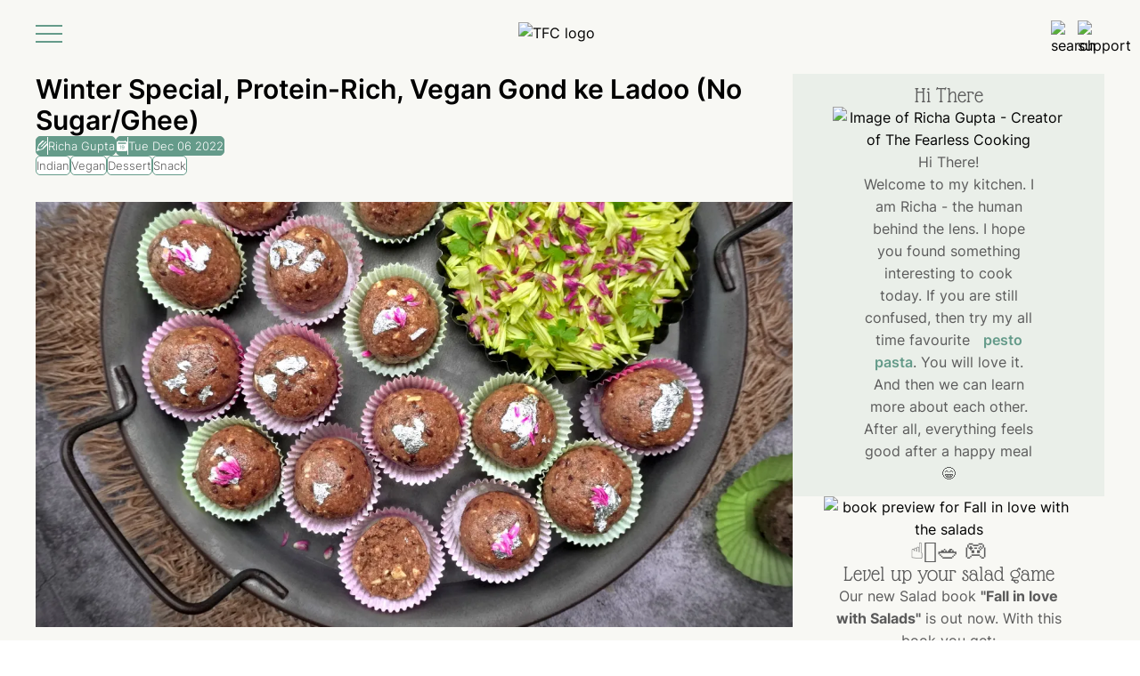

--- FILE ---
content_type: text/html; charset=utf-8
request_url: https://thefearlesscooking.com/recipe/winter-special-vegan-gond-ke-ladoo-pinni-no-sugar-no-ghee
body_size: 18306
content:
<!DOCTYPE html><html lang="en"><head><meta charSet="utf-8"/><meta name="viewport" content="width=device-width"/><title>Winter Special, Protein-Rich, Vegan Gond ke Ladoo (No Sugar/Ghee) | from a Fearless Cook</title><meta name="description" content="Prepare your body to fight the cough and cold during the winter season. This VEGAN Pinni or Gond Ke Ladoo is just perfect to strengthen immunity and stamina and it gives you a boost of energy too. Do not wait and try it before the winter season ends.
"/><meta name="image" content="https://wp-backend.thefearlesscooking.com/wp-content/uploads/2022/12/WhatsApp-Image-2022-12-06-at-19.59.54.jpeg"/><link rel="icon" type="image/svg" href="/images/favicon.png" sizes="16x16"/><meta property="og:url" content="https://thefearlesscooking.com"/><meta property="og:type" content="article"/><meta property="og:title" content="Winter Special, Protein-Rich, Vegan Gond ke Ladoo (No Sugar/Ghee) | from a Fearless Cook"/><meta property="og:description" content="Prepare your body to fight the cough and cold during the winter season. This VEGAN Pinni or Gond Ke Ladoo is just perfect to strengthen immunity and stamina and it gives you a boost of energy too. Do not wait and try it before the winter season ends.
"/><meta property="og:image" content="https://wp-backend.thefearlesscooking.com/wp-content/uploads/2022/12/WhatsApp-Image-2022-12-06-at-19.59.54.jpeg"/><meta property="og:image:alt" content="Winter Special, Protein-Rich, Vegan Gond ke Ladoo (No Sugar/Ghee) | from a Fearless Cook"/><meta property="fb:app_id" content="thefearlesscooking"/><meta name="twitter:card" content="summary_large_image"/><meta name="twitter:creator" content="marriedfriendss"/><meta name="twitter:title" content="Winter Special, Protein-Rich, Vegan Gond ke Ladoo (No Sugar/Ghee) | from a Fearless Cook"/><meta name="twitter:description" content="Prepare your body to fight the cough and cold during the winter season. This VEGAN Pinni or Gond Ke Ladoo is just perfect to strengthen immunity and stamina and it gives you a boost of energy too. Do not wait and try it before the winter season ends.
"/><meta name="twitter:image" content="https://wp-backend.thefearlesscooking.com/wp-content/uploads/2022/12/WhatsApp-Image-2022-12-06-at-19.59.54.jpeg"/><script type="application/ld+json" async="">{"@context":"https://schema.org/","@type":"Recipe","name":"Winter Special, Protein-Rich, Vegan Gond ke Ladoo (No Sugar/Ghee)","image":["https://i0.wp.com/wp-backend.thefearlesscooking.com/wp-content/uploads/2022/12/WhatsApp-Image-2022-12-06-at-19.59.54.jpeg?fit=150%2C100&ssl=1","https://i0.wp.com/wp-backend.thefearlesscooking.com/wp-content/uploads/2022/12/WhatsApp-Image-2022-12-06-at-19.59.54.jpeg?fit=300%2C200&ssl=1","https://i0.wp.com/wp-backend.thefearlesscooking.com/wp-content/uploads/2022/12/WhatsApp-Image-2022-12-06-at-19.59.54.jpeg?fit=640%2C426&ssl=1","https://wp-backend.thefearlesscooking.com/wp-content/uploads/2022/12/WhatsApp-Image-2022-12-06-at-19.59.54-345x460.jpeg","https://wp-backend.thefearlesscooking.com/wp-content/uploads/2022/12/WhatsApp-Image-2022-12-06-at-19.59.54-768x1024.jpeg","https://i0.wp.com/wp-backend.thefearlesscooking.com/wp-content/uploads/2022/12/WhatsApp-Image-2022-12-06-at-19.59.54.jpeg?resize=500%2C500&ssl=1","https://i0.wp.com/wp-backend.thefearlesscooking.com/wp-content/uploads/2022/12/WhatsApp-Image-2022-12-06-at-19.59.54.jpeg?resize=500%2C375&ssl=1","https://i0.wp.com/wp-backend.thefearlesscooking.com/wp-content/uploads/2022/12/WhatsApp-Image-2022-12-06-at-19.59.54.jpeg?resize=480%2C270&ssl=1","https://wp-backend.thefearlesscooking.com/wp-content/uploads/2022/12/WhatsApp-Image-2022-12-06-at-19.59.54-595x595.jpeg","https://wp-backend.thefearlesscooking.com/wp-content/uploads/2022/12/WhatsApp-Image-2022-12-06-at-19.59.54-1024x1024.jpeg","https://wp-backend.thefearlesscooking.com/wp-content/uploads/2022/12/WhatsApp-Image-2022-12-06-at-19.59.54-450x600.jpeg","https://i0.wp.com/wp-backend.thefearlesscooking.com/wp-content/uploads/2022/12/WhatsApp-Image-2022-12-06-at-19.59.54.jpeg?resize=450%2C600&ssl=1"],"author":{"@type":"Person","name":"The Fearless Cooking"},"datePublished":"2022-12-06T18:52:40","description":"Irresistible. Wholesome. Immune-Boosting.","prepTime":"PT40M","cookTime":"PT40M","totalTime":"PT1H20M","keywords":"pinni, indian sweets recipe, winter recipes, immune boosting recipes, gond ke ladoo, whole wheat ladoo, no sugar ladoos, no sugar pinni, gond ke ladoo without sugar, edible gum, homemade healthy sweets, vegan pinni, vegan gond ke ladoo, vegan indian sweets, protein rich recipes","recipeYield":"30","recipeCategory":"Dessert","recipeCuisine":"Indian","recipeIngredient":["2 cup Whole Wheat Flour (Aata), preferably with fibres","1 cup Gram Flour (Besan), ","6 tbsp Coconut Oil, room temperature","250 g Almond Butter, unsweetened","1/3 cup Gond (Edible Gum), ","1/3 cup Cashews, ","2 tbsp Flax Seeds, ","2 tbsp Melon Seeds, ","2 tbsp Sunflower Seeds, ","1/3 cup Raisins, ","1 tsp Ginger Powder, ","1 cup Jaggery Powder, or to taste"],"recipeInstructions":[{"@type":"HowToStep","text":"<p>Puff-Up Gond: In a large pan (preferably with a heavy base), heat around 3 Tbsp Coconut Oil. Add gond (edible gum) to it and let them puff up on the low flame. It takes around 5 to 7 minutes. Once done, take them out on a plate and cool down. Crush them once cooled.</p>","name":"","image":["https://i0.wp.com/wp-backend.thefearlesscooking.com/wp-content/uploads/2022/12/WhatsApp-Image-2022-12-06-at-19.59.54.jpeg?fit=150%2C100&ssl=1","https://i0.wp.com/wp-backend.thefearlesscooking.com/wp-content/uploads/2022/12/WhatsApp-Image-2022-12-06-at-19.59.54.jpeg?fit=300%2C200&ssl=1","https://i0.wp.com/wp-backend.thefearlesscooking.com/wp-content/uploads/2022/12/WhatsApp-Image-2022-12-06-at-19.59.54.jpeg?fit=640%2C426&ssl=1","https://wp-backend.thefearlesscooking.com/wp-content/uploads/2022/12/WhatsApp-Image-2022-12-06-at-19.59.54-345x460.jpeg","https://wp-backend.thefearlesscooking.com/wp-content/uploads/2022/12/WhatsApp-Image-2022-12-06-at-19.59.54-768x1024.jpeg","https://i0.wp.com/wp-backend.thefearlesscooking.com/wp-content/uploads/2022/12/WhatsApp-Image-2022-12-06-at-19.59.54.jpeg?resize=500%2C500&ssl=1","https://i0.wp.com/wp-backend.thefearlesscooking.com/wp-content/uploads/2022/12/WhatsApp-Image-2022-12-06-at-19.59.54.jpeg?resize=500%2C375&ssl=1","https://i0.wp.com/wp-backend.thefearlesscooking.com/wp-content/uploads/2022/12/WhatsApp-Image-2022-12-06-at-19.59.54.jpeg?resize=480%2C270&ssl=1","https://wp-backend.thefearlesscooking.com/wp-content/uploads/2022/12/WhatsApp-Image-2022-12-06-at-19.59.54-595x595.jpeg","https://wp-backend.thefearlesscooking.com/wp-content/uploads/2022/12/WhatsApp-Image-2022-12-06-at-19.59.54-1024x1024.jpeg","https://wp-backend.thefearlesscooking.com/wp-content/uploads/2022/12/WhatsApp-Image-2022-12-06-at-19.59.54-450x600.jpeg","https://i0.wp.com/wp-backend.thefearlesscooking.com/wp-content/uploads/2022/12/WhatsApp-Image-2022-12-06-at-19.59.54.jpeg?resize=450%2C600&ssl=1"],"url":"https://thefearlesscooking.com/recipe/winter-special-vegan-gond-ke-ladoo-pinni-no-sugar-no-ghee#step-1"},{"@type":"HowToStep","text":"<p>Roast Flour: To the same pan (with some coconut oil already in it), add whole wheat flour and gram flour. Roast until lightly brown. Roast it on a medium-low flame and keeps stirring else it may burn. It takes around 25 to 30 minutes. Once done, take it out in a large bowl and cool down slightly.</p>","name":"","image":["https://i0.wp.com/wp-backend.thefearlesscooking.com/wp-content/uploads/2022/12/WhatsApp-Image-2022-12-06-at-19.59.54.jpeg?fit=150%2C100&ssl=1","https://i0.wp.com/wp-backend.thefearlesscooking.com/wp-content/uploads/2022/12/WhatsApp-Image-2022-12-06-at-19.59.54.jpeg?fit=300%2C200&ssl=1","https://i0.wp.com/wp-backend.thefearlesscooking.com/wp-content/uploads/2022/12/WhatsApp-Image-2022-12-06-at-19.59.54.jpeg?fit=640%2C426&ssl=1","https://wp-backend.thefearlesscooking.com/wp-content/uploads/2022/12/WhatsApp-Image-2022-12-06-at-19.59.54-345x460.jpeg","https://wp-backend.thefearlesscooking.com/wp-content/uploads/2022/12/WhatsApp-Image-2022-12-06-at-19.59.54-768x1024.jpeg","https://i0.wp.com/wp-backend.thefearlesscooking.com/wp-content/uploads/2022/12/WhatsApp-Image-2022-12-06-at-19.59.54.jpeg?resize=500%2C500&ssl=1","https://i0.wp.com/wp-backend.thefearlesscooking.com/wp-content/uploads/2022/12/WhatsApp-Image-2022-12-06-at-19.59.54.jpeg?resize=500%2C375&ssl=1","https://i0.wp.com/wp-backend.thefearlesscooking.com/wp-content/uploads/2022/12/WhatsApp-Image-2022-12-06-at-19.59.54.jpeg?resize=480%2C270&ssl=1","https://wp-backend.thefearlesscooking.com/wp-content/uploads/2022/12/WhatsApp-Image-2022-12-06-at-19.59.54-595x595.jpeg","https://wp-backend.thefearlesscooking.com/wp-content/uploads/2022/12/WhatsApp-Image-2022-12-06-at-19.59.54-1024x1024.jpeg","https://wp-backend.thefearlesscooking.com/wp-content/uploads/2022/12/WhatsApp-Image-2022-12-06-at-19.59.54-450x600.jpeg","https://i0.wp.com/wp-backend.thefearlesscooking.com/wp-content/uploads/2022/12/WhatsApp-Image-2022-12-06-at-19.59.54.jpeg?resize=450%2C600&ssl=1"],"url":"https://thefearlesscooking.com/recipe/winter-special-vegan-gond-ke-ladoo-pinni-no-sugar-no-ghee#step-2"},{"@type":"HowToStep","text":"<p>Nuts and Seeds: Lightly roast nuts and seeds and then crush them coarsely in a food processor.</p>","name":"","image":["https://i0.wp.com/wp-backend.thefearlesscooking.com/wp-content/uploads/2022/12/WhatsApp-Image-2022-12-06-at-19.59.54.jpeg?fit=150%2C100&ssl=1","https://i0.wp.com/wp-backend.thefearlesscooking.com/wp-content/uploads/2022/12/WhatsApp-Image-2022-12-06-at-19.59.54.jpeg?fit=300%2C200&ssl=1","https://i0.wp.com/wp-backend.thefearlesscooking.com/wp-content/uploads/2022/12/WhatsApp-Image-2022-12-06-at-19.59.54.jpeg?fit=640%2C426&ssl=1","https://wp-backend.thefearlesscooking.com/wp-content/uploads/2022/12/WhatsApp-Image-2022-12-06-at-19.59.54-345x460.jpeg","https://wp-backend.thefearlesscooking.com/wp-content/uploads/2022/12/WhatsApp-Image-2022-12-06-at-19.59.54-768x1024.jpeg","https://i0.wp.com/wp-backend.thefearlesscooking.com/wp-content/uploads/2022/12/WhatsApp-Image-2022-12-06-at-19.59.54.jpeg?resize=500%2C500&ssl=1","https://i0.wp.com/wp-backend.thefearlesscooking.com/wp-content/uploads/2022/12/WhatsApp-Image-2022-12-06-at-19.59.54.jpeg?resize=500%2C375&ssl=1","https://i0.wp.com/wp-backend.thefearlesscooking.com/wp-content/uploads/2022/12/WhatsApp-Image-2022-12-06-at-19.59.54.jpeg?resize=480%2C270&ssl=1","https://wp-backend.thefearlesscooking.com/wp-content/uploads/2022/12/WhatsApp-Image-2022-12-06-at-19.59.54-595x595.jpeg","https://wp-backend.thefearlesscooking.com/wp-content/uploads/2022/12/WhatsApp-Image-2022-12-06-at-19.59.54-1024x1024.jpeg","https://wp-backend.thefearlesscooking.com/wp-content/uploads/2022/12/WhatsApp-Image-2022-12-06-at-19.59.54-450x600.jpeg","https://i0.wp.com/wp-backend.thefearlesscooking.com/wp-content/uploads/2022/12/WhatsApp-Image-2022-12-06-at-19.59.54.jpeg?resize=450%2C600&ssl=1"],"url":"https://thefearlesscooking.com/recipe/winter-special-vegan-gond-ke-ladoo-pinni-no-sugar-no-ghee#step-3"},{"@type":"HowToStep","text":"<p>Mix all the ingredients together with roasted flour - crushed gond, roasted and coarsely ground nuts and seeds, raisins, ginger powder, remaining coconut oil, almond butter, and jaggery powder.</p>","name":"","image":["https://i0.wp.com/wp-backend.thefearlesscooking.com/wp-content/uploads/2022/12/WhatsApp-Image-2022-12-06-at-19.59.54.jpeg?fit=150%2C100&ssl=1","https://i0.wp.com/wp-backend.thefearlesscooking.com/wp-content/uploads/2022/12/WhatsApp-Image-2022-12-06-at-19.59.54.jpeg?fit=300%2C200&ssl=1","https://i0.wp.com/wp-backend.thefearlesscooking.com/wp-content/uploads/2022/12/WhatsApp-Image-2022-12-06-at-19.59.54.jpeg?fit=640%2C426&ssl=1","https://wp-backend.thefearlesscooking.com/wp-content/uploads/2022/12/WhatsApp-Image-2022-12-06-at-19.59.54-345x460.jpeg","https://wp-backend.thefearlesscooking.com/wp-content/uploads/2022/12/WhatsApp-Image-2022-12-06-at-19.59.54-768x1024.jpeg","https://i0.wp.com/wp-backend.thefearlesscooking.com/wp-content/uploads/2022/12/WhatsApp-Image-2022-12-06-at-19.59.54.jpeg?resize=500%2C500&ssl=1","https://i0.wp.com/wp-backend.thefearlesscooking.com/wp-content/uploads/2022/12/WhatsApp-Image-2022-12-06-at-19.59.54.jpeg?resize=500%2C375&ssl=1","https://i0.wp.com/wp-backend.thefearlesscooking.com/wp-content/uploads/2022/12/WhatsApp-Image-2022-12-06-at-19.59.54.jpeg?resize=480%2C270&ssl=1","https://wp-backend.thefearlesscooking.com/wp-content/uploads/2022/12/WhatsApp-Image-2022-12-06-at-19.59.54-595x595.jpeg","https://wp-backend.thefearlesscooking.com/wp-content/uploads/2022/12/WhatsApp-Image-2022-12-06-at-19.59.54-1024x1024.jpeg","https://wp-backend.thefearlesscooking.com/wp-content/uploads/2022/12/WhatsApp-Image-2022-12-06-at-19.59.54-450x600.jpeg","https://i0.wp.com/wp-backend.thefearlesscooking.com/wp-content/uploads/2022/12/WhatsApp-Image-2022-12-06-at-19.59.54.jpeg?resize=450%2C600&ssl=1"],"url":"https://thefearlesscooking.com/recipe/winter-special-vegan-gond-ke-ladoo-pinni-no-sugar-no-ghee#step-4"},{"@type":"HowToStep","text":"<p>Once everything is well combined, start shaping them into a ball size. Take around 2 to 3 Tbsp of the mixture and squeeze them in your palm. Once it comes together, roll them gently between your palms and make them into a ball shape.</p>","name":"","image":["https://i0.wp.com/wp-backend.thefearlesscooking.com/wp-content/uploads/2022/12/WhatsApp-Image-2022-12-06-at-19.59.54.jpeg?fit=150%2C100&ssl=1","https://i0.wp.com/wp-backend.thefearlesscooking.com/wp-content/uploads/2022/12/WhatsApp-Image-2022-12-06-at-19.59.54.jpeg?fit=300%2C200&ssl=1","https://i0.wp.com/wp-backend.thefearlesscooking.com/wp-content/uploads/2022/12/WhatsApp-Image-2022-12-06-at-19.59.54.jpeg?fit=640%2C426&ssl=1","https://wp-backend.thefearlesscooking.com/wp-content/uploads/2022/12/WhatsApp-Image-2022-12-06-at-19.59.54-345x460.jpeg","https://wp-backend.thefearlesscooking.com/wp-content/uploads/2022/12/WhatsApp-Image-2022-12-06-at-19.59.54-768x1024.jpeg","https://i0.wp.com/wp-backend.thefearlesscooking.com/wp-content/uploads/2022/12/WhatsApp-Image-2022-12-06-at-19.59.54.jpeg?resize=500%2C500&ssl=1","https://i0.wp.com/wp-backend.thefearlesscooking.com/wp-content/uploads/2022/12/WhatsApp-Image-2022-12-06-at-19.59.54.jpeg?resize=500%2C375&ssl=1","https://i0.wp.com/wp-backend.thefearlesscooking.com/wp-content/uploads/2022/12/WhatsApp-Image-2022-12-06-at-19.59.54.jpeg?resize=480%2C270&ssl=1","https://wp-backend.thefearlesscooking.com/wp-content/uploads/2022/12/WhatsApp-Image-2022-12-06-at-19.59.54-595x595.jpeg","https://wp-backend.thefearlesscooking.com/wp-content/uploads/2022/12/WhatsApp-Image-2022-12-06-at-19.59.54-1024x1024.jpeg","https://wp-backend.thefearlesscooking.com/wp-content/uploads/2022/12/WhatsApp-Image-2022-12-06-at-19.59.54-450x600.jpeg","https://i0.wp.com/wp-backend.thefearlesscooking.com/wp-content/uploads/2022/12/WhatsApp-Image-2022-12-06-at-19.59.54.jpeg?resize=450%2C600&ssl=1"],"url":"https://thefearlesscooking.com/recipe/winter-special-vegan-gond-ke-ladoo-pinni-no-sugar-no-ghee#step-5"},{"@type":"HowToStep","text":"<p>Repeat the same and you will get around 30 Ladoos. Let them set well and then store in an air-tight container. </p>","name":"","image":["https://i0.wp.com/wp-backend.thefearlesscooking.com/wp-content/uploads/2022/12/WhatsApp-Image-2022-12-06-at-19.59.54.jpeg?fit=150%2C100&ssl=1","https://i0.wp.com/wp-backend.thefearlesscooking.com/wp-content/uploads/2022/12/WhatsApp-Image-2022-12-06-at-19.59.54.jpeg?fit=300%2C200&ssl=1","https://i0.wp.com/wp-backend.thefearlesscooking.com/wp-content/uploads/2022/12/WhatsApp-Image-2022-12-06-at-19.59.54.jpeg?fit=640%2C426&ssl=1","https://wp-backend.thefearlesscooking.com/wp-content/uploads/2022/12/WhatsApp-Image-2022-12-06-at-19.59.54-345x460.jpeg","https://wp-backend.thefearlesscooking.com/wp-content/uploads/2022/12/WhatsApp-Image-2022-12-06-at-19.59.54-768x1024.jpeg","https://i0.wp.com/wp-backend.thefearlesscooking.com/wp-content/uploads/2022/12/WhatsApp-Image-2022-12-06-at-19.59.54.jpeg?resize=500%2C500&ssl=1","https://i0.wp.com/wp-backend.thefearlesscooking.com/wp-content/uploads/2022/12/WhatsApp-Image-2022-12-06-at-19.59.54.jpeg?resize=500%2C375&ssl=1","https://i0.wp.com/wp-backend.thefearlesscooking.com/wp-content/uploads/2022/12/WhatsApp-Image-2022-12-06-at-19.59.54.jpeg?resize=480%2C270&ssl=1","https://wp-backend.thefearlesscooking.com/wp-content/uploads/2022/12/WhatsApp-Image-2022-12-06-at-19.59.54-595x595.jpeg","https://wp-backend.thefearlesscooking.com/wp-content/uploads/2022/12/WhatsApp-Image-2022-12-06-at-19.59.54-1024x1024.jpeg","https://wp-backend.thefearlesscooking.com/wp-content/uploads/2022/12/WhatsApp-Image-2022-12-06-at-19.59.54-450x600.jpeg","https://i0.wp.com/wp-backend.thefearlesscooking.com/wp-content/uploads/2022/12/WhatsApp-Image-2022-12-06-at-19.59.54.jpeg?resize=450%2C600&ssl=1"],"url":"https://thefearlesscooking.com/recipe/winter-special-vegan-gond-ke-ladoo-pinni-no-sugar-no-ghee#step-6"}],"aggregateRating":{"@type":"AggregateRating","ratingValue":"5","ratingCount":"1"}}</script><script type="application/ld+json" async="">{"@context":"https://schema.org","@type":"BreadcrumbList","itemListElement":[{"@type":"ListItem","position":1,"name":"Home","item":"https://thefearlesscooking.com"},{"@type":"ListItem","position":2,"name":"Indian","item":"https://thefearlesscooking.com/recipe-cuisine/indian/"},{"@type":"ListItem","position":3,"name":"Winter Special, Protein-Rich, Vegan Gond ke Ladoo (No Sugar/Ghee)"}]}</script><script type="application/ld+json" async="">{"@context":"https://schema.org","@type":"BreadcrumbList","itemListElement":[{"@type":"ListItem","position":1,"name":"Home","item":"https://thefearlesscooking.com"},{"@type":"ListItem","position":2,"name":"Vegan","item":"https://thefearlesscooking.com/recipe-cuisine/vegan/"},{"@type":"ListItem","position":3,"name":"Winter Special, Protein-Rich, Vegan Gond ke Ladoo (No Sugar/Ghee)"}]}</script><script type="application/ld+json" async="">{"@context":"https://schema.org","@type":"BreadcrumbList","itemListElement":[{"@type":"ListItem","position":1,"name":"Home","item":"https://thefearlesscooking.com"},{"@type":"ListItem","position":2,"name":"Dessert","item":"https://thefearlesscooking.com/recipe-course/dessert/"},{"@type":"ListItem","position":3,"name":"Winter Special, Protein-Rich, Vegan Gond ke Ladoo (No Sugar/Ghee)"}]}</script><script type="application/ld+json" async="">{"@context":"https://schema.org","@type":"BreadcrumbList","itemListElement":[{"@type":"ListItem","position":1,"name":"Home","item":"https://thefearlesscooking.com"},{"@type":"ListItem","position":2,"name":"Snack","item":"https://thefearlesscooking.com/recipe-course/snack/"},{"@type":"ListItem","position":3,"name":"Winter Special, Protein-Rich, Vegan Gond ke Ladoo (No Sugar/Ghee)"}]}</script><script type="application/ld+json" async="">{"@context":"https://schema.org","@type":"FAQPage","mainEntity":[{"@type":"Question","name":{"rendered":"What is Gond ke Ladoo?"},"acceptedAnswer":{"@type":"Answer","text":"\r\n\r\nGond ke Ladoo is a traditional Indian sweet or mithai recipe that is loved by almost everyone. It is often made in North India during the <strong>winter season</strong> because all the ingredients are good to keep your body <strong>warm</strong>, strengthens your <strong>immunity</strong>, and give you a <strong>boost of</strong> <strong>energy</strong> too.\r\n\r\n \r\n\r\nIt usually contains whole wheat flour, gond (<strong>edible gum</strong>), nuts and seeds, jaggery or sugar, and ghee. But I made them vegan for all my friends who don&#8217;t consume ghee or who are vegans.\r\n\r\n"}},{"@type":"Question","name":{"rendered":"What are the other names for Gond ke Ladoo?"},"acceptedAnswer":{"@type":"Answer","text":"\r\n\r\nGond ke Ladoo has this name because of the ingredient gond or<strong> edible gum</strong> in it. Gond is derived from the sap of plants. It is known to <strong>boost immunity and stamina. </strong>It prevents your body from falling sick or getting cold and coughing during the winter season. This gem of an ingredient is also good to maintain the health of your body joints.\r\n\r\n \r\n\r\nIt is also known as aate ke ladoo (whole wheat flour ladoo), or pinni. It is called Pinni in Punjab.\r\n\r\n"}},{"@type":"Question","name":{"rendered":"What are the best winter recipes?"},"acceptedAnswer":{"@type":"Answer","text":"<p>The best winter recipes are:</p>\n<ol>\n<li><a href=\"/recipe/winter-special-gond-ke-ladoo-pinni-no-sugar/\">Gond Ke Ladoo</a></li>\n<li><a href=\"/recipe/protein-rich-immune-boosting-veggie-lentil-soup/\">Lentil Soup</a></li>\n<li><a href=\"/recipe/vegan-spinach-basil-pesto-delicious-italian-sauce-dip/\">Spinach &amp; Basil Pesto</a></li>\n<li><a href=\"/recipe/winter-special-soup-chilli-peanut-ramen-vegan/\">Chilli Peanut Ramen</a></li>\n<li><a href=\"/recipe/creamy-roasted-pumpkin-soup-vegan/\">Creamy &amp; Roasted Pumpkin Soup</a></li>\n<li><a href=\"/recipe/navratri-fasting-recipe-amaranth-rajgira-dates-energy-bars/\">Amaranth Energy Bars</a></li>\n<li><a href=\"/recipe/navratri-fasting-recipe-green-smoothie-with-spinach-coconut-water/\">Spinach Smoothie</a></li>\n<li><a href=\"https://www.indianhealthyrecipes.com/palak-paneer-recipe-easy-paneer-recipes-step-by-step-pics/\">Palak Paneer</a></li>\n<li><a href=\"/recipe/broccoli-zucchini-fritters-eggless/\">Broccoli and Zucchini Fritters</a></li>\n<li><a href=\"https://www.vegrecipesofindia.com/sarson-ka-saag/\">Sarson Ka Saag</a></li>\n</ol>\n"}},{"@type":"Question","name":{"rendered":"What is Gond (edible gum)?"},"acceptedAnswer":{"@type":"Answer","text":"<p>Edible Gum or gond is an ingredient often used in cooking. It is the hardened sap obtained from the Acacia Tree. It is used as a stabilizer in the food industry and the lickable adhesives that are generally found at the back of the envelope. It is even found in paints, marshmallows, M&amp;Ms, Diet Coke.</p>\n"}}]}</script><meta name="next-head-count" content="24"/><link rel="preload" href="/_next/static/css/b847e363d29ab68c.css" as="style"/><link rel="stylesheet" href="/_next/static/css/b847e363d29ab68c.css" data-n-g=""/><link rel="preload" href="/_next/static/css/09be1a84ed528b1a.css" as="style"/><link rel="stylesheet" href="/_next/static/css/09be1a84ed528b1a.css" data-n-p=""/><noscript data-n-css=""></noscript><script defer="" nomodule="" src="/_next/static/chunks/polyfills-c67a75d1b6f99dc8.js"></script><script src="/_next/static/chunks/webpack-c75faa97eac9b9e5.js" defer=""></script><script src="/_next/static/chunks/framework-bd8071dd2d3409d2.js" defer=""></script><script src="/_next/static/chunks/main-2f23a07433dbe49d.js" defer=""></script><script src="/_next/static/chunks/pages/_app-5d7c31d85954bea7.js" defer=""></script><script src="/_next/static/chunks/1bfc9850-73dca728ac0380b9.js" defer=""></script><script src="/_next/static/chunks/78e521c3-c5b4adf8c795bd94.js" defer=""></script><script src="/_next/static/chunks/252f366e-d9addad3f928eabb.js" defer=""></script><script src="/_next/static/chunks/31664189-535b5d6ff6e149ee.js" defer=""></script><script src="/_next/static/chunks/0c428ae2-6da28bafdbd2efa2.js" defer=""></script><script src="/_next/static/chunks/919-e938e4c1584ca4df.js" defer=""></script><script src="/_next/static/chunks/299-768331b298961529.js" defer=""></script><script src="/_next/static/chunks/925-a0dba012a6269e8e.js" defer=""></script><script src="/_next/static/chunks/pages/%5B...uri%5D-95d72c89e1243dd1.js" defer=""></script><script src="/_next/static/FFEIQyjzPTjF7Fckgjp4h/_buildManifest.js" defer=""></script><script src="/_next/static/FFEIQyjzPTjF7Fckgjp4h/_ssgManifest.js" defer=""></script></head><body><div id="__next"><div class="eb6n1j12 _1n2ht130 layout"><header class="body-width"><nav class="nav _1m1a6ty1"><div class="nav__left _1m1a6ty6"><div class="btn nav__menu__container--icon _1m1a6ty3 ig0uyp3 ig0uyp4 ig0uyp5 closed"><div class=" nav__menu--icon  _1m1a6ty4"></div></div><div class="icon__ghost"></div><div class="nav__logo mobile _1m1a6tyd"><img height="35px" width="140px" class="link img nav__logo--img" alt="TFC logo" src="https://wp-backend.thefearlesscooking.com/wp-content/uploads/2023/01/final_logo_transparent.png"/></div></div><div class="nav__menu _1m1a6tya ig0uypf ig0uypg ig0uyph ig0uyp1i ig0uyp1j ig0uyp1k ig0uypr ig0uyps ig0uypt closed"><ul class="_1m1a6ty8 ig0uypf ig0uypg ig0uyph ig0uyp1i ig0uyp1j ig0uyp1e ig0uypr ig0uyps ig0uypt"><li class="nav__menu--item _1m1a6tyb"><h2 class="link">Home</h2></li><li class="nav__menu--item _1m1a6tyb"><h2 class="link">Blog</h2></li><li class="nav__menu--item mobile _1m1a6tyb"><div class="accordion  collapsed"><div class="btn accordion__title _6m8qn02"><h2 class="_1m1a6tyb">Cook</h2><div class="accordion__action _6m8qn03 collapsed">+</div></div><div class="accordion__body _6m8qn01" style="padding-bottom:0"><ul class="category__submenu category__Course _171kkjg3"><h2 class="upper _171kkjg0"> <!-- -->Course<!-- --> </h2><li class="_171kkjg1"><p class="link _171kkjg2">Breakfast</p></li><li class="_171kkjg1"><p class="link _171kkjg2">Condiments</p></li><li class="_171kkjg1"><p class="link _171kkjg2">Dessert</p></li><li class="_171kkjg1"><p class="link _171kkjg2">Drink</p></li><li class="_171kkjg1"><p class="link _171kkjg2">Lunch</p></li><li class="_171kkjg1"><p class="link _171kkjg2">Main</p></li><li class="_171kkjg1"><p class="link _171kkjg2">Snack</p></li><li class="_171kkjg1"><p class="link _171kkjg2">Soup</p></li></ul><ul class="category__submenu category__Cuisine _171kkjg3"><h2 class="upper _171kkjg0"> <!-- -->Cuisine<!-- --> </h2><li class="_171kkjg1"><p class="link _171kkjg2">30 Minute</p></li><li class="_171kkjg1"><p class="link _171kkjg2">Asian</p></li><li class="_171kkjg1"><p class="link _171kkjg2">Baking</p></li><li class="_171kkjg1"><p class="link _171kkjg2">Breads</p></li><li class="_171kkjg1"><p class="link _171kkjg2">Fasting</p></li><li class="_171kkjg1"><p class="link _171kkjg2">French/Italian</p></li><li class="_171kkjg1"><p class="link _171kkjg2">Indian</p></li><li class="_171kkjg1"><p class="link _171kkjg2">Mediterranean</p></li><li class="_171kkjg1"><p class="link _171kkjg2">Mexican</p></li><li class="_171kkjg1"><p class="link _171kkjg2">Toddler/Kids</p></li><li class="_171kkjg1"><p class="link _171kkjg2">Vegan</p></li></ul></div></div></li><li class="nav__menu--item desktop _1m1a6tyb"><h2>Cook</h2></li><li class="nav__menu--item _1m1a6tyb disabled"><h2>Read</h2></li><li class="nav__menu--item _1m1a6tyb disabled"><h2>Shop</h2></li><li class="nav__menu--item _1m1a6tyb disabled"><h2>About</h2></li><li class="nav__menu--item _1m1a6tyb"><h2>Support</h2></li><li class="nav__menu--item _1m1a6tyb disabled"><h2>Subscribe</h2></li></ul></div><div class="nav__logo desktop _1m1a6tyd"><img height="50px" width="200px" class="link img nav__logo--img" alt="TFC logo" src="https://wp-backend.thefearlesscooking.com/wp-content/uploads/2023/01/final_logo_transparent.png"/></div><div class="nav__addend _1m1a6ty5"><img width="30px" height="30px" class="lazyload link img img__search" data-src="/images/search-green.svg" alt="search"/><img width="30px" height="30px" class="lazyload link img img__shop" data-src="/images/shop.svg" alt="shop" style="display:none"/><img width="30px" height="30px" class="lazyload link img img__support" data-src="/images/support_light.png" alt="support"/></div></nav></header><div class="category__container _12ii08a3"><div class="categories _12ii08a5 "><div class="avatar__container _12ii08a0"><div class="link category__avatar _12ii08a1"><img class="_12ii08a2" src="/images/blog.svg" alt="Image of Blog"/></div><p>Blog</p></div><div class="avatar__container _12ii08a0"><div class="link category__avatar _12ii08a1"><img class="_12ii08a2" src="https://i1.wp.com/wp-backend.thefearlesscooking.com/wp-content/uploads/2022/10/Breakfast.png?fit=150%2C150&amp;ssl=1" alt="Image of Breakfast"/></div><p>Breakfast</p></div><div class="avatar__container _12ii08a0"><div class="link category__avatar _12ii08a1"><img class="_12ii08a2" src="https://i2.wp.com/wp-backend.thefearlesscooking.com/wp-content/uploads/2022/10/Dessert.png?fit=150%2C150&amp;ssl=1" alt="Image of Dessert"/></div><p>Dessert</p></div><div class="avatar__container _12ii08a0"><div class="link category__avatar _12ii08a1"><img class="_12ii08a2" src="https://i0.wp.com/wp-backend.thefearlesscooking.com/wp-content/uploads/2022/10/Beverages.png?fit=150%2C150&amp;ssl=1" alt="Image of Drink"/></div><p>Drink</p></div><div class="avatar__container _12ii08a0"><div class="link category__avatar _12ii08a1"><img class="_12ii08a2" src="https://i0.wp.com/wp-backend.thefearlesscooking.com/wp-content/uploads/2023/01/dinner-lunch-svgrepo-com.png?fit=150%2C150&amp;ssl=1" alt="Image of Main"/></div><p>Main</p></div><div class="avatar__container _12ii08a0"><div class="link category__avatar _12ii08a1"><img class="_12ii08a2" src="https://i2.wp.com/wp-backend.thefearlesscooking.com/wp-content/uploads/2022/10/Snacks.png?fit=32%2C32&amp;ssl=1" alt="Image of Snack"/></div><p>Snack</p></div><div class="avatar__container _12ii08a0"><div class="link category__avatar _12ii08a1"><img class="_12ii08a2" src="https://i2.wp.com/wp-backend.thefearlesscooking.com/wp-content/uploads/2022/10/30_minute.png?fit=35%2C35&amp;ssl=1" alt="Image of 30 Minute"/></div><p>30 Minute</p></div><div class="avatar__container _12ii08a0"><div class="link category__avatar _12ii08a1"><img class="_12ii08a2" src="https://i1.wp.com/wp-backend.thefearlesscooking.com/wp-content/uploads/2022/10/baking.png?fit=31%2C34&amp;ssl=1" alt="Image of Baking"/></div><p>Baking</p></div><div class="avatar__container _12ii08a0"><div class="link category__avatar _12ii08a1"><img class="_12ii08a2" src="https://i2.wp.com/wp-backend.thefearlesscooking.com/wp-content/uploads/2022/10/Vegan.png?fit=150%2C150&amp;ssl=1" alt="Image of Vegan"/></div><p>Vegan</p></div></div></div><main class="layout-content _1n2ht132"><div id="recipe j9azei0"><div id="recipe-post" class="recipe-post j9azei1"><div class="recipe__postHeader j9azei2"><h1>Winter Special, Protein-Rich, Vegan Gond ke Ladoo (No Sugar/Ghee)</h1><div class="recipe__postMeta j9azei3"><a href="https://instagram.com/thefearlesscooking" target="_blank" rel="noreferrer"><span style="border:1px solid var(--eb6n1j3);background-color:var(--eb6n1j3);color:var(--eb6n1j4);font-size:1.3rem;line-height:2rem;display:flex" class="badge _14b5zse0"><span style="border-right-color:var(--eb6n1j4)" class="icon _14b5zse2"><svg stroke="currentColor" fill="currentColor" stroke-width="0" version="1.1" viewBox="0 0 16 16" height="1.2rem" width="1.2rem" xmlns="http://www.w3.org/2000/svg"><path d="M6 10l2-1 7-7-1-1-7 7-1 2zM4.52 13.548c-0.494-1.043-1.026-1.574-2.069-2.069l1.548-4.262 2-1.217 6-6h-3l-6 6-3 10 10-3 6-6v-3l-6 6-1.217 2z"></path></svg></span><span class="content _14b5zse1">Richa Gupta</span></span></a><span style="border:1px solid var(--eb6n1j3);background-color:var(--eb6n1j3);color:var(--eb6n1j4);font-size:1.3rem;line-height:2rem;display:flex" class="badge _14b5zse0"><span style="border-right-color:var(--eb6n1j4)" class="icon _14b5zse2"><svg stroke="currentColor" fill="currentColor" stroke-width="0" viewBox="0 0 16 16" height="1.2rem" width="1.2rem" xmlns="http://www.w3.org/2000/svg"><path d="M9.402 10.246c.625 0 1.184-.484 1.184-1.18 0-.832-.527-1.23-1.16-1.23-.586 0-1.168.387-1.168 1.21 0 .817.543 1.2 1.144 1.2z"></path><path d="M3.5 0a.5.5 0 0 1 .5.5V1h8V.5a.5.5 0 0 1 1 0V1h1a2 2 0 0 1 2 2v11a2 2 0 0 1-2 2H2a2 2 0 0 1-2-2V3a2 2 0 0 1 2-2h1V.5a.5.5 0 0 1 .5-.5zm9.954 3H2.545c-.3 0-.545.224-.545.5v1c0 .276.244.5.545.5h10.91c.3 0 .545-.224.545-.5v-1c0-.276-.244-.5-.546-.5zm-4.118 9.79c1.258 0 2-1.067 2-2.872 0-1.934-.781-2.668-1.953-2.668-.926 0-1.797.672-1.797 1.809 0 1.16.824 1.77 1.676 1.77.746 0 1.23-.376 1.383-.79h.027c-.004 1.316-.461 2.164-1.305 2.164-.664 0-1.008-.45-1.05-.82h-.684c.047.64.594 1.406 1.703 1.406zm-2.89-5.435h-.633A12.6 12.6 0 0 0 4.5 8.16v.695c.375-.257.969-.62 1.258-.777h.012v4.61h.675V7.354z"></path></svg></span><span class="content _14b5zse1">Tue Dec 06 2022</span></span></div><div class="recipe__categories j9azei6"><span class="card__category kfce5m9"><a href="/recipe-cuisine/indian/"><span style="border:1px solid var(--eb6n1j3);background-color:var(--eb6n1j4);color:var(--eb6n1j1);font-size:1.3rem;line-height:2rem;display:flex" class="badge _14b5zse0"><span class="content _14b5zse1">Indian</span></span></a></span><span class="card__category kfce5m9"><a href="/recipe-cuisine/vegan/"><span style="border:1px solid var(--eb6n1j3);background-color:var(--eb6n1j4);color:var(--eb6n1j1);font-size:1.3rem;line-height:2rem;display:flex" class="badge _14b5zse0"><span class="content _14b5zse1">Vegan</span></span></a></span><span class="card__category kfce5m9"><a href="/recipe-course/dessert/"><span style="border:1px solid var(--eb6n1j3);background-color:var(--eb6n1j4);color:var(--eb6n1j1);font-size:1.3rem;line-height:2rem;display:flex" class="badge _14b5zse0"><span class="content _14b5zse1">Dessert</span></span></a></span><span class="card__category kfce5m9"><a href="/recipe-course/snack/"><span style="border:1px solid var(--eb6n1j3);background-color:var(--eb6n1j4);color:var(--eb6n1j1);font-size:1.3rem;line-height:2rem;display:flex" class="badge _14b5zse0"><span class="content _14b5zse1">Snack</span></span></a></span></div></div><div class="featuredImage j9azei7"><img alt="Winter Special, Protein-Rich, Vegan Gond ke Ladoo (No Sugar/Ghee)" style="position:absolute;width:100%;height:100%;object-fit:cover" src="https://i0.wp.com/wp-backend.thefearlesscooking.com/wp-content/uploads/2022/12/WhatsApp-Image-2022-12-06-at-19.59.54.jpeg?fit=1600%2C1066&amp;ssl=1" srcSet="https://i0.wp.com/wp-backend.thefearlesscooking.com/wp-content/uploads/2022/12/WhatsApp-Image-2022-12-06-at-19.59.54.jpeg?w=1600&amp;ssl=1 1600w, https://i0.wp.com/wp-backend.thefearlesscooking.com/wp-content/uploads/2022/12/WhatsApp-Image-2022-12-06-at-19.59.54.jpeg?resize=150%2C100&amp;ssl=1 150w, https://i0.wp.com/wp-backend.thefearlesscooking.com/wp-content/uploads/2022/12/WhatsApp-Image-2022-12-06-at-19.59.54.jpeg?resize=300%2C200&amp;ssl=1 300w, https://i0.wp.com/wp-backend.thefearlesscooking.com/wp-content/uploads/2022/12/WhatsApp-Image-2022-12-06-at-19.59.54.jpeg?resize=1024%2C682&amp;ssl=1 1024w, https://i0.wp.com/wp-backend.thefearlesscooking.com/wp-content/uploads/2022/12/WhatsApp-Image-2022-12-06-at-19.59.54.jpeg?w=1280&amp;ssl=1 1280w"/></div><article id="article"><html><head></head><body><p>Good for <strong>immunity</strong>, good for <strong>strengthening the body </strong>from the inside, and absolutely addictive – this traditional but <strong>VEGAN</strong> Indian Ladoo has its own charm. These Ladoos are perfect for the winter season because it prepares your body to <strong>fight the changing weather</strong>. It gives you <strong>so much energy</strong> that it is even made for pregnant women after they give birth to a child. Most importantly, these are highly addictive and <strong>irresistible</strong>. You can’t have just one.</p>
<p>And when they are made with just plant-based ingredients, it makes them even more special for me. It has <strong>no ghee</strong>, no butter, and everything is <strong>clean and green</strong>. Trust me, you can’t tell the difference. These are equally tasty and equally good. </p>
<h3 class="wp-block-heading">Story Time</h3>
<p>Let me share one secret with you. No matter how much I avoid eating too many sweets, I lose control when it comes to Ladoos. Literally! I am a big fan of <a href="/recipe/diwali-special-sweets-danedar-besan-ladoo/">besan ladoos</a>, motichoor ladoos and these winter special <a href="/recipe/winter-special-gond-ke-ladoo-pinni-no-sugar/">gond ke ladoo</a>. For me, these are highly addictive and irresistible. I simply can not eat just one. In fact, I can easily have 2 to 3 Ladoos in one go. Hard to believe, Right? By the way, I found a partner who is just like me when it comes to Ladoos 😀</p>
<p>When I was a little girl, I remember my nani (grandmother) used to courier these ladoos from UP to Assam. My father had a job in Assam and we lived there for around five years. My nani used to make gigantic-sized ladoos. You can’t imagine that. Initially, we did not like them because they had ginger and black pepper which did not taste good to us. But as our taste buds developed more, we fell in love with them. My mom used to divide the ladoo into four parts and distribute it among our four siblings. We were not supposed to have more than that because they make your body warm. But we were naughty kids. When mom went to sleep, we would sneak out and eat that entire ladoo. It continued for a couple of days and then all four of us got upset stomachs. We were in the washroom all day. Uffff…that was hard. That is why ALWAYS LISTEN TO YOUR MOM!</p>
<figure class="wp-block-image size-large"><img loading="lazy" decoding="async" width="640" height="640" alt="Vegan Pinni or Ladoo" class="wp-image-1873 lazyload" sizes="(max-width: 640px) 100vw, 640px" data-recalc-dims="1" data-src="https://i2.wp.com/wp-backend.thefearlesscooking.com/wp-content/uploads/2022/12/WhatsApp-Image-2022-12-06-at-12.37.07.jpeg?resize=640%2C640&amp;ssl=1" data-srcset="https://i2.wp.com/wp-backend.thefearlesscooking.com/wp-content/uploads/2022/12/WhatsApp-Image-2022-12-06-at-12.37.07.jpeg?resize=1024%2C1024&amp;ssl=1 1024w, https://i2.wp.com/wp-backend.thefearlesscooking.com/wp-content/uploads/2022/12/WhatsApp-Image-2022-12-06-at-12.37.07.jpeg?resize=150%2C150&amp;ssl=1 150w, https://i2.wp.com/wp-backend.thefearlesscooking.com/wp-content/uploads/2022/12/WhatsApp-Image-2022-12-06-at-12.37.07.jpeg?resize=300%2C300&amp;ssl=1 300w, https://i2.wp.com/wp-backend.thefearlesscooking.com/wp-content/uploads/2022/12/WhatsApp-Image-2022-12-06-at-12.37.07.jpeg?resize=500%2C500&amp;ssl=1 500w, https://i2.wp.com/wp-backend.thefearlesscooking.com/wp-content/uploads/2022/12/WhatsApp-Image-2022-12-06-at-12.37.07.jpeg?resize=595%2C595&amp;ssl=1 595w, https://i2.wp.com/wp-backend.thefearlesscooking.com/wp-content/uploads/2022/12/WhatsApp-Image-2022-12-06-at-12.37.07.jpeg?w=1600&amp;ssl=1 1600w, https://i2.wp.com/wp-backend.thefearlesscooking.com/wp-content/uploads/2022/12/WhatsApp-Image-2022-12-06-at-12.37.07.jpeg?w=1280&amp;ssl=1 1280w"></figure>
<h3 class="wp-block-heading">What is Gond ke Ladoo?</h3>
<p>Gond ke Ladoo is a traditional Indian sweet or mithai recipe that is loved by almost everyone. It is often made in North India during the <strong>winter season</strong> because all the ingredients are good to keep your body <strong>warm</strong>, strengthens your <strong>immunity</strong>, and give you a <strong>boost of</strong> <strong>energy</strong> too.</p>
<p>It usually contains whole wheat flour, gond (<strong>edible gum</strong>), nuts and seeds, jaggery or sugar, and ghee. But I made them vegan for all my friends who don’t consume ghee or who are vegans. </p>
<h3 class="wp-block-heading">What are the other names for Gond ke Ladoo?</h3>
<p>Gond ke Ladoo has this name because of the ingredient gond or<strong> edible gum</strong> in it. Gond is derived from the sap of plants. It is known to&nbsp;<strong>boost immunity and stamina. </strong>It prevents your body from falling sick or getting cold and coughing during the winter season. This gem of an ingredient is also good to maintain the health of your body joints. </p>
<p>It is also known as aate ke ladoo (whole wheat flour ladoo), or pinni. It is called Pinni in Punjab. </p>
<h3 class="wp-block-heading">What kind of flour is needed for this recipe?</h3>
<p>Gond ke Ladoo is made with whole wheat flour. I would recommend using whole wheat flour with some <strong>extra fibers </strong>(husk) in it. That is <strong>less processed</strong> and much better for the health. You can use any kind of whole wheat flour, a combination of whole wheat flour and gram flour (besan), or also a combination of whole wheat flour and sooji. Make sure to <strong>roast</strong> them well so that it tastes better and <strong>do not stick to your mouth</strong>. </p>
<h3 class="wp-block-heading">Easy Swaps</h3>
<ol>
<li><strong>Nuts and Seeds</strong>: Use what is available.</li>
<li><strong>Flour</strong>: You can use them in any ratio or you can even add some millets flour too.</li>
<li><strong>Almond Butter</strong>: Use any other nut butter like cashew butter, or hazelnut butter. I would not recommend peanut butter because generally, we do not add peanuts to these ladoos. </li>
<li><strong>Jaggery Powder</strong>: Use powdered sugar or date sugar instead. You can even use liquid sweeteners but then make sure to adjust the quantity of nut butter. With extra wet ingredients, it would be difficult to shape. </li>
</ol>
<figure class="wp-block-image size-large"><img loading="lazy" decoding="async" width="640" height="442" alt="Gond ke ladoo/Pinni" class="wp-image-1861 lazyload" sizes="(max-width: 640px) 100vw, 640px" data-recalc-dims="1" data-src="https://i2.wp.com/wp-backend.thefearlesscooking.com/wp-content/uploads/2022/11/WhatsApp-Image-2022-11-16-at-8.04.23-AM.jpeg?resize=640%2C442&amp;ssl=1" data-srcset="https://i2.wp.com/wp-backend.thefearlesscooking.com/wp-content/uploads/2022/11/WhatsApp-Image-2022-11-16-at-8.04.23-AM.jpeg?resize=1024%2C707&amp;ssl=1 1024w, https://i2.wp.com/wp-backend.thefearlesscooking.com/wp-content/uploads/2022/11/WhatsApp-Image-2022-11-16-at-8.04.23-AM.jpeg?resize=150%2C104&amp;ssl=1 150w, https://i2.wp.com/wp-backend.thefearlesscooking.com/wp-content/uploads/2022/11/WhatsApp-Image-2022-11-16-at-8.04.23-AM.jpeg?resize=300%2C207&amp;ssl=1 300w, https://i2.wp.com/wp-backend.thefearlesscooking.com/wp-content/uploads/2022/11/WhatsApp-Image-2022-11-16-at-8.04.23-AM.jpeg?w=1600&amp;ssl=1 1600w, https://i2.wp.com/wp-backend.thefearlesscooking.com/wp-content/uploads/2022/11/WhatsApp-Image-2022-11-16-at-8.04.23-AM.jpeg?w=1280&amp;ssl=1 1280w"></figure>
<h3 class="wp-block-heading">Is this recipe Vegan?</h3>
<p>Yes. Absolutely. All the ingredients used in this recipe are plant-based and vegan. </p>
<p>I have another <a href="/recipe/winter-special-gond-ke-ladoo-pinni-no-sugar/">Gond ke Ladoo</a> recipe that is not vegan, you can try that too. It is made with ghee. </p>
<h3 class="wp-block-heading">How to store Gond ke Ladoo?</h3>
<p>Gond ke Ladoo can be stored in an air-tight container at room temperature for around <strong>3 to 4 weeks</strong>. It can last a long time so you can make a big batch. But let me warn you, these are highly addictive and irresistible and you won’t be able to have just one. </p>
<h3 class="wp-block-heading">More winter recipes – just as good</h3>
<ol>
<li><a href="/recipe/creamy-roasted-pumpkin-soup-vegan/">Roasted and Creamy Pumpkin Soup</a></li>
<li><a href="/recipe/diwali-special-vegan-sweets-dates-roll-no-sugar-khajur-barfi/">Dates Roll </a>(No Sugar Khajur Barfi)</li>
<li><a href="/recipe/navratri-fasting-recipe-green-smoothie-with-spinach-coconut-water/">Immunity Boosting Green Smoothie</a></li>
<li><a href="/recipe/navratri-fasting-recipe-amaranth-rajgira-dates-energy-bars/">Amaranth and Dates Energy Bars</a></li>
</ol>
<p>Now grab all the ingredients because you are ready to make this delicious sweet treat at home. I am sure you and your family will enjoy it and from now on will never buy it from the shops. Homemade ones are always tastier and contain the best quality ingredients. It makes a great dessert too. </p>
<p>If you try this recipe and like it too, please share the photo of your creation on Instagram and tag us @<a href="https://www.instagram.com/thefearlesscooking/">thefearlesscooking</a>. We just love to see your recreation of our recipes. </p>
<p>Happy Cooking 🙂</p>
<p>Love from us</p>
<p>Richa &amp; Jatin</p>
<p></p><p></p>
</body></html></article><div id="recipe-card" class="j9azeia recipe__card"><div class="recipe-card _1mx64de0"><div class="recipe-card__header _1mx64de1"><div class="_1mx64de3"><h2 class="_1mx64de4">Winter Special, Protein-Rich, Vegan Gond ke Ladoo (No Sugar/Ghee)</h2><p class="_1mx64de5">Irresistible. Wholesome. Immune-Boosting.</p><a style="align-self:flex-start" href="#comments"><span style="border:1px solid var(--eb6n1j3);background-color:var(--eb6n1j3);color:var(--eb6n1j4);font-size:1.3rem;line-height:2rem;display:flex" class="badge _14b5zse0"><span style="border-right-color:var(--eb6n1j4)" class="icon _14b5zse2"><svg stroke="currentColor" fill="currentColor" stroke-width="0" viewBox="0 0 24 24" height="1.2rem" width="1.2rem" xmlns="http://www.w3.org/2000/svg"><path fill="none" d="M0 0h24v24H0V0z"></path><path d="M22 4c0-1.1-.9-2-2-2H4c-1.1 0-2 .9-2 2v12c0 1.1.9 2 2 2h14l4 4V4zm-2 13.17L18.83 16H4V4h16v13.17zM13 5h-2v4H7v2h4v4h2v-4h4V9h-4z"></path></svg></span><span class="content _14b5zse1">Tell us what you think</span></span></a><div><p>Prepare your body to fight the cough and cold during the winter season. This VEGAN Pinni or Gond Ke Ladoo is just perfect to strengthen immunity and stamina and it gives you a boost of energy too. Do not wait and try it before the winter season ends.</p></div><div class="recipe-card__details _1mx64de6"><div class="recipe-card__detail _1mx64de8"><p class="detail__value _1mx64de9">30</p><p class="detail__label _1mx64dea">Servings</p></div><div class="recipe-card__detail _1mx64de8"><p class="detail__value _1mx64de9">40 min</p><p class="detail__label _1mx64dea">Prep Time</p></div><div class="recipe-card__detail _1mx64de8"><p class="detail__value _1mx64de9">40 min</p><p class="detail__label _1mx64dea">Cook Time</p></div><div class="recipe-card__detail _1mx64de8"><p class="detail__value _1mx64de9">1 hr 20 min</p><p class="detail__label _1mx64dea">Total Time</p><div class="recipe-card__logo _1mx64de7"><img class="lazyload" alt="logo of the fearless cooking" data-src="/images/logo_compact_green_small.png" width="100%" height="100%"/></div></div></div><div class="recipe-card__categories _1mx64deb"><div class="recipe-card__category "><div class="category__heading"><p class="bold">Courses</p></div><div class="category___detail _1mx64dec"><a href="/recipe-course/dessert/"><span style="border:1px solid var(--eb6n1j3);background-color:var(--eb6n1j4);color:var(--eb6n1j1);font-size:1.3rem;line-height:2rem;display:flex" class="badge _14b5zse0"><span class="content _14b5zse1"> <!-- -->Dessert<!-- --> </span></span></a><a href="/recipe-course/snack/"><span style="border:1px solid var(--eb6n1j3);background-color:var(--eb6n1j4);color:var(--eb6n1j1);font-size:1.3rem;line-height:2rem;display:flex" class="badge _14b5zse0"><span class="content _14b5zse1"> <!-- -->Snack<!-- --> </span></span></a></div></div><div class="recipe-card__category "><div class="category__heading"><p class="bold ">Cuisines</p></div><div class="category___detail _1mx64dec"><a href="/recipe-cuisine/indian/"><span style="border:1px solid var(--eb6n1j3);background-color:var(--eb6n1j4);color:var(--eb6n1j1);font-size:1.3rem;line-height:2rem;display:flex" class="badge _14b5zse0"><span class="content _14b5zse1">Indian<!-- --> </span></span></a><a href="/recipe-cuisine/vegan/"><span style="border:1px solid var(--eb6n1j3);background-color:var(--eb6n1j4);color:var(--eb6n1j1);font-size:1.3rem;line-height:2rem;display:flex" class="badge _14b5zse0"><span class="content _14b5zse1">Vegan<!-- --> </span></span></a></div></div></div></div></div><hr class="saperator"/><div class="recipe-card__body _1mx64ded"><div class="recipe-card__ingredients _1mx64def _1mx64dee"><h2 class="_1mx64deh">Ingredients</h2><div><p class="_1mx64deg" style="margin-block:10px"></p><ul id="ingredient list" style="display:flex;flex-direction:column;justify-content:flex-start"><li class="_1t4705r0"><input id="Whole Wheat Flour (Aata)" class="_1t4705r1" type="checkbox"/><label for="Whole Wheat Flour (Aata)" class="_1t4705r3"><span>2 cup Whole Wheat Flour (Aata)</span><span><span>, </span><span class="_1mx64del"> preferably with fibres</span></span></label></li><li class="_1t4705r0"><input id="Gram Flour (Besan)" class="_1t4705r1" type="checkbox"/><label for="Gram Flour (Besan)" class="_1t4705r3"><span>1 cup Gram Flour (Besan)</span></label></li><li class="_1t4705r0"><input id="Coconut Oil" class="_1t4705r1" type="checkbox"/><label for="Coconut Oil" class="_1t4705r3"><span>6 tbsp Coconut Oil</span><span><span>, </span><span class="_1mx64del"> room temperature</span></span></label></li><li class="_1t4705r0"><input id="Almond Butter" class="_1t4705r1" type="checkbox"/><label for="Almond Butter" class="_1t4705r3"><span>250 g Almond Butter</span><span><span>, </span><span class="_1mx64del"> unsweetened</span></span></label></li><li class="_1t4705r0"><input id="Gond (Edible Gum)" class="_1t4705r1" type="checkbox"/><label for="Gond (Edible Gum)" class="_1t4705r3"><span>1/3 cup Gond (Edible Gum)</span></label></li><li class="_1t4705r0"><input id="Cashews" class="_1t4705r1" type="checkbox"/><label for="Cashews" class="_1t4705r3"><span>1/3 cup Cashews</span></label></li><li class="_1t4705r0"><input id="Flax Seeds" class="_1t4705r1" type="checkbox"/><label for="Flax Seeds" class="_1t4705r3"><span>2 tbsp Flax Seeds</span></label></li><li class="_1t4705r0"><input id="Melon Seeds" class="_1t4705r1" type="checkbox"/><label for="Melon Seeds" class="_1t4705r3"><span>2 tbsp Melon Seeds</span></label></li><li class="_1t4705r0"><input id="Sunflower Seeds" class="_1t4705r1" type="checkbox"/><label for="Sunflower Seeds" class="_1t4705r3"><span>2 tbsp Sunflower Seeds</span></label></li><li class="_1t4705r0"><input id="Raisins" class="_1t4705r1" type="checkbox"/><label for="Raisins" class="_1t4705r3"><span>1/3 cup Raisins</span></label></li><li class="_1t4705r0"><input id="Ginger Powder" class="_1t4705r1" type="checkbox"/><label for="Ginger Powder" class="_1t4705r3"><span>1 tsp Ginger Powder</span></label></li><li class="_1t4705r0"><input id="Jaggery Powder" class="_1t4705r1" type="checkbox"/><label for="Jaggery Powder" class="_1t4705r3"><span>1 cup Jaggery Powder</span><span><span>, </span><span class="_1mx64del"> or to taste</span></span></label></li></ul></div></div><div class="recipe-card__instructions"><h2 class="_1mx64deh ">Steps</h2><div><div style="font-weight:600;margin-block:10px"></div><ol><li class="_1mx64dek" id="step-1" style="line-height:2rem;margin-bottom:1rem;padding-inline-start:5px;-webkit-padding-start:5px;-moz-padding-start:5px;scroll-margin-top:100px">Puff-Up Gond: In a large pan (preferably with a heavy base), heat around 3 Tbsp Coconut Oil. Add gond (edible gum) to it and let them puff up on the low flame. It takes around 5 to 7 minutes. Once done, take them out on a plate and cool down. Crush them once cooled.</li><blockquote style="margin-left:25px">High flame puffs them up from the outside and the inside remains hard.</blockquote><li class="_1mx64dek" id="step-2" style="line-height:2rem;margin-bottom:1rem;padding-inline-start:5px;-webkit-padding-start:5px;-moz-padding-start:5px;scroll-margin-top:100px">Roast Flour: To the same pan (with some coconut oil already in it), add whole wheat flour and gram flour. Roast until lightly brown. Roast it on a medium-low flame and keeps stirring else it may burn. It takes around 25 to 30 minutes. Once done, take it out in a large bowl and cool down slightly.</li><blockquote style="margin-left:25px">It sticks to your mouth if not well-roasted. Timing may vary depending on the heat and the thickness of the pan.</blockquote><li class="_1mx64dek" id="step-3" style="line-height:2rem;margin-bottom:1rem;padding-inline-start:5px;-webkit-padding-start:5px;-moz-padding-start:5px;scroll-margin-top:100px">Nuts and Seeds: Lightly roast nuts and seeds and then crush them coarsely in a food processor.</li><li class="_1mx64dek" id="step-4" style="line-height:2rem;margin-bottom:1rem;padding-inline-start:5px;-webkit-padding-start:5px;-moz-padding-start:5px;scroll-margin-top:100px">Mix all the ingredients together with roasted flour - crushed gond, roasted and coarsely ground nuts and seeds, raisins, ginger powder, remaining coconut oil, almond butter, and jaggery powder.</li><blockquote style="margin-left:25px">Add coconut oil as needed to shape them into a ball.</blockquote><li class="_1mx64dek" id="step-5" style="line-height:2rem;margin-bottom:1rem;padding-inline-start:5px;-webkit-padding-start:5px;-moz-padding-start:5px;scroll-margin-top:100px">Once everything is well combined, start shaping them into a ball size. Take around 2 to 3 Tbsp of the mixture and squeeze them in your palm. Once it comes together, roll them gently between your palms and make them into a ball shape.</li><li class="_1mx64dek" id="step-6" style="line-height:2rem;margin-bottom:1rem;padding-inline-start:5px;-webkit-padding-start:5px;-moz-padding-start:5px;scroll-margin-top:100px">Repeat the same and you will get around 30 Ladoos. Let them set well and then store in an air-tight container. </li></ol></div></div></div><div class="recipe-card__footer"><div class="recipe-card__footer-social"><div class="recipe-card__reactions"> </div></div></div></div></div></div><div class="j9azei4"><div id="faq" class="faq _8ew3jf0"><p class="cursive heading" style="margin-block:2rem">FAQs</p><div><div class="accordion  expanded"><div class="btn accordion__title _6m8qn02"><div style="width:100%;display:flex;flex-direction:column"><div class="heavy-bold">What is Gond ke Ladoo?</div></div><div class="accordion__action _6m8qn03 expanded">+</div></div><div class="accordion__body _6m8qn01" style="padding-bottom:1rem"><div class="_8ew3jf1">

Gond ke Ladoo is a traditional Indian sweet or mithai recipe that is loved by almost everyone. It is often made in North India during the <strong>winter season</strong> because all the ingredients are good to keep your body <strong>warm</strong>, strengthens your <strong>immunity</strong>, and give you a <strong>boost of</strong> <strong>energy</strong> too.

 

It usually contains whole wheat flour, gond (<strong>edible gum</strong>), nuts and seeds, jaggery or sugar, and ghee. But I made them vegan for all my friends who don&#8217;t consume ghee or who are vegans.

</div></div><hr class="saperator" style="margin-block:1rem"/></div></div><div><div class="accordion  expanded"><div class="btn accordion__title _6m8qn02"><div style="width:100%;display:flex;flex-direction:column"><div class="heavy-bold">What are the other names for Gond ke Ladoo?</div></div><div class="accordion__action _6m8qn03 expanded">+</div></div><div class="accordion__body _6m8qn01" style="padding-bottom:1rem"><div class="_8ew3jf1">

Gond ke Ladoo has this name because of the ingredient gond or<strong> edible gum</strong> in it. Gond is derived from the sap of plants. It is known to <strong>boost immunity and stamina. </strong>It prevents your body from falling sick or getting cold and coughing during the winter season. This gem of an ingredient is also good to maintain the health of your body joints.

 

It is also known as aate ke ladoo (whole wheat flour ladoo), or pinni. It is called Pinni in Punjab.

</div></div><hr class="saperator" style="margin-block:1rem"/></div></div><div><div class="accordion  expanded"><div class="btn accordion__title _6m8qn02"><div style="width:100%;display:flex;flex-direction:column"><div class="heavy-bold">What are the best winter recipes?</div></div><div class="accordion__action _6m8qn03 expanded">+</div></div><div class="accordion__body _6m8qn01" style="padding-bottom:1rem"><div class="_8ew3jf1"><p>The best winter recipes are:</p>
<ol>
<li><a href="/recipe/winter-special-gond-ke-ladoo-pinni-no-sugar/">Gond Ke Ladoo</a></li>
<li><a href="/recipe/protein-rich-immune-boosting-veggie-lentil-soup/">Lentil Soup</a></li>
<li><a href="/recipe/vegan-spinach-basil-pesto-delicious-italian-sauce-dip/">Spinach &amp; Basil Pesto</a></li>
<li><a href="/recipe/winter-special-soup-chilli-peanut-ramen-vegan/">Chilli Peanut Ramen</a></li>
<li><a href="/recipe/creamy-roasted-pumpkin-soup-vegan/">Creamy &amp; Roasted Pumpkin Soup</a></li>
<li><a href="/recipe/navratri-fasting-recipe-amaranth-rajgira-dates-energy-bars/">Amaranth Energy Bars</a></li>
<li><a href="/recipe/navratri-fasting-recipe-green-smoothie-with-spinach-coconut-water/">Spinach Smoothie</a></li>
<li><a href="https://www.indianhealthyrecipes.com/palak-paneer-recipe-easy-paneer-recipes-step-by-step-pics/">Palak Paneer</a></li>
<li><a href="/recipe/broccoli-zucchini-fritters-eggless/">Broccoli and Zucchini Fritters</a></li>
<li><a href="https://www.vegrecipesofindia.com/sarson-ka-saag/">Sarson Ka Saag</a></li>
</ol>
</div></div><hr class="saperator" style="margin-block:1rem"/></div></div><div><div class="accordion  expanded"><div class="btn accordion__title _6m8qn02"><div style="width:100%;display:flex;flex-direction:column"><div class="heavy-bold">What is Gond (edible gum)?</div></div><div class="accordion__action _6m8qn03 expanded">+</div></div><div class="accordion__body _6m8qn01" style="padding-bottom:1rem"><div class="_8ew3jf1"><p>Edible Gum or gond is an ingredient often used in cooking. It is the hardened sap obtained from the Acacia Tree. It is used as a stabilizer in the food industry and the lickable adhesives that are generally found at the back of the envelope. It is even found in paints, marshmallows, M&amp;Ms, Diet Coke.</p>
</div></div></div></div></div></div><section id="comments" class="comment-section-container j9azei5"><p class="cursive heading" style="margin-bottom:2rem">Tell us what you think</p><div></div></section><div class="bottom-bar _5n7mwy0"><button><div class="bottom-bar__section _5n7mwy1  "><svg stroke="currentColor" fill="currentColor" stroke-width="0" viewBox="0 0 24 24" class="_5n7mwy2" height="25" width="25" xmlns="http://www.w3.org/2000/svg"><path d="M20 22H4C3.44772 22 3 21.5523 3 21V3C3 2.44772 3.44772 2 4 2H20C20.5523 2 21 2.44772 21 3V21C21 21.5523 20.5523 22 20 22ZM19 20V4H5V20H19ZM8 7H16V9H8V7ZM8 11H16V13H8V11ZM8 15H13V17H8V15Z"></path></svg><p class="_5n7mwy3">Recipe</p></div></button><button><div class="bottom-bar__section _5n7mwy1 "><svg stroke="currentColor" fill="currentColor" stroke-width="0" viewBox="0 0 24 24" class="_5n7mwy2" height="25" width="25" xmlns="http://www.w3.org/2000/svg"><path d="M12 22C6.47715 22 2 17.5228 2 12C2 6.47715 6.47715 2 12 2C17.5228 2 22 6.47715 22 12C22 17.5228 17.5228 22 12 22ZM12 20C16.4183 20 20 16.4183 20 12C20 7.58172 16.4183 4 12 4C7.58172 4 4 7.58172 4 12C4 16.4183 7.58172 20 12 20ZM11 15H13V17H11V15ZM13 13.3551V14H11V12.5C11 11.9477 11.4477 11.5 12 11.5C12.8284 11.5 13.5 10.8284 13.5 10C13.5 9.17157 12.8284 8.5 12 8.5C11.2723 8.5 10.6656 9.01823 10.5288 9.70577L8.56731 9.31346C8.88637 7.70919 10.302 6.5 12 6.5C13.933 6.5 15.5 8.067 15.5 10C15.5 11.5855 14.4457 12.9248 13 13.3551Z"></path></svg><p class="_5n7mwy3">FAQs</p></div></button><div class="bottom-bar__section _5n7mwy1 search"><svg stroke="currentColor" fill="currentColor" stroke-width="0" viewBox="0 0 24 24" class="_5n7mwy2" height="25" width="25" xmlns="http://www.w3.org/2000/svg"><path d="M11 2C15.968 2 20 6.032 20 11C20 15.968 15.968 20 11 20C6.032 20 2 15.968 2 11C2 6.032 6.032 2 11 2ZM11 18C14.8675 18 18 14.8675 18 11C18 7.1325 14.8675 4 11 4C7.1325 4 4 7.1325 4 11C4 14.8675 7.1325 18 11 18ZM19.4853 18.0711L22.3137 20.8995L20.8995 22.3137L18.0711 19.4853L19.4853 18.0711Z"></path></svg><p class="_5n7mwy3">Search</p></div><div class="bottom-bar__section _5n7mwy1"><svg stroke="currentColor" fill="currentColor" stroke-width="0" viewBox="0 0 24 24" class="_5n7mwy2" height="25" width="25" xmlns="http://www.w3.org/2000/svg"><path d="M11.9997 10.8284L7.04996 15.7782L5.63574 14.364L11.9997 8L18.3637 14.364L16.9495 15.7782L11.9997 10.8284Z"></path></svg><p class="_5n7mwy3">Top</p></div></div></div> <div class="full-width _1s8m2qh0"><section class="about full-width _1s8m2qh1"><div class="sidebar-content-width _1s8m2qh2"><div class="about__heading _1s8m2qh3 cursive heading">Hi There</div><div class="about__avatar"><img class="_1s8m2qh4 lazyload" data-src="https://i0.wp.com/wp-backend.thefearlesscooking.com/wp-content/uploads/2022/09/about_website.jpeg?resize=150%2C150&amp;ssl=1" alt="Image of Richa Gupta - Creator of The Fearless Cooking"/></div><div class="about__text  _1s8m2qh5"><p class="about__text--section">Hi There!</p><p class="about__text--section">Welcome to my kitchen. I am Richa - the human behind the lens. I hope you found something interesting to cook today. If you are still confused, then try my all time favourite  <!-- --> <a href="/recipe/italian-basil-pesto-pasta-vegan">pesto pasta</a>. You will love it.</p><p class="about__text--section">And then we can learn more about each other. After all, everything feels good after a happy meal 😁</p></div></div></section><section class="cookbook sidebar-content-width _1s8m2qh6"><div class="sidebar-content-width _1s8m2qh2"><div class="cookbook__image grid_center"><img class="lazyload" data-src="/images/book-pages-preview.png" alt="book preview for Fall in love with the salads"/></div><div class="cookbook__heading cursive heading text_center">☝🏼🥗 🎮 <br/>Level up your salad game</div><div class="cookbook__text text_center _1s8m2qh7"><div>Our new Salad book <b>&quot;Fall in love with Salads&quot;</b> is out now. With this book you get:<ul class="_1s8m2qh8"><li class="_1s8m2qh9">30 unique Salad recipes.</li><li class="_1s8m2qh9">30 all natural Salad dressings. No Chemicals!</li><li class="_1s8m2qh9">A Salad Guide which helps you create 100s of new salads.</li></ul></div></div><div class="cookbook__footer heading _1s8m2qha"><a href="https://thefearlesscooking.gumroad.com/l/fallinlovewithsalads" class="btn ghost   emc8mo4 emc8mo1" target="_blank">Buy E-book</a><a href="https://www.amazon.in/Fall-Love-Salads-Richa-Gupta/dp/8196474512" class="btn ghost   emc8mo4 emc8mo1" target="_blank">Buy Hardcover</a></div></div></section><section class="support vo133s0"><div class="sidebar-content-width _1s8m2qh2"><div class="support__heading cursive heading text_center">Support</div><div class="support__text text_center"><p>I know how annoying it is when you want to read something and all those ads keep popping-up all over the place. That’s why, I will keep the space absolutely clean for your ultimate reading experience. Afterall, it is always nice to be served on a clean plate 🙏.</p><br/><p>But honestly, we do need money to survive. So, if you want us to keep working and bringing the best of the recipes, do contribute here. Every dollar absolutely matters.</p></div><div class="support__footer heading cursive text_center"><a href="https://ko-fi.com/richagupta" target="blank">Support Now</a></div></div></section><section class="subscribe__banner _1maq1wm1 disabled-feat"><div class="sidebar-content-width _1s8m2qh2"><div class="subscribe__banner--heading cursive heading grid_center"><div><span> Join the Fearless </span><span> Cook Community</span></div></div><div class="subscribe__banner--text text_center _1maq1wm0"><p>Drop your name and email id and I will solve one of the biggest problems of everyday life - WHAT TO COOK FOR DINNER?<!-- --> </p><p>Get a FREE COPY of my 30 Dinner Recipes - One for each day. They are quick, easy, light and not to forget TASTY. It contains recipes from simple roti sabzi to some exciting Asian recipes.</p><p>Plus, get access to exclusive content delivered to your inbox once in a while. SPAMMING IS A CRIME 😁</p></div><div class="subscribe__banner--form"></div></div></section></div></main><footer><div><section class="ytfeed v671880"><div class="sidebar-content-width _1s8m2qh2"><div class="ytfeed__heading cursive heading text_center">Watch Now!</div><div class="ytfeed__container disabled-feat"><div class="ytfeed"></div></div><div class="ytfeed__text v671881"><p>If you are in a hurry, you can check out the recipe videos. If you try any recipe and like it too, Plz LIKE &amp; SUBSCRIBE to the Youtube channel.</p></div><div class="ytfeed__subscribe grid_center"><a class="v671882" href="https://www.youtube.com/c/thefearlesscooking?sub_confirmation=1"></a></div></div></section><div class="footer__main _1k7csg10"><div class="footer__logo _1k7csg11"><img height="50px" width="200px" class="img nav__logo--img" alt="TFC logo" src="https://wp-backend.thefearlesscooking.com/wp-content/uploads/2023/01/final_logo_transparent.png"/></div><div class="footer__cta _1k7csg12"><div class="footer__tagline cursive heading text_center">Every good recipe is the result of some fearless kitchen experiments</div><div class="footer__social"><div class="socialicons jb6f500"><a class="socialicons__icon jb6f501" href="https://youtube.com/c/thefearlesscooking"><img class="jb6f503" src="/images/youtube.svg" alt="Follow Us on Youtube"/></a><a class="socialicons__icon jb6f501" href="https://www.instagram.com/thefearlesscooking"><img class="jb6f503" src="/images/insta.svg" alt="Follow Us on instagram"/></a><a class="socialicons__icon jb6f501" href="https://facebook.com/thefearlesscooking"><img class="jb6f503" src="/images/facebook.svg" alt="Follow Us on Facebook"/></a><a class="socialicons__icon jb6f501" href="mailto:richagupta@gmail.com"><img class="jb6f503" src="/images/email.svg" alt="Write us an email"/></a></div></div></div></div><div class="footer__nav"></div></div><div class="footer__by text_center _1n2ht131"><i> Happy Cooking </i>👩🏽‍🍳</div></footer></div></div><script id="__NEXT_DATA__" type="application/json">{"props":{"pageProps":{"pageType":"RECIPE","pageInfo":{"total":1,"current":1,"uri":"/recipe/winter-special-vegan-gond-ke-ladoo-pinni-no-sugar-no-ghee/"},"recipe":{"post":{"databaseId":1869,"content":"\u003chtml\u003e\u003chead\u003e\u003c/head\u003e\u003cbody\u003e\u003cp\u003eGood for \u003cstrong\u003eimmunity\u003c/strong\u003e, good for \u003cstrong\u003estrengthening the body \u003c/strong\u003efrom the inside, and absolutely addictive – this traditional but \u003cstrong\u003eVEGAN\u003c/strong\u003e Indian Ladoo has its own charm. These Ladoos are perfect for the winter season because it prepares your body to \u003cstrong\u003efight the changing weather\u003c/strong\u003e. It gives you \u003cstrong\u003eso much energy\u003c/strong\u003e that it is even made for pregnant women after they give birth to a child. Most importantly, these are highly addictive and \u003cstrong\u003eirresistible\u003c/strong\u003e. You can’t have just one.\u003c/p\u003e\n\u003cp\u003eAnd when they are made with just plant-based ingredients, it makes them even more special for me. It has \u003cstrong\u003eno ghee\u003c/strong\u003e, no butter, and everything is \u003cstrong\u003eclean and green\u003c/strong\u003e. Trust me, you can’t tell the difference. These are equally tasty and equally good. \u003c/p\u003e\n\u003ch3 class=\"wp-block-heading\"\u003eStory Time\u003c/h3\u003e\n\u003cp\u003eLet me share one secret with you. No matter how much I avoid eating too many sweets, I lose control when it comes to Ladoos. Literally! I am a big fan of \u003ca href=\"/recipe/diwali-special-sweets-danedar-besan-ladoo/\"\u003ebesan ladoos\u003c/a\u003e, motichoor ladoos and these winter special \u003ca href=\"/recipe/winter-special-gond-ke-ladoo-pinni-no-sugar/\"\u003egond ke ladoo\u003c/a\u003e. For me, these are highly addictive and irresistible. I simply can not eat just one. In fact, I can easily have 2 to 3 Ladoos in one go. Hard to believe, Right? By the way, I found a partner who is just like me when it comes to Ladoos 😀\u003c/p\u003e\n\u003cp\u003eWhen I was a little girl, I remember my nani (grandmother) used to courier these ladoos from UP to Assam. My father had a job in Assam and we lived there for around five years. My nani used to make gigantic-sized ladoos. You can’t imagine that. Initially, we did not like them because they had ginger and black pepper which did not taste good to us. But as our taste buds developed more, we fell in love with them. My mom used to divide the ladoo into four parts and distribute it among our four siblings. We were not supposed to have more than that because they make your body warm. But we were naughty kids. When mom went to sleep, we would sneak out and eat that entire ladoo. It continued for a couple of days and then all four of us got upset stomachs. We were in the washroom all day. Uffff…that was hard. That is why ALWAYS LISTEN TO YOUR MOM!\u003c/p\u003e\n\u003cfigure class=\"wp-block-image size-large\"\u003e\u003cimg loading=\"lazy\" decoding=\"async\" width=\"640\" height=\"640\" alt=\"Vegan Pinni or Ladoo\" class=\"wp-image-1873 lazyload\" sizes=\"(max-width: 640px) 100vw, 640px\" data-recalc-dims=\"1\" data-src=\"https://i2.wp.com/wp-backend.thefearlesscooking.com/wp-content/uploads/2022/12/WhatsApp-Image-2022-12-06-at-12.37.07.jpeg?resize=640%2C640\u0026amp;ssl=1\" data-srcset=\"https://i2.wp.com/wp-backend.thefearlesscooking.com/wp-content/uploads/2022/12/WhatsApp-Image-2022-12-06-at-12.37.07.jpeg?resize=1024%2C1024\u0026amp;ssl=1 1024w, https://i2.wp.com/wp-backend.thefearlesscooking.com/wp-content/uploads/2022/12/WhatsApp-Image-2022-12-06-at-12.37.07.jpeg?resize=150%2C150\u0026amp;ssl=1 150w, https://i2.wp.com/wp-backend.thefearlesscooking.com/wp-content/uploads/2022/12/WhatsApp-Image-2022-12-06-at-12.37.07.jpeg?resize=300%2C300\u0026amp;ssl=1 300w, https://i2.wp.com/wp-backend.thefearlesscooking.com/wp-content/uploads/2022/12/WhatsApp-Image-2022-12-06-at-12.37.07.jpeg?resize=500%2C500\u0026amp;ssl=1 500w, https://i2.wp.com/wp-backend.thefearlesscooking.com/wp-content/uploads/2022/12/WhatsApp-Image-2022-12-06-at-12.37.07.jpeg?resize=595%2C595\u0026amp;ssl=1 595w, https://i2.wp.com/wp-backend.thefearlesscooking.com/wp-content/uploads/2022/12/WhatsApp-Image-2022-12-06-at-12.37.07.jpeg?w=1600\u0026amp;ssl=1 1600w, https://i2.wp.com/wp-backend.thefearlesscooking.com/wp-content/uploads/2022/12/WhatsApp-Image-2022-12-06-at-12.37.07.jpeg?w=1280\u0026amp;ssl=1 1280w\"\u003e\u003c/figure\u003e\n\u003ch3 class=\"wp-block-heading\"\u003eWhat is Gond ke Ladoo?\u003c/h3\u003e\n\u003cp\u003eGond ke Ladoo is a traditional Indian sweet or mithai recipe that is loved by almost everyone. It is often made in North India during the \u003cstrong\u003ewinter season\u003c/strong\u003e because all the ingredients are good to keep your body \u003cstrong\u003ewarm\u003c/strong\u003e, strengthens your \u003cstrong\u003eimmunity\u003c/strong\u003e, and give you a \u003cstrong\u003eboost of\u003c/strong\u003e \u003cstrong\u003eenergy\u003c/strong\u003e too.\u003c/p\u003e\n\u003cp\u003eIt usually contains whole wheat flour, gond (\u003cstrong\u003eedible gum\u003c/strong\u003e), nuts and seeds, jaggery or sugar, and ghee. But I made them vegan for all my friends who don’t consume ghee or who are vegans. \u003c/p\u003e\n\u003ch3 class=\"wp-block-heading\"\u003eWhat are the other names for Gond ke Ladoo?\u003c/h3\u003e\n\u003cp\u003eGond ke Ladoo has this name because of the ingredient gond or\u003cstrong\u003e edible gum\u003c/strong\u003e in it. Gond is derived from the sap of plants. It is known to\u0026nbsp;\u003cstrong\u003eboost immunity and stamina. \u003c/strong\u003eIt prevents your body from falling sick or getting cold and coughing during the winter season. This gem of an ingredient is also good to maintain the health of your body joints. \u003c/p\u003e\n\u003cp\u003eIt is also known as aate ke ladoo (whole wheat flour ladoo), or pinni. It is called Pinni in Punjab. \u003c/p\u003e\n\u003ch3 class=\"wp-block-heading\"\u003eWhat kind of flour is needed for this recipe?\u003c/h3\u003e\n\u003cp\u003eGond ke Ladoo is made with whole wheat flour. I would recommend using whole wheat flour with some \u003cstrong\u003eextra fibers \u003c/strong\u003e(husk) in it. That is \u003cstrong\u003eless processed\u003c/strong\u003e and much better for the health. You can use any kind of whole wheat flour, a combination of whole wheat flour and gram flour (besan), or also a combination of whole wheat flour and sooji. Make sure to \u003cstrong\u003eroast\u003c/strong\u003e them well so that it tastes better and \u003cstrong\u003edo not stick to your mouth\u003c/strong\u003e. \u003c/p\u003e\n\u003ch3 class=\"wp-block-heading\"\u003eEasy Swaps\u003c/h3\u003e\n\u003col\u003e\n\u003cli\u003e\u003cstrong\u003eNuts and Seeds\u003c/strong\u003e: Use what is available.\u003c/li\u003e\n\u003cli\u003e\u003cstrong\u003eFlour\u003c/strong\u003e: You can use them in any ratio or you can even add some millets flour too.\u003c/li\u003e\n\u003cli\u003e\u003cstrong\u003eAlmond Butter\u003c/strong\u003e: Use any other nut butter like cashew butter, or hazelnut butter. I would not recommend peanut butter because generally, we do not add peanuts to these ladoos. \u003c/li\u003e\n\u003cli\u003e\u003cstrong\u003eJaggery Powder\u003c/strong\u003e: Use powdered sugar or date sugar instead. You can even use liquid sweeteners but then make sure to adjust the quantity of nut butter. With extra wet ingredients, it would be difficult to shape. \u003c/li\u003e\n\u003c/ol\u003e\n\u003cfigure class=\"wp-block-image size-large\"\u003e\u003cimg loading=\"lazy\" decoding=\"async\" width=\"640\" height=\"442\" alt=\"Gond ke ladoo/Pinni\" class=\"wp-image-1861 lazyload\" sizes=\"(max-width: 640px) 100vw, 640px\" data-recalc-dims=\"1\" data-src=\"https://i2.wp.com/wp-backend.thefearlesscooking.com/wp-content/uploads/2022/11/WhatsApp-Image-2022-11-16-at-8.04.23-AM.jpeg?resize=640%2C442\u0026amp;ssl=1\" data-srcset=\"https://i2.wp.com/wp-backend.thefearlesscooking.com/wp-content/uploads/2022/11/WhatsApp-Image-2022-11-16-at-8.04.23-AM.jpeg?resize=1024%2C707\u0026amp;ssl=1 1024w, https://i2.wp.com/wp-backend.thefearlesscooking.com/wp-content/uploads/2022/11/WhatsApp-Image-2022-11-16-at-8.04.23-AM.jpeg?resize=150%2C104\u0026amp;ssl=1 150w, https://i2.wp.com/wp-backend.thefearlesscooking.com/wp-content/uploads/2022/11/WhatsApp-Image-2022-11-16-at-8.04.23-AM.jpeg?resize=300%2C207\u0026amp;ssl=1 300w, https://i2.wp.com/wp-backend.thefearlesscooking.com/wp-content/uploads/2022/11/WhatsApp-Image-2022-11-16-at-8.04.23-AM.jpeg?w=1600\u0026amp;ssl=1 1600w, https://i2.wp.com/wp-backend.thefearlesscooking.com/wp-content/uploads/2022/11/WhatsApp-Image-2022-11-16-at-8.04.23-AM.jpeg?w=1280\u0026amp;ssl=1 1280w\"\u003e\u003c/figure\u003e\n\u003ch3 class=\"wp-block-heading\"\u003eIs this recipe Vegan?\u003c/h3\u003e\n\u003cp\u003eYes. Absolutely. All the ingredients used in this recipe are plant-based and vegan. \u003c/p\u003e\n\u003cp\u003eI have another \u003ca href=\"/recipe/winter-special-gond-ke-ladoo-pinni-no-sugar/\"\u003eGond ke Ladoo\u003c/a\u003e recipe that is not vegan, you can try that too. It is made with ghee. \u003c/p\u003e\n\u003ch3 class=\"wp-block-heading\"\u003eHow to store Gond ke Ladoo?\u003c/h3\u003e\n\u003cp\u003eGond ke Ladoo can be stored in an air-tight container at room temperature for around \u003cstrong\u003e3 to 4 weeks\u003c/strong\u003e. It can last a long time so you can make a big batch. But let me warn you, these are highly addictive and irresistible and you won’t be able to have just one. \u003c/p\u003e\n\u003ch3 class=\"wp-block-heading\"\u003eMore winter recipes – just as good\u003c/h3\u003e\n\u003col\u003e\n\u003cli\u003e\u003ca href=\"/recipe/creamy-roasted-pumpkin-soup-vegan/\"\u003eRoasted and Creamy Pumpkin Soup\u003c/a\u003e\u003c/li\u003e\n\u003cli\u003e\u003ca href=\"/recipe/diwali-special-vegan-sweets-dates-roll-no-sugar-khajur-barfi/\"\u003eDates Roll \u003c/a\u003e(No Sugar Khajur Barfi)\u003c/li\u003e\n\u003cli\u003e\u003ca href=\"/recipe/navratri-fasting-recipe-green-smoothie-with-spinach-coconut-water/\"\u003eImmunity Boosting Green Smoothie\u003c/a\u003e\u003c/li\u003e\n\u003cli\u003e\u003ca href=\"/recipe/navratri-fasting-recipe-amaranth-rajgira-dates-energy-bars/\"\u003eAmaranth and Dates Energy Bars\u003c/a\u003e\u003c/li\u003e\n\u003c/ol\u003e\n\u003cp\u003eNow grab all the ingredients because you are ready to make this delicious sweet treat at home. I am sure you and your family will enjoy it and from now on will never buy it from the shops. Homemade ones are always tastier and contain the best quality ingredients. It makes a great dessert too. \u003c/p\u003e\n\u003cp\u003eIf you try this recipe and like it too, please share the photo of your creation on Instagram and tag us @\u003ca href=\"https://www.instagram.com/thefearlesscooking/\"\u003ethefearlesscooking\u003c/a\u003e. We just love to see your recreation of our recipes. \u003c/p\u003e\n\u003cp\u003eHappy Cooking 🙂\u003c/p\u003e\n\u003cp\u003eLove from us\u003c/p\u003e\n\u003cp\u003eRicha \u0026amp; Jatin\u003c/p\u003e\n\u003cp\u003e\u003c/p\u003e\u003cp\u003e\u003c/p\u003e\n\u003c/body\u003e\u003c/html\u003e","uri":"/recipe/winter-special-vegan-gond-ke-ladoo-pinni-no-sugar-no-ghee/","slug":"winter-special-vegan-gond-ke-ladoo-pinni-no-sugar-no-ghee","link":"https://wp-backend.thefearlesscooking.com/recipe/winter-special-vegan-gond-ke-ladoo-pinni-no-sugar-no-ghee/","excerpt":"\u003cp\u003ePrepare your body to fight the cough and cold during the winter season. This VEGAN Pinni or Gond Ke Ladoo is just perfect to strengthen immunity and stamina and it gives you a boost of energy too. Do not wait and try it before the winter season ends.\u003c/p\u003e\n","date":"2022-12-06T18:52:40","dateGmt":"2022-12-06T18:52:40","modifiedGmt":"2023-01-13T11:27:12","recipeId":1869,"title":"Winter Special, Protein-Rich, Vegan Gond ke Ladoo (No Sugar/Ghee)","featuredImage":{"node":{"mediaItemUrl":"https://wp-backend.thefearlesscooking.com/wp-content/uploads/2022/12/WhatsApp-Image-2022-12-06-at-19.59.54.jpeg","srcSet":"https://i0.wp.com/wp-backend.thefearlesscooking.com/wp-content/uploads/2022/12/WhatsApp-Image-2022-12-06-at-19.59.54.jpeg?w=1600\u0026ssl=1 1600w, https://i0.wp.com/wp-backend.thefearlesscooking.com/wp-content/uploads/2022/12/WhatsApp-Image-2022-12-06-at-19.59.54.jpeg?resize=150%2C100\u0026ssl=1 150w, https://i0.wp.com/wp-backend.thefearlesscooking.com/wp-content/uploads/2022/12/WhatsApp-Image-2022-12-06-at-19.59.54.jpeg?resize=300%2C200\u0026ssl=1 300w, https://i0.wp.com/wp-backend.thefearlesscooking.com/wp-content/uploads/2022/12/WhatsApp-Image-2022-12-06-at-19.59.54.jpeg?resize=1024%2C682\u0026ssl=1 1024w, https://i0.wp.com/wp-backend.thefearlesscooking.com/wp-content/uploads/2022/12/WhatsApp-Image-2022-12-06-at-19.59.54.jpeg?w=1280\u0026ssl=1 1280w","sourceUrl":"https://i0.wp.com/wp-backend.thefearlesscooking.com/wp-content/uploads/2022/12/WhatsApp-Image-2022-12-06-at-19.59.54.jpeg?fit=1600%2C1066\u0026ssl=1","mediaDetails":{"sizes":[{"name":"thumbnail","sourceUrl":"https://i0.wp.com/wp-backend.thefearlesscooking.com/wp-content/uploads/2022/12/WhatsApp-Image-2022-12-06-at-19.59.54.jpeg?fit=150%2C100\u0026ssl=1"},{"name":"medium","sourceUrl":"https://i0.wp.com/wp-backend.thefearlesscooking.com/wp-content/uploads/2022/12/WhatsApp-Image-2022-12-06-at-19.59.54.jpeg?fit=300%2C200\u0026ssl=1"},{"name":"large","sourceUrl":"https://i0.wp.com/wp-backend.thefearlesscooking.com/wp-content/uploads/2022/12/WhatsApp-Image-2022-12-06-at-19.59.54.jpeg?fit=640%2C426\u0026ssl=1"},{"name":"recipe-archive-grid","sourceUrl":"https://wp-backend.thefearlesscooking.com/wp-content/uploads/2022/12/WhatsApp-Image-2022-12-06-at-19.59.54-345x460.jpeg"},{"name":"recipe-feat-gallery","sourceUrl":"https://wp-backend.thefearlesscooking.com/wp-content/uploads/2022/12/WhatsApp-Image-2022-12-06-at-19.59.54-768x1024.jpeg"},{"name":"delrecpe-structured-data-1_1","sourceUrl":"https://i0.wp.com/wp-backend.thefearlesscooking.com/wp-content/uploads/2022/12/WhatsApp-Image-2022-12-06-at-19.59.54.jpeg?resize=500%2C500\u0026ssl=1"},{"name":"delrecpe-structured-data-4_3","sourceUrl":"https://i0.wp.com/wp-backend.thefearlesscooking.com/wp-content/uploads/2022/12/WhatsApp-Image-2022-12-06-at-19.59.54.jpeg?resize=500%2C375\u0026ssl=1"},{"name":"delrecpe-structured-data-16_9","sourceUrl":"https://i0.wp.com/wp-backend.thefearlesscooking.com/wp-content/uploads/2022/12/WhatsApp-Image-2022-12-06-at-19.59.54.jpeg?resize=480%2C270\u0026ssl=1"},{"name":"recipe-feat-print","sourceUrl":"https://wp-backend.thefearlesscooking.com/wp-content/uploads/2022/12/WhatsApp-Image-2022-12-06-at-19.59.54-595x595.jpeg"},{"name":"delrecipe-crop-size-2","sourceUrl":"https://wp-backend.thefearlesscooking.com/wp-content/uploads/2022/12/WhatsApp-Image-2022-12-06-at-19.59.54-1024x1024.jpeg"},{"name":"delrecipe-crop-size-1","sourceUrl":"https://wp-backend.thefearlesscooking.com/wp-content/uploads/2022/12/WhatsApp-Image-2022-12-06-at-19.59.54-450x600.jpeg"},{"name":"wpdr-feat-thumb","sourceUrl":"https://i0.wp.com/wp-backend.thefearlesscooking.com/wp-content/uploads/2022/12/WhatsApp-Image-2022-12-06-at-19.59.54.jpeg?resize=450%2C600\u0026ssl=1"}]}}},"recipeCuisines":{"nodes":[{"name":"Indian","link":"https://wp-backend.thefearlesscooking.com/recipe-cuisine/indian/","databaseId":337,"uri":"/recipe-cuisine/indian/","slug":"indian","parentId":null},{"name":"Vegan","link":"https://wp-backend.thefearlesscooking.com/recipe-cuisine/vegan/","databaseId":495,"uri":"/recipe-cuisine/vegan/","slug":"vegan","parentId":null}]},"recipeCourses":{"nodes":[{"name":"Dessert","link":"https://wp-backend.thefearlesscooking.com/recipe-course/dessert/","databaseId":357,"uri":"/recipe-course/dessert/","slug":"dessert","parentId":null},{"name":"Snack","link":"https://wp-backend.thefearlesscooking.com/recipe-course/snack/","databaseId":341,"uri":"/recipe-course/snack/","slug":"snack","parentId":null}]},"commentCount":null,"comments":{"pageInfo":{"endCursor":null,"startCursor":null,"hasNextPage":false,"hasPreviousPage":false},"nodes":[]}},"content":{"recipeSubtitle":"Irresistible. Wholesome. Immune-Boosting.","recipeDescription":"\u003cp\u003ePrepare your body to fight the cough and cold during the winter season. This VEGAN Pinni or Gond Ke Ladoo is just perfect to strengthen immunity and stamina and it gives you a boost of energy too. Do not wait and try it before the winter season ends.\u003c/p\u003e","recipeKeywords":"pinni, indian sweets recipe, winter recipes, immune boosting recipes, gond ke ladoo, whole wheat ladoo, no sugar ladoos, no sugar pinni, gond ke ladoo without sugar, edible gum, homemade healthy sweets, vegan pinni, vegan gond ke ladoo, vegan indian sweets, protein rich recipes","difficultyLevel":"intermediate","prepTime":"40","prepTimeUnit":"min","cookTime":"40","cookTimeUnit":"min","restTime":"0","restTimeUnit":"min","recipeCalories":"","bestSeason":"winter","noOfServings":"30","ingredientTitle":"","recipeIngredients":[{"sectionTitle":"","ingredients":[{"quantity":"2","unit":"cup","ingredient":"Whole Wheat Flour (Aata)","notes":"preferably with fibres","chosen":"","selected":""},{"quantity":"1","unit":"cup","ingredient":"Gram Flour (Besan)","notes":"","chosen":"","selected":""},{"quantity":"6","unit":"tbsp","ingredient":"Coconut Oil","notes":"room temperature","chosen":"","selected":""},{"quantity":"250","unit":"g","ingredient":"Almond Butter","notes":"unsweetened","chosen":"","selected":""},{"quantity":"1/3","unit":"cup","ingredient":"Gond (Edible Gum)","notes":"","chosen":"","selected":""},{"quantity":"1/3","unit":"cup","ingredient":"Cashews","notes":"","chosen":"","selected":""},{"quantity":"2","unit":"tbsp","ingredient":"Flax Seeds","notes":"","chosen":"","selected":""},{"quantity":"2","unit":"tbsp","ingredient":"Melon Seeds","notes":"","chosen":"","selected":""},{"quantity":"2","unit":"tbsp","ingredient":"Sunflower Seeds","notes":"","chosen":"","selected":""},{"quantity":"1/3","unit":"cup","ingredient":"Raisins","notes":"","chosen":"","selected":""},{"quantity":"1","unit":"tsp","ingredient":"Ginger Powder","notes":"","chosen":"","selected":""},{"quantity":"1","unit":"cup","ingredient":"Jaggery Powder","notes":"or to taste","chosen":"","selected":""}]}],"instructionsTitle":"Instructions","recipeInstructions":[{"sectionTitle":"","instruction":[{"instructionTitle":"","instruction":"\u003cp\u003ePuff-Up Gond: In a large pan (preferably with a heavy base), heat around 3 Tbsp Coconut Oil. Add gond (edible gum) to it and let them puff up on the low flame. It takes around 5 to 7 minutes. Once done, take them out on a plate and cool down. Crush them once cooled.\u003c/p\u003e","instructionNotes":"High flame puffs them up from the outside and the inside remains hard.","image":"","image_preview":"","videoURL":"","chosen":"","selected":""},{"instruction":"\u003cp\u003eRoast Flour: To the same pan (with some coconut oil already in it), add whole wheat flour and gram flour. Roast until lightly brown. Roast it on a medium-low flame and keeps stirring else it may burn. It takes around 25 to 30 minutes. Once done, take it out in a large bowl and cool down slightly.\u003c/p\u003e","image":"","image_preview":"","videoURL":"","instructionNotes":"It sticks to your mouth if not well-roasted. Timing may vary depending on the heat and the thickness of the pan.","chosen":"","selected":""},{"instruction":"\u003cp\u003eNuts and Seeds: Lightly roast nuts and seeds and then crush them coarsely in a food processor.\u003c/p\u003e","image":"","image_preview":"","videoURL":"","instructionNotes":"","chosen":"","selected":""},{"instruction":"\u003cp\u003eMix all the ingredients together with roasted flour - crushed gond, roasted and coarsely ground nuts and seeds, raisins, ginger powder, remaining coconut oil, almond butter, and jaggery powder.\u003c/p\u003e","image":"","image_preview":"","videoURL":"","instructionNotes":"Add coconut oil as needed to shape them into a ball.","chosen":"","selected":""},{"instruction":"\u003cp\u003eOnce everything is well combined, start shaping them into a ball size. Take around 2 to 3 Tbsp of the mixture and squeeze them in your palm. Once it comes together, roll them gently between your palms and make them into a ball shape.\u003c/p\u003e","image":"","image_preview":"","videoURL":"","instructionNotes":"","chosen":"","selected":""},{"instruction":"\u003cp\u003eRepeat the same and you will get around 30 Ladoos. Let them set well and then store in an air-tight container. \u003c/p\u003e","image":"","image_preview":"","videoURL":"","instructionNotes":"","chosen":"","selected":""}]}],"enableImageGallery":"no","imageGalleryImages":[],"enableVideoGallery":["yes"],"videoGalleryVids":[],"recipeAffiliates":[{"affiliateImage":"","affiliateLink":""}],"servingSize":"","servings":"","calories":"","caloriesFromFat":"","totalFat":"","saturatedFat":"","transFat":"","cholesterol":"","sodium":"","potassium":"","totalCarbohydrate":"","dietaryFiber":"","sugars":"","protein":"","vitaminA":"","vitaminC":"","calcium":"","iron":"","vitaminD":"","vitaminE":"","vitaminK":"","thiamin":"","riboflavin":"","niacin":"","vitaminB6":"","folate":"","vitaminB12":"","biotin":"","pantothenicAcid":"","phosphorus":"","iodine":"","magnesium":"","zinc":"","selenium":"","copper":"","manganese":"","chromium":"","molybdenum":"","chloride":"","recipeNotes":"","estimatedCostCurr":"$","calculatedDurations":{"prepTimeInDurations":{"hours":0,"minutes":40},"cookTimeInDurations":{"hours":0,"minutes":40},"totalDuration":{"hours":1,"minutes":20}}},"faqs":[{"id":1875,"date":"2022-12-06T18:35:41","date_gmt":"2022-12-06T18:35:41","guid":{"rendered":"https://wp-backend.thefearlesscooking.com/helpie_faq/what-is-gond-ke-ladoo/"},"modified":"2022-12-06T18:52:09","modified_gmt":"2022-12-06T18:52:09","slug":"what-is-gond-ke-ladoo","status":"publish","type":"helpie_faq","link":"https://wp-backend.thefearlesscooking.com/helpie_faq/what-is-gond-ke-ladoo/","title":{"rendered":"What is Gond ke Ladoo?"},"content":{"rendered":"\r\n\r\nGond ke Ladoo is a traditional Indian sweet or mithai recipe that is loved by almost everyone. It is often made in North India during the \u003cstrong\u003ewinter season\u003c/strong\u003e because all the ingredients are good to keep your body \u003cstrong\u003ewarm\u003c/strong\u003e, strengthens your \u003cstrong\u003eimmunity\u003c/strong\u003e, and give you a \u003cstrong\u003eboost of\u003c/strong\u003e \u003cstrong\u003eenergy\u003c/strong\u003e too.\r\n\r\n \r\n\r\nIt usually contains whole wheat flour, gond (\u003cstrong\u003eedible gum\u003c/strong\u003e), nuts and seeds, jaggery or sugar, and ghee. But I made them vegan for all my friends who don\u0026#8217;t consume ghee or who are vegans.\r\n\r\n","protected":false},"excerpt":{"rendered":"\u003cp\u003eGond ke Ladoo is a traditional Indian sweet or mithai recipe that is loved by almost everyone. It is often made in North India during the winter season because all the ingredients are good to keep your body warm, strengthens your immunity, and give you a boost of energy too. It usually contains whole wheat [\u0026hellip;]\u003c/p\u003e\n","protected":false},"author":1,"featured_media":0,"menu_order":0,"comment_status":"open","ping_status":"closed","template":"","format":"standard","meta":{"wprm-recipe-roundup-name":"","wprm-recipe-roundup-description":""},"helpie_faq_category":[],"helpie_faq_group":[789],"_links":{"self":[{"href":"https://wp-backend.thefearlesscooking.com/wp-json/wp/v2/helpie_faq/1875"}],"collection":[{"href":"https://wp-backend.thefearlesscooking.com/wp-json/wp/v2/helpie_faq"}],"about":[{"href":"https://wp-backend.thefearlesscooking.com/wp-json/wp/v2/types/helpie_faq"}],"author":[{"embeddable":true,"href":"https://wp-backend.thefearlesscooking.com/wp-json/wp/v2/users/1"}],"replies":[{"embeddable":true,"href":"https://wp-backend.thefearlesscooking.com/wp-json/wp/v2/comments?post=1875"}],"wp:attachment":[{"href":"https://wp-backend.thefearlesscooking.com/wp-json/wp/v2/media?parent=1875"}],"wp:term":[{"taxonomy":"helpie_faq_category","embeddable":true,"href":"https://wp-backend.thefearlesscooking.com/wp-json/wp/v2/helpie_faq_category?post=1875"},{"taxonomy":"helpie_faq_group","embeddable":true,"href":"https://wp-backend.thefearlesscooking.com/wp-json/wp/v2/helpie_faq_group?post=1875"}],"curies":[{"name":"wp","href":"https://api.w.org/{rel}","templated":true}]}},{"id":1876,"date":"2022-12-06T18:52:09","date_gmt":"2022-12-06T18:52:09","guid":{"rendered":"https://wp-backend.thefearlesscooking.com/helpie_faq/what-are-the-other-names-for-gond-ke-ladoo/"},"modified":"2022-12-06T18:52:09","modified_gmt":"2022-12-06T18:52:09","slug":"what-are-the-other-names-for-gond-ke-ladoo","status":"publish","type":"helpie_faq","link":"https://wp-backend.thefearlesscooking.com/helpie_faq/what-are-the-other-names-for-gond-ke-ladoo/","title":{"rendered":"What are the other names for Gond ke Ladoo?"},"content":{"rendered":"\r\n\r\nGond ke Ladoo has this name because of the ingredient gond or\u003cstrong\u003e edible gum\u003c/strong\u003e in it. Gond is derived from the sap of plants. It is known to \u003cstrong\u003eboost immunity and stamina. \u003c/strong\u003eIt prevents your body from falling sick or getting cold and coughing during the winter season. This gem of an ingredient is also good to maintain the health of your body joints.\r\n\r\n \r\n\r\nIt is also known as aate ke ladoo (whole wheat flour ladoo), or pinni. It is called Pinni in Punjab.\r\n\r\n","protected":false},"excerpt":{"rendered":"\u003cp\u003eGond ke Ladoo has this name because of the ingredient gond or edible gum in it. Gond is derived from the sap of plants. It is known to boost immunity and stamina. It prevents your body from falling sick or getting cold and coughing during the winter season. This gem of an ingredient is also good [\u0026hellip;]\u003c/p\u003e\n","protected":false},"author":1,"featured_media":0,"menu_order":0,"comment_status":"open","ping_status":"closed","template":"","format":"standard","meta":{"wprm-recipe-roundup-name":"","wprm-recipe-roundup-description":""},"helpie_faq_category":[],"helpie_faq_group":[789],"_links":{"self":[{"href":"https://wp-backend.thefearlesscooking.com/wp-json/wp/v2/helpie_faq/1876"}],"collection":[{"href":"https://wp-backend.thefearlesscooking.com/wp-json/wp/v2/helpie_faq"}],"about":[{"href":"https://wp-backend.thefearlesscooking.com/wp-json/wp/v2/types/helpie_faq"}],"author":[{"embeddable":true,"href":"https://wp-backend.thefearlesscooking.com/wp-json/wp/v2/users/1"}],"replies":[{"embeddable":true,"href":"https://wp-backend.thefearlesscooking.com/wp-json/wp/v2/comments?post=1876"}],"wp:attachment":[{"href":"https://wp-backend.thefearlesscooking.com/wp-json/wp/v2/media?parent=1876"}],"wp:term":[{"taxonomy":"helpie_faq_category","embeddable":true,"href":"https://wp-backend.thefearlesscooking.com/wp-json/wp/v2/helpie_faq_category?post=1876"},{"taxonomy":"helpie_faq_group","embeddable":true,"href":"https://wp-backend.thefearlesscooking.com/wp-json/wp/v2/helpie_faq_group?post=1876"}],"curies":[{"name":"wp","href":"https://api.w.org/{rel}","templated":true}]}},{"id":1877,"date":"2022-12-06T18:52:09","date_gmt":"2022-12-06T18:52:09","guid":{"rendered":"https://wp-backend.thefearlesscooking.com/helpie_faq/what-are-the-best-winter-recipes/"},"modified":"2022-12-06T18:52:09","modified_gmt":"2022-12-06T18:52:09","slug":"what-are-the-best-winter-recipes","status":"publish","type":"helpie_faq","link":"https://wp-backend.thefearlesscooking.com/helpie_faq/what-are-the-best-winter-recipes/","title":{"rendered":"What are the best winter recipes?"},"content":{"rendered":"\u003cp\u003eThe best winter recipes are:\u003c/p\u003e\n\u003col\u003e\n\u003cli\u003e\u003ca href=\"/recipe/winter-special-gond-ke-ladoo-pinni-no-sugar/\"\u003eGond Ke Ladoo\u003c/a\u003e\u003c/li\u003e\n\u003cli\u003e\u003ca href=\"/recipe/protein-rich-immune-boosting-veggie-lentil-soup/\"\u003eLentil Soup\u003c/a\u003e\u003c/li\u003e\n\u003cli\u003e\u003ca href=\"/recipe/vegan-spinach-basil-pesto-delicious-italian-sauce-dip/\"\u003eSpinach \u0026amp; Basil Pesto\u003c/a\u003e\u003c/li\u003e\n\u003cli\u003e\u003ca href=\"/recipe/winter-special-soup-chilli-peanut-ramen-vegan/\"\u003eChilli Peanut Ramen\u003c/a\u003e\u003c/li\u003e\n\u003cli\u003e\u003ca href=\"/recipe/creamy-roasted-pumpkin-soup-vegan/\"\u003eCreamy \u0026amp; Roasted Pumpkin Soup\u003c/a\u003e\u003c/li\u003e\n\u003cli\u003e\u003ca href=\"/recipe/navratri-fasting-recipe-amaranth-rajgira-dates-energy-bars/\"\u003eAmaranth Energy Bars\u003c/a\u003e\u003c/li\u003e\n\u003cli\u003e\u003ca href=\"/recipe/navratri-fasting-recipe-green-smoothie-with-spinach-coconut-water/\"\u003eSpinach Smoothie\u003c/a\u003e\u003c/li\u003e\n\u003cli\u003e\u003ca href=\"https://www.indianhealthyrecipes.com/palak-paneer-recipe-easy-paneer-recipes-step-by-step-pics/\"\u003ePalak Paneer\u003c/a\u003e\u003c/li\u003e\n\u003cli\u003e\u003ca href=\"/recipe/broccoli-zucchini-fritters-eggless/\"\u003eBroccoli and Zucchini Fritters\u003c/a\u003e\u003c/li\u003e\n\u003cli\u003e\u003ca href=\"https://www.vegrecipesofindia.com/sarson-ka-saag/\"\u003eSarson Ka Saag\u003c/a\u003e\u003c/li\u003e\n\u003c/ol\u003e\n","protected":false},"excerpt":{"rendered":"\u003cp\u003eThe best winter recipes are: Gond Ke Ladoo Lentil Soup Spinach \u0026amp; Basil Pesto Chilli Peanut Ramen Creamy \u0026amp; Roasted Pumpkin Soup Amaranth Energy Bars Spinach Smoothie Palak Paneer Broccoli and Zucchini Fritters Sarson Ka Saag\u003c/p\u003e\n","protected":false},"author":1,"featured_media":0,"menu_order":0,"comment_status":"open","ping_status":"closed","template":"","format":"standard","meta":{"wprm-recipe-roundup-name":"","wprm-recipe-roundup-description":""},"helpie_faq_category":[],"helpie_faq_group":[789],"_links":{"self":[{"href":"https://wp-backend.thefearlesscooking.com/wp-json/wp/v2/helpie_faq/1877"}],"collection":[{"href":"https://wp-backend.thefearlesscooking.com/wp-json/wp/v2/helpie_faq"}],"about":[{"href":"https://wp-backend.thefearlesscooking.com/wp-json/wp/v2/types/helpie_faq"}],"author":[{"embeddable":true,"href":"https://wp-backend.thefearlesscooking.com/wp-json/wp/v2/users/1"}],"replies":[{"embeddable":true,"href":"https://wp-backend.thefearlesscooking.com/wp-json/wp/v2/comments?post=1877"}],"wp:attachment":[{"href":"https://wp-backend.thefearlesscooking.com/wp-json/wp/v2/media?parent=1877"}],"wp:term":[{"taxonomy":"helpie_faq_category","embeddable":true,"href":"https://wp-backend.thefearlesscooking.com/wp-json/wp/v2/helpie_faq_category?post=1877"},{"taxonomy":"helpie_faq_group","embeddable":true,"href":"https://wp-backend.thefearlesscooking.com/wp-json/wp/v2/helpie_faq_group?post=1877"}],"curies":[{"name":"wp","href":"https://api.w.org/{rel}","templated":true}]}},{"id":1878,"date":"2022-12-06T18:52:09","date_gmt":"2022-12-06T18:52:09","guid":{"rendered":"https://wp-backend.thefearlesscooking.com/helpie_faq/what-is-gond-edible-gum/"},"modified":"2022-12-06T18:52:09","modified_gmt":"2022-12-06T18:52:09","slug":"what-is-gond-edible-gum","status":"publish","type":"helpie_faq","link":"https://wp-backend.thefearlesscooking.com/helpie_faq/what-is-gond-edible-gum/","title":{"rendered":"What is Gond (edible gum)?"},"content":{"rendered":"\u003cp\u003eEdible Gum or gond is an ingredient often used in cooking. It is the hardened sap obtained from the Acacia Tree. It is used as a stabilizer in the food industry and the lickable adhesives that are generally found at the back of the envelope. It is even found in paints, marshmallows, M\u0026amp;Ms, Diet Coke.\u003c/p\u003e\n","protected":false},"excerpt":{"rendered":"\u003cp\u003eEdible Gum or gond is an ingredient often used in cooking. It is the hardened sap obtained from the Acacia Tree. It is used as a stabilizer in the food industry and the lickable adhesives that are generally found at the back of the envelope. It is even found in paints, marshmallows, M\u0026amp;Ms, Diet Coke.\u003c/p\u003e\n","protected":false},"author":1,"featured_media":0,"menu_order":0,"comment_status":"open","ping_status":"closed","template":"","format":"standard","meta":{"wprm-recipe-roundup-name":"","wprm-recipe-roundup-description":""},"helpie_faq_category":[],"helpie_faq_group":[789],"_links":{"self":[{"href":"https://wp-backend.thefearlesscooking.com/wp-json/wp/v2/helpie_faq/1878"}],"collection":[{"href":"https://wp-backend.thefearlesscooking.com/wp-json/wp/v2/helpie_faq"}],"about":[{"href":"https://wp-backend.thefearlesscooking.com/wp-json/wp/v2/types/helpie_faq"}],"author":[{"embeddable":true,"href":"https://wp-backend.thefearlesscooking.com/wp-json/wp/v2/users/1"}],"replies":[{"embeddable":true,"href":"https://wp-backend.thefearlesscooking.com/wp-json/wp/v2/comments?post=1878"}],"wp:attachment":[{"href":"https://wp-backend.thefearlesscooking.com/wp-json/wp/v2/media?parent=1878"}],"wp:term":[{"taxonomy":"helpie_faq_category","embeddable":true,"href":"https://wp-backend.thefearlesscooking.com/wp-json/wp/v2/helpie_faq_category?post=1878"},{"taxonomy":"helpie_faq_group","embeddable":true,"href":"https://wp-backend.thefearlesscooking.com/wp-json/wp/v2/helpie_faq_group?post=1878"}],"curies":[{"name":"wp","href":"https://api.w.org/{rel}","templated":true}]}}],"YTId":null,"recipeSchema":[{"@context":"https://schema.org/","@type":"Recipe","name":"Winter Special, Protein-Rich, Vegan Gond ke Ladoo (No Sugar/Ghee)","image":["https://i0.wp.com/wp-backend.thefearlesscooking.com/wp-content/uploads/2022/12/WhatsApp-Image-2022-12-06-at-19.59.54.jpeg?fit=150%2C100\u0026ssl=1","https://i0.wp.com/wp-backend.thefearlesscooking.com/wp-content/uploads/2022/12/WhatsApp-Image-2022-12-06-at-19.59.54.jpeg?fit=300%2C200\u0026ssl=1","https://i0.wp.com/wp-backend.thefearlesscooking.com/wp-content/uploads/2022/12/WhatsApp-Image-2022-12-06-at-19.59.54.jpeg?fit=640%2C426\u0026ssl=1","https://wp-backend.thefearlesscooking.com/wp-content/uploads/2022/12/WhatsApp-Image-2022-12-06-at-19.59.54-345x460.jpeg","https://wp-backend.thefearlesscooking.com/wp-content/uploads/2022/12/WhatsApp-Image-2022-12-06-at-19.59.54-768x1024.jpeg","https://i0.wp.com/wp-backend.thefearlesscooking.com/wp-content/uploads/2022/12/WhatsApp-Image-2022-12-06-at-19.59.54.jpeg?resize=500%2C500\u0026ssl=1","https://i0.wp.com/wp-backend.thefearlesscooking.com/wp-content/uploads/2022/12/WhatsApp-Image-2022-12-06-at-19.59.54.jpeg?resize=500%2C375\u0026ssl=1","https://i0.wp.com/wp-backend.thefearlesscooking.com/wp-content/uploads/2022/12/WhatsApp-Image-2022-12-06-at-19.59.54.jpeg?resize=480%2C270\u0026ssl=1","https://wp-backend.thefearlesscooking.com/wp-content/uploads/2022/12/WhatsApp-Image-2022-12-06-at-19.59.54-595x595.jpeg","https://wp-backend.thefearlesscooking.com/wp-content/uploads/2022/12/WhatsApp-Image-2022-12-06-at-19.59.54-1024x1024.jpeg","https://wp-backend.thefearlesscooking.com/wp-content/uploads/2022/12/WhatsApp-Image-2022-12-06-at-19.59.54-450x600.jpeg","https://i0.wp.com/wp-backend.thefearlesscooking.com/wp-content/uploads/2022/12/WhatsApp-Image-2022-12-06-at-19.59.54.jpeg?resize=450%2C600\u0026ssl=1"],"author":{"@type":"Person","name":"The Fearless Cooking"},"datePublished":"2022-12-06T18:52:40","description":"Irresistible. Wholesome. Immune-Boosting.","prepTime":"PT40M","cookTime":"PT40M","totalTime":"PT1H20M","keywords":"pinni, indian sweets recipe, winter recipes, immune boosting recipes, gond ke ladoo, whole wheat ladoo, no sugar ladoos, no sugar pinni, gond ke ladoo without sugar, edible gum, homemade healthy sweets, vegan pinni, vegan gond ke ladoo, vegan indian sweets, protein rich recipes","recipeYield":"30","recipeCategory":"Dessert","recipeCuisine":"Indian","recipeIngredient":["2 cup Whole Wheat Flour (Aata), preferably with fibres","1 cup Gram Flour (Besan), ","6 tbsp Coconut Oil, room temperature","250 g Almond Butter, unsweetened","1/3 cup Gond (Edible Gum), ","1/3 cup Cashews, ","2 tbsp Flax Seeds, ","2 tbsp Melon Seeds, ","2 tbsp Sunflower Seeds, ","1/3 cup Raisins, ","1 tsp Ginger Powder, ","1 cup Jaggery Powder, or to taste"],"recipeInstructions":[{"@type":"HowToStep","text":"\u003cp\u003ePuff-Up Gond: In a large pan (preferably with a heavy base), heat around 3 Tbsp Coconut Oil. Add gond (edible gum) to it and let them puff up on the low flame. It takes around 5 to 7 minutes. Once done, take them out on a plate and cool down. Crush them once cooled.\u003c/p\u003e","name":"","image":["https://i0.wp.com/wp-backend.thefearlesscooking.com/wp-content/uploads/2022/12/WhatsApp-Image-2022-12-06-at-19.59.54.jpeg?fit=150%2C100\u0026ssl=1","https://i0.wp.com/wp-backend.thefearlesscooking.com/wp-content/uploads/2022/12/WhatsApp-Image-2022-12-06-at-19.59.54.jpeg?fit=300%2C200\u0026ssl=1","https://i0.wp.com/wp-backend.thefearlesscooking.com/wp-content/uploads/2022/12/WhatsApp-Image-2022-12-06-at-19.59.54.jpeg?fit=640%2C426\u0026ssl=1","https://wp-backend.thefearlesscooking.com/wp-content/uploads/2022/12/WhatsApp-Image-2022-12-06-at-19.59.54-345x460.jpeg","https://wp-backend.thefearlesscooking.com/wp-content/uploads/2022/12/WhatsApp-Image-2022-12-06-at-19.59.54-768x1024.jpeg","https://i0.wp.com/wp-backend.thefearlesscooking.com/wp-content/uploads/2022/12/WhatsApp-Image-2022-12-06-at-19.59.54.jpeg?resize=500%2C500\u0026ssl=1","https://i0.wp.com/wp-backend.thefearlesscooking.com/wp-content/uploads/2022/12/WhatsApp-Image-2022-12-06-at-19.59.54.jpeg?resize=500%2C375\u0026ssl=1","https://i0.wp.com/wp-backend.thefearlesscooking.com/wp-content/uploads/2022/12/WhatsApp-Image-2022-12-06-at-19.59.54.jpeg?resize=480%2C270\u0026ssl=1","https://wp-backend.thefearlesscooking.com/wp-content/uploads/2022/12/WhatsApp-Image-2022-12-06-at-19.59.54-595x595.jpeg","https://wp-backend.thefearlesscooking.com/wp-content/uploads/2022/12/WhatsApp-Image-2022-12-06-at-19.59.54-1024x1024.jpeg","https://wp-backend.thefearlesscooking.com/wp-content/uploads/2022/12/WhatsApp-Image-2022-12-06-at-19.59.54-450x600.jpeg","https://i0.wp.com/wp-backend.thefearlesscooking.com/wp-content/uploads/2022/12/WhatsApp-Image-2022-12-06-at-19.59.54.jpeg?resize=450%2C600\u0026ssl=1"],"url":"https://thefearlesscooking.com/recipe/winter-special-vegan-gond-ke-ladoo-pinni-no-sugar-no-ghee#step-1"},{"@type":"HowToStep","text":"\u003cp\u003eRoast Flour: To the same pan (with some coconut oil already in it), add whole wheat flour and gram flour. Roast until lightly brown. Roast it on a medium-low flame and keeps stirring else it may burn. It takes around 25 to 30 minutes. Once done, take it out in a large bowl and cool down slightly.\u003c/p\u003e","name":"","image":["https://i0.wp.com/wp-backend.thefearlesscooking.com/wp-content/uploads/2022/12/WhatsApp-Image-2022-12-06-at-19.59.54.jpeg?fit=150%2C100\u0026ssl=1","https://i0.wp.com/wp-backend.thefearlesscooking.com/wp-content/uploads/2022/12/WhatsApp-Image-2022-12-06-at-19.59.54.jpeg?fit=300%2C200\u0026ssl=1","https://i0.wp.com/wp-backend.thefearlesscooking.com/wp-content/uploads/2022/12/WhatsApp-Image-2022-12-06-at-19.59.54.jpeg?fit=640%2C426\u0026ssl=1","https://wp-backend.thefearlesscooking.com/wp-content/uploads/2022/12/WhatsApp-Image-2022-12-06-at-19.59.54-345x460.jpeg","https://wp-backend.thefearlesscooking.com/wp-content/uploads/2022/12/WhatsApp-Image-2022-12-06-at-19.59.54-768x1024.jpeg","https://i0.wp.com/wp-backend.thefearlesscooking.com/wp-content/uploads/2022/12/WhatsApp-Image-2022-12-06-at-19.59.54.jpeg?resize=500%2C500\u0026ssl=1","https://i0.wp.com/wp-backend.thefearlesscooking.com/wp-content/uploads/2022/12/WhatsApp-Image-2022-12-06-at-19.59.54.jpeg?resize=500%2C375\u0026ssl=1","https://i0.wp.com/wp-backend.thefearlesscooking.com/wp-content/uploads/2022/12/WhatsApp-Image-2022-12-06-at-19.59.54.jpeg?resize=480%2C270\u0026ssl=1","https://wp-backend.thefearlesscooking.com/wp-content/uploads/2022/12/WhatsApp-Image-2022-12-06-at-19.59.54-595x595.jpeg","https://wp-backend.thefearlesscooking.com/wp-content/uploads/2022/12/WhatsApp-Image-2022-12-06-at-19.59.54-1024x1024.jpeg","https://wp-backend.thefearlesscooking.com/wp-content/uploads/2022/12/WhatsApp-Image-2022-12-06-at-19.59.54-450x600.jpeg","https://i0.wp.com/wp-backend.thefearlesscooking.com/wp-content/uploads/2022/12/WhatsApp-Image-2022-12-06-at-19.59.54.jpeg?resize=450%2C600\u0026ssl=1"],"url":"https://thefearlesscooking.com/recipe/winter-special-vegan-gond-ke-ladoo-pinni-no-sugar-no-ghee#step-2"},{"@type":"HowToStep","text":"\u003cp\u003eNuts and Seeds: Lightly roast nuts and seeds and then crush them coarsely in a food processor.\u003c/p\u003e","name":"","image":["https://i0.wp.com/wp-backend.thefearlesscooking.com/wp-content/uploads/2022/12/WhatsApp-Image-2022-12-06-at-19.59.54.jpeg?fit=150%2C100\u0026ssl=1","https://i0.wp.com/wp-backend.thefearlesscooking.com/wp-content/uploads/2022/12/WhatsApp-Image-2022-12-06-at-19.59.54.jpeg?fit=300%2C200\u0026ssl=1","https://i0.wp.com/wp-backend.thefearlesscooking.com/wp-content/uploads/2022/12/WhatsApp-Image-2022-12-06-at-19.59.54.jpeg?fit=640%2C426\u0026ssl=1","https://wp-backend.thefearlesscooking.com/wp-content/uploads/2022/12/WhatsApp-Image-2022-12-06-at-19.59.54-345x460.jpeg","https://wp-backend.thefearlesscooking.com/wp-content/uploads/2022/12/WhatsApp-Image-2022-12-06-at-19.59.54-768x1024.jpeg","https://i0.wp.com/wp-backend.thefearlesscooking.com/wp-content/uploads/2022/12/WhatsApp-Image-2022-12-06-at-19.59.54.jpeg?resize=500%2C500\u0026ssl=1","https://i0.wp.com/wp-backend.thefearlesscooking.com/wp-content/uploads/2022/12/WhatsApp-Image-2022-12-06-at-19.59.54.jpeg?resize=500%2C375\u0026ssl=1","https://i0.wp.com/wp-backend.thefearlesscooking.com/wp-content/uploads/2022/12/WhatsApp-Image-2022-12-06-at-19.59.54.jpeg?resize=480%2C270\u0026ssl=1","https://wp-backend.thefearlesscooking.com/wp-content/uploads/2022/12/WhatsApp-Image-2022-12-06-at-19.59.54-595x595.jpeg","https://wp-backend.thefearlesscooking.com/wp-content/uploads/2022/12/WhatsApp-Image-2022-12-06-at-19.59.54-1024x1024.jpeg","https://wp-backend.thefearlesscooking.com/wp-content/uploads/2022/12/WhatsApp-Image-2022-12-06-at-19.59.54-450x600.jpeg","https://i0.wp.com/wp-backend.thefearlesscooking.com/wp-content/uploads/2022/12/WhatsApp-Image-2022-12-06-at-19.59.54.jpeg?resize=450%2C600\u0026ssl=1"],"url":"https://thefearlesscooking.com/recipe/winter-special-vegan-gond-ke-ladoo-pinni-no-sugar-no-ghee#step-3"},{"@type":"HowToStep","text":"\u003cp\u003eMix all the ingredients together with roasted flour - crushed gond, roasted and coarsely ground nuts and seeds, raisins, ginger powder, remaining coconut oil, almond butter, and jaggery powder.\u003c/p\u003e","name":"","image":["https://i0.wp.com/wp-backend.thefearlesscooking.com/wp-content/uploads/2022/12/WhatsApp-Image-2022-12-06-at-19.59.54.jpeg?fit=150%2C100\u0026ssl=1","https://i0.wp.com/wp-backend.thefearlesscooking.com/wp-content/uploads/2022/12/WhatsApp-Image-2022-12-06-at-19.59.54.jpeg?fit=300%2C200\u0026ssl=1","https://i0.wp.com/wp-backend.thefearlesscooking.com/wp-content/uploads/2022/12/WhatsApp-Image-2022-12-06-at-19.59.54.jpeg?fit=640%2C426\u0026ssl=1","https://wp-backend.thefearlesscooking.com/wp-content/uploads/2022/12/WhatsApp-Image-2022-12-06-at-19.59.54-345x460.jpeg","https://wp-backend.thefearlesscooking.com/wp-content/uploads/2022/12/WhatsApp-Image-2022-12-06-at-19.59.54-768x1024.jpeg","https://i0.wp.com/wp-backend.thefearlesscooking.com/wp-content/uploads/2022/12/WhatsApp-Image-2022-12-06-at-19.59.54.jpeg?resize=500%2C500\u0026ssl=1","https://i0.wp.com/wp-backend.thefearlesscooking.com/wp-content/uploads/2022/12/WhatsApp-Image-2022-12-06-at-19.59.54.jpeg?resize=500%2C375\u0026ssl=1","https://i0.wp.com/wp-backend.thefearlesscooking.com/wp-content/uploads/2022/12/WhatsApp-Image-2022-12-06-at-19.59.54.jpeg?resize=480%2C270\u0026ssl=1","https://wp-backend.thefearlesscooking.com/wp-content/uploads/2022/12/WhatsApp-Image-2022-12-06-at-19.59.54-595x595.jpeg","https://wp-backend.thefearlesscooking.com/wp-content/uploads/2022/12/WhatsApp-Image-2022-12-06-at-19.59.54-1024x1024.jpeg","https://wp-backend.thefearlesscooking.com/wp-content/uploads/2022/12/WhatsApp-Image-2022-12-06-at-19.59.54-450x600.jpeg","https://i0.wp.com/wp-backend.thefearlesscooking.com/wp-content/uploads/2022/12/WhatsApp-Image-2022-12-06-at-19.59.54.jpeg?resize=450%2C600\u0026ssl=1"],"url":"https://thefearlesscooking.com/recipe/winter-special-vegan-gond-ke-ladoo-pinni-no-sugar-no-ghee#step-4"},{"@type":"HowToStep","text":"\u003cp\u003eOnce everything is well combined, start shaping them into a ball size. Take around 2 to 3 Tbsp of the mixture and squeeze them in your palm. Once it comes together, roll them gently between your palms and make them into a ball shape.\u003c/p\u003e","name":"","image":["https://i0.wp.com/wp-backend.thefearlesscooking.com/wp-content/uploads/2022/12/WhatsApp-Image-2022-12-06-at-19.59.54.jpeg?fit=150%2C100\u0026ssl=1","https://i0.wp.com/wp-backend.thefearlesscooking.com/wp-content/uploads/2022/12/WhatsApp-Image-2022-12-06-at-19.59.54.jpeg?fit=300%2C200\u0026ssl=1","https://i0.wp.com/wp-backend.thefearlesscooking.com/wp-content/uploads/2022/12/WhatsApp-Image-2022-12-06-at-19.59.54.jpeg?fit=640%2C426\u0026ssl=1","https://wp-backend.thefearlesscooking.com/wp-content/uploads/2022/12/WhatsApp-Image-2022-12-06-at-19.59.54-345x460.jpeg","https://wp-backend.thefearlesscooking.com/wp-content/uploads/2022/12/WhatsApp-Image-2022-12-06-at-19.59.54-768x1024.jpeg","https://i0.wp.com/wp-backend.thefearlesscooking.com/wp-content/uploads/2022/12/WhatsApp-Image-2022-12-06-at-19.59.54.jpeg?resize=500%2C500\u0026ssl=1","https://i0.wp.com/wp-backend.thefearlesscooking.com/wp-content/uploads/2022/12/WhatsApp-Image-2022-12-06-at-19.59.54.jpeg?resize=500%2C375\u0026ssl=1","https://i0.wp.com/wp-backend.thefearlesscooking.com/wp-content/uploads/2022/12/WhatsApp-Image-2022-12-06-at-19.59.54.jpeg?resize=480%2C270\u0026ssl=1","https://wp-backend.thefearlesscooking.com/wp-content/uploads/2022/12/WhatsApp-Image-2022-12-06-at-19.59.54-595x595.jpeg","https://wp-backend.thefearlesscooking.com/wp-content/uploads/2022/12/WhatsApp-Image-2022-12-06-at-19.59.54-1024x1024.jpeg","https://wp-backend.thefearlesscooking.com/wp-content/uploads/2022/12/WhatsApp-Image-2022-12-06-at-19.59.54-450x600.jpeg","https://i0.wp.com/wp-backend.thefearlesscooking.com/wp-content/uploads/2022/12/WhatsApp-Image-2022-12-06-at-19.59.54.jpeg?resize=450%2C600\u0026ssl=1"],"url":"https://thefearlesscooking.com/recipe/winter-special-vegan-gond-ke-ladoo-pinni-no-sugar-no-ghee#step-5"},{"@type":"HowToStep","text":"\u003cp\u003eRepeat the same and you will get around 30 Ladoos. Let them set well and then store in an air-tight container. \u003c/p\u003e","name":"","image":["https://i0.wp.com/wp-backend.thefearlesscooking.com/wp-content/uploads/2022/12/WhatsApp-Image-2022-12-06-at-19.59.54.jpeg?fit=150%2C100\u0026ssl=1","https://i0.wp.com/wp-backend.thefearlesscooking.com/wp-content/uploads/2022/12/WhatsApp-Image-2022-12-06-at-19.59.54.jpeg?fit=300%2C200\u0026ssl=1","https://i0.wp.com/wp-backend.thefearlesscooking.com/wp-content/uploads/2022/12/WhatsApp-Image-2022-12-06-at-19.59.54.jpeg?fit=640%2C426\u0026ssl=1","https://wp-backend.thefearlesscooking.com/wp-content/uploads/2022/12/WhatsApp-Image-2022-12-06-at-19.59.54-345x460.jpeg","https://wp-backend.thefearlesscooking.com/wp-content/uploads/2022/12/WhatsApp-Image-2022-12-06-at-19.59.54-768x1024.jpeg","https://i0.wp.com/wp-backend.thefearlesscooking.com/wp-content/uploads/2022/12/WhatsApp-Image-2022-12-06-at-19.59.54.jpeg?resize=500%2C500\u0026ssl=1","https://i0.wp.com/wp-backend.thefearlesscooking.com/wp-content/uploads/2022/12/WhatsApp-Image-2022-12-06-at-19.59.54.jpeg?resize=500%2C375\u0026ssl=1","https://i0.wp.com/wp-backend.thefearlesscooking.com/wp-content/uploads/2022/12/WhatsApp-Image-2022-12-06-at-19.59.54.jpeg?resize=480%2C270\u0026ssl=1","https://wp-backend.thefearlesscooking.com/wp-content/uploads/2022/12/WhatsApp-Image-2022-12-06-at-19.59.54-595x595.jpeg","https://wp-backend.thefearlesscooking.com/wp-content/uploads/2022/12/WhatsApp-Image-2022-12-06-at-19.59.54-1024x1024.jpeg","https://wp-backend.thefearlesscooking.com/wp-content/uploads/2022/12/WhatsApp-Image-2022-12-06-at-19.59.54-450x600.jpeg","https://i0.wp.com/wp-backend.thefearlesscooking.com/wp-content/uploads/2022/12/WhatsApp-Image-2022-12-06-at-19.59.54.jpeg?resize=450%2C600\u0026ssl=1"],"url":"https://thefearlesscooking.com/recipe/winter-special-vegan-gond-ke-ladoo-pinni-no-sugar-no-ghee#step-6"}],"aggregateRating":{"@type":"AggregateRating","ratingValue":"5","ratingCount":"1"}},{"@context":"https://schema.org","@type":"BreadcrumbList","itemListElement":[{"@type":"ListItem","position":1,"name":"Home","item":"https://thefearlesscooking.com"},{"@type":"ListItem","position":2,"name":"Recipes","item":"https://thefearlesscooking.com/recipes"},{"@type":"ListItem","position":3,"name":"Winter Special, Protein-Rich, Vegan Gond ke Ladoo (No Sugar/Ghee)"}]},{"@context":"https://schema.org","@type":"BreadcrumbList","itemListElement":[{"@type":"ListItem","position":1,"name":"Home","item":"https://thefearlesscooking.com"},{"@type":"ListItem","position":2,"name":"Indian","item":"https://thefearlesscooking.com/recipe-cuisine/indian/"},{"@type":"ListItem","position":3,"name":"Winter Special, Protein-Rich, Vegan Gond ke Ladoo (No Sugar/Ghee)"}]},{"@context":"https://schema.org","@type":"BreadcrumbList","itemListElement":[{"@type":"ListItem","position":1,"name":"Home","item":"https://thefearlesscooking.com"},{"@type":"ListItem","position":2,"name":"Vegan","item":"https://thefearlesscooking.com/recipe-cuisine/vegan/"},{"@type":"ListItem","position":3,"name":"Winter Special, Protein-Rich, Vegan Gond ke Ladoo (No Sugar/Ghee)"}]},{"@context":"https://schema.org","@type":"BreadcrumbList","itemListElement":[{"@type":"ListItem","position":1,"name":"Home","item":"https://thefearlesscooking.com"},{"@type":"ListItem","position":2,"name":"Dessert","item":"https://thefearlesscooking.com/recipe-course/dessert/"},{"@type":"ListItem","position":3,"name":"Winter Special, Protein-Rich, Vegan Gond ke Ladoo (No Sugar/Ghee)"}]},{"@context":"https://schema.org","@type":"BreadcrumbList","itemListElement":[{"@type":"ListItem","position":1,"name":"Home","item":"https://thefearlesscooking.com"},{"@type":"ListItem","position":2,"name":"Snack","item":"https://thefearlesscooking.com/recipe-course/snack/"},{"@type":"ListItem","position":3,"name":"Winter Special, Protein-Rich, Vegan Gond ke Ladoo (No Sugar/Ghee)"}]}],"faqSchema":{"@context":"https://schema.org","@type":"FAQPage","mainEntity":[{"@type":"Question","name":{"rendered":"What is Gond ke Ladoo?"},"acceptedAnswer":{"@type":"Answer","text":"\r\n\r\nGond ke Ladoo is a traditional Indian sweet or mithai recipe that is loved by almost everyone. It is often made in North India during the \u003cstrong\u003ewinter season\u003c/strong\u003e because all the ingredients are good to keep your body \u003cstrong\u003ewarm\u003c/strong\u003e, strengthens your \u003cstrong\u003eimmunity\u003c/strong\u003e, and give you a \u003cstrong\u003eboost of\u003c/strong\u003e \u003cstrong\u003eenergy\u003c/strong\u003e too.\r\n\r\n \r\n\r\nIt usually contains whole wheat flour, gond (\u003cstrong\u003eedible gum\u003c/strong\u003e), nuts and seeds, jaggery or sugar, and ghee. But I made them vegan for all my friends who don\u0026#8217;t consume ghee or who are vegans.\r\n\r\n"}},{"@type":"Question","name":{"rendered":"What are the other names for Gond ke Ladoo?"},"acceptedAnswer":{"@type":"Answer","text":"\r\n\r\nGond ke Ladoo has this name because of the ingredient gond or\u003cstrong\u003e edible gum\u003c/strong\u003e in it. Gond is derived from the sap of plants. It is known to \u003cstrong\u003eboost immunity and stamina. \u003c/strong\u003eIt prevents your body from falling sick or getting cold and coughing during the winter season. This gem of an ingredient is also good to maintain the health of your body joints.\r\n\r\n \r\n\r\nIt is also known as aate ke ladoo (whole wheat flour ladoo), or pinni. It is called Pinni in Punjab.\r\n\r\n"}},{"@type":"Question","name":{"rendered":"What are the best winter recipes?"},"acceptedAnswer":{"@type":"Answer","text":"\u003cp\u003eThe best winter recipes are:\u003c/p\u003e\n\u003col\u003e\n\u003cli\u003e\u003ca href=\"/recipe/winter-special-gond-ke-ladoo-pinni-no-sugar/\"\u003eGond Ke Ladoo\u003c/a\u003e\u003c/li\u003e\n\u003cli\u003e\u003ca href=\"/recipe/protein-rich-immune-boosting-veggie-lentil-soup/\"\u003eLentil Soup\u003c/a\u003e\u003c/li\u003e\n\u003cli\u003e\u003ca href=\"/recipe/vegan-spinach-basil-pesto-delicious-italian-sauce-dip/\"\u003eSpinach \u0026amp; Basil Pesto\u003c/a\u003e\u003c/li\u003e\n\u003cli\u003e\u003ca href=\"/recipe/winter-special-soup-chilli-peanut-ramen-vegan/\"\u003eChilli Peanut Ramen\u003c/a\u003e\u003c/li\u003e\n\u003cli\u003e\u003ca href=\"/recipe/creamy-roasted-pumpkin-soup-vegan/\"\u003eCreamy \u0026amp; Roasted Pumpkin Soup\u003c/a\u003e\u003c/li\u003e\n\u003cli\u003e\u003ca href=\"/recipe/navratri-fasting-recipe-amaranth-rajgira-dates-energy-bars/\"\u003eAmaranth Energy Bars\u003c/a\u003e\u003c/li\u003e\n\u003cli\u003e\u003ca href=\"/recipe/navratri-fasting-recipe-green-smoothie-with-spinach-coconut-water/\"\u003eSpinach Smoothie\u003c/a\u003e\u003c/li\u003e\n\u003cli\u003e\u003ca href=\"https://www.indianhealthyrecipes.com/palak-paneer-recipe-easy-paneer-recipes-step-by-step-pics/\"\u003ePalak Paneer\u003c/a\u003e\u003c/li\u003e\n\u003cli\u003e\u003ca href=\"/recipe/broccoli-zucchini-fritters-eggless/\"\u003eBroccoli and Zucchini Fritters\u003c/a\u003e\u003c/li\u003e\n\u003cli\u003e\u003ca href=\"https://www.vegrecipesofindia.com/sarson-ka-saag/\"\u003eSarson Ka Saag\u003c/a\u003e\u003c/li\u003e\n\u003c/ol\u003e\n"}},{"@type":"Question","name":{"rendered":"What is Gond (edible gum)?"},"acceptedAnswer":{"@type":"Answer","text":"\u003cp\u003eEdible Gum or gond is an ingredient often used in cooking. It is the hardened sap obtained from the Acacia Tree. It is used as a stabilizer in the food industry and the lickable adhesives that are generally found at the back of the envelope. It is even found in paints, marshmallows, M\u0026amp;Ms, Diet Coke.\u003c/p\u003e\n"}}]}},"layoutProps":{"courseSummary":[{"name":"Breakfast","databaseId":338,"uri":"/recipe-course/breakfast/","thumbnail":"https://i1.wp.com/wp-backend.thefearlesscooking.com/wp-content/uploads/2022/10/Breakfast.png?fit=150%2C150\u0026ssl=1","recipes":{"nodes":[{"databaseId":4209},{"databaseId":3913},{"databaseId":2854},{"databaseId":2844},{"databaseId":2831},{"databaseId":2824},{"databaseId":2771},{"databaseId":2362},{"databaseId":2336},{"databaseId":2280}],"pageInfo":{"endCursor":"YXJyYXljb25uZWN0aW9uOjIyODA=","startCursor":"YXJyYXljb25uZWN0aW9uOjQyMDk=","hasNextPage":true,"hasPreviousPage":false}}},{"name":"Condiments","databaseId":565,"uri":"/recipe-course/condiments/","thumbnail":"","recipes":{"nodes":[{"databaseId":4125},{"databaseId":2771},{"databaseId":2085},{"databaseId":2055},{"databaseId":2053},{"databaseId":1899},{"databaseId":1893},{"databaseId":1879},{"databaseId":1862},{"databaseId":1672}],"pageInfo":{"endCursor":"YXJyYXljb25uZWN0aW9uOjE2NzI=","startCursor":"YXJyYXljb25uZWN0aW9uOjQxMjU=","hasNextPage":true,"hasPreviousPage":false}}},{"name":"Dessert","databaseId":357,"uri":"/recipe-course/dessert/","thumbnail":"https://i2.wp.com/wp-backend.thefearlesscooking.com/wp-content/uploads/2022/10/Dessert.png?fit=150%2C150\u0026ssl=1","recipes":{"nodes":[{"databaseId":3926},{"databaseId":2708},{"databaseId":2689},{"databaseId":2679},{"databaseId":2506},{"databaseId":2360},{"databaseId":2156},{"databaseId":2112},{"databaseId":2039},{"databaseId":2009}],"pageInfo":{"endCursor":"YXJyYXljb25uZWN0aW9uOjIwMDk=","startCursor":"YXJyYXljb25uZWN0aW9uOjM5MjY=","hasNextPage":true,"hasPreviousPage":false}}},{"name":"Drink","databaseId":358,"uri":"/recipe-course/drink/","thumbnail":"https://i0.wp.com/wp-backend.thefearlesscooking.com/wp-content/uploads/2022/10/Beverages.png?fit=150%2C150\u0026ssl=1","recipes":{"nodes":[{"databaseId":2370},{"databaseId":2356},{"databaseId":2334},{"databaseId":2330},{"databaseId":2129},{"databaseId":2032},{"databaseId":1998},{"databaseId":1989},{"databaseId":1928},{"databaseId":1695}],"pageInfo":{"endCursor":"YXJyYXljb25uZWN0aW9uOjE2OTU=","startCursor":"YXJyYXljb25uZWN0aW9uOjIzNzA=","hasNextPage":true,"hasPreviousPage":false}}},{"name":"Lunch","databaseId":339,"uri":"/recipe-course/lunch/","thumbnail":"","recipes":{"nodes":[{"databaseId":4115},{"databaseId":4111},{"databaseId":4087},{"databaseId":4078},{"databaseId":4040},{"databaseId":3937},{"databaseId":3433},{"databaseId":2862},{"databaseId":2740},{"databaseId":2721}],"pageInfo":{"endCursor":"YXJyYXljb25uZWN0aW9uOjI3MjE=","startCursor":"YXJyYXljb25uZWN0aW9uOjQxMTU=","hasNextPage":true,"hasPreviousPage":false}}},{"name":"Main","databaseId":340,"uri":"/recipe-course/main/","thumbnail":"https://i0.wp.com/wp-backend.thefearlesscooking.com/wp-content/uploads/2023/01/dinner-lunch-svgrepo-com.png?fit=150%2C150\u0026ssl=1","recipes":{"nodes":[{"databaseId":4223},{"databaseId":4115},{"databaseId":4111},{"databaseId":4096},{"databaseId":4087},{"databaseId":4078},{"databaseId":4051},{"databaseId":4040},{"databaseId":3937},{"databaseId":3913}],"pageInfo":{"endCursor":"YXJyYXljb25uZWN0aW9uOjM5MTM=","startCursor":"YXJyYXljb25uZWN0aW9uOjQyMjM=","hasNextPage":true,"hasPreviousPage":false}}},{"name":"Snack","databaseId":341,"uri":"/recipe-course/snack/","thumbnail":"https://i2.wp.com/wp-backend.thefearlesscooking.com/wp-content/uploads/2022/10/Snacks.png?fit=32%2C32\u0026ssl=1","recipes":{"nodes":[{"databaseId":4240},{"databaseId":4209},{"databaseId":4139},{"databaseId":4120},{"databaseId":3911},{"databaseId":3900},{"databaseId":2854},{"databaseId":2844},{"databaseId":2824},{"databaseId":2804}],"pageInfo":{"endCursor":"YXJyYXljb25uZWN0aW9uOjI4MDQ=","startCursor":"YXJyYXljb25uZWN0aW9uOjQyNDA=","hasNextPage":true,"hasPreviousPage":false}}},{"name":"Soup","databaseId":342,"uri":"/recipe-course/soup/","thumbnail":"","recipes":{"nodes":[{"databaseId":4217},{"databaseId":2721},{"databaseId":2551},{"databaseId":1991},{"databaseId":1901},{"databaseId":1870},{"databaseId":1827},{"databaseId":1819},{"databaseId":1500},{"databaseId":1312}],"pageInfo":{"endCursor":"YXJyYXljb25uZWN0aW9uOjEzMTI=","startCursor":"YXJyYXljb25uZWN0aW9uOjQyMTc=","hasNextPage":true,"hasPreviousPage":false}}}],"cuisineSummary":[{"name":"30 Minute","databaseId":542,"uri":"/recipe-cuisine/30-minute/","thumbnail":"https://i2.wp.com/wp-backend.thefearlesscooking.com/wp-content/uploads/2022/10/30_minute.png?fit=35%2C35\u0026ssl=1","recipes":{"nodes":[{"databaseId":4240},{"databaseId":4223},{"databaseId":4125},{"databaseId":4120},{"databaseId":4115},{"databaseId":4111},{"databaseId":4096},{"databaseId":4087},{"databaseId":4078},{"databaseId":4051}],"pageInfo":{"endCursor":"YXJyYXljb25uZWN0aW9uOjQwNTE=","startCursor":"YXJyYXljb25uZWN0aW9uOjQyNDA=","hasNextPage":true,"hasPreviousPage":false}}},{"name":"Asian","databaseId":386,"uri":"/recipe-cuisine/asian/","thumbnail":"","recipes":{"nodes":[{"databaseId":2305},{"databaseId":2290},{"databaseId":2087},{"databaseId":1991},{"databaseId":1901},{"databaseId":1827},{"databaseId":1556},{"databaseId":1450},{"databaseId":1440},{"databaseId":1409}],"pageInfo":{"endCursor":"YXJyYXljb25uZWN0aW9uOjE0MDk=","startCursor":"YXJyYXljb25uZWN0aW9uOjIzMDU=","hasNextPage":true,"hasPreviousPage":false}}},{"name":"Baking","databaseId":522,"uri":"/recipe-cuisine/baking/","thumbnail":"https://i1.wp.com/wp-backend.thefearlesscooking.com/wp-content/uploads/2022/10/baking.png?fit=31%2C34\u0026ssl=1","recipes":{"nodes":[{"databaseId":4217},{"databaseId":4139},{"databaseId":2804},{"databaseId":2796},{"databaseId":2784},{"databaseId":2758},{"databaseId":2515},{"databaseId":2414},{"databaseId":2280},{"databaseId":2156}],"pageInfo":{"endCursor":"YXJyYXljb25uZWN0aW9uOjIxNTY=","startCursor":"YXJyYXljb25uZWN0aW9uOjQyMTc=","hasNextPage":true,"hasPreviousPage":false}}},{"name":"Breads","databaseId":585,"uri":"/recipe-cuisine/bread/","thumbnail":"","recipes":{"nodes":[{"databaseId":4139},{"databaseId":2771},{"databaseId":2679},{"databaseId":2362},{"databaseId":2280},{"databaseId":2156},{"databaseId":2133},{"databaseId":2120},{"databaseId":2112},{"databaseId":2104}],"pageInfo":{"endCursor":"YXJyYXljb25uZWN0aW9uOjIxMDQ=","startCursor":"YXJyYXljb25uZWN0aW9uOjQxMzk=","hasNextPage":true,"hasPreviousPage":false}}},{"name":"Fasting","databaseId":1613,"uri":"/recipe-cuisine/fasting-recipes/","thumbnail":"","recipes":{"nodes":[{"databaseId":4096},{"databaseId":4087},{"databaseId":4078},{"databaseId":3911},{"databaseId":4051},{"databaseId":4040},{"databaseId":3937},{"databaseId":3926},{"databaseId":3913},{"databaseId":3900}],"pageInfo":{"endCursor":"YXJyYXljb25uZWN0aW9uOjM5MDA=","startCursor":"YXJyYXljb25uZWN0aW9uOjQwOTY=","hasNextPage":true,"hasPreviousPage":false}}},{"name":"French/Italian","databaseId":378,"uri":"/recipe-cuisine/italian/","thumbnail":"","recipes":{"nodes":[{"databaseId":4115},{"databaseId":4111},{"databaseId":3433},{"databaseId":2796},{"databaseId":2120},{"databaseId":2104},{"databaseId":2055},{"databaseId":1862},{"databaseId":1826},{"databaseId":1672}],"pageInfo":{"endCursor":"YXJyYXljb25uZWN0aW9uOjE2NzI=","startCursor":"YXJyYXljb25uZWN0aW9uOjQxMTU=","hasNextPage":true,"hasPreviousPage":false}}},{"name":"Indian","databaseId":337,"uri":"/recipe-cuisine/indian/","thumbnail":"","recipes":{"nodes":[{"databaseId":4223},{"databaseId":4209},{"databaseId":4125},{"databaseId":4096},{"databaseId":4087},{"databaseId":4078},{"databaseId":3911},{"databaseId":4051},{"databaseId":4040},{"databaseId":3937}],"pageInfo":{"endCursor":"YXJyYXljb25uZWN0aW9uOjM5Mzc=","startCursor":"YXJyYXljb25uZWN0aW9uOjQyMjM=","hasNextPage":true,"hasPreviousPage":false}}},{"name":"Mediterranean","databaseId":1259,"uri":"/recipe-cuisine/mediterranean/","thumbnail":"","recipes":{"nodes":[],"pageInfo":{"endCursor":null,"startCursor":null,"hasNextPage":false,"hasPreviousPage":false}}},{"name":"Mexican","databaseId":527,"uri":"/recipe-cuisine/mexican/","thumbnail":"","recipes":{"nodes":[{"databaseId":2721},{"databaseId":1294},{"databaseId":1272},{"databaseId":950},{"databaseId":749}],"pageInfo":{"endCursor":"YXJyYXljb25uZWN0aW9uOjc0OQ==","startCursor":"YXJyYXljb25uZWN0aW9uOjI3MjE=","hasNextPage":false,"hasPreviousPage":false}}},{"name":"Toddler/Kids","databaseId":1732,"uri":"/recipe-cuisine/toddler-kids-recipes/","thumbnail":"","recipes":{"nodes":[{"databaseId":4240},{"databaseId":4125},{"databaseId":4120}],"pageInfo":{"endCursor":"YXJyYXljb25uZWN0aW9uOjQxMjA=","startCursor":"YXJyYXljb25uZWN0aW9uOjQyNDA=","hasNextPage":false,"hasPreviousPage":false}}},{"name":"Vegan","databaseId":495,"uri":"/recipe-cuisine/vegan/","thumbnail":"https://i2.wp.com/wp-backend.thefearlesscooking.com/wp-content/uploads/2022/10/Vegan.png?fit=150%2C150\u0026ssl=1","recipes":{"nodes":[{"databaseId":4240},{"databaseId":4223},{"databaseId":4217},{"databaseId":4209},{"databaseId":4139},{"databaseId":4125},{"databaseId":4120},{"databaseId":4115},{"databaseId":4111},{"databaseId":4096}],"pageInfo":{"endCursor":"YXJyYXljb25uZWN0aW9uOjQwOTY=","startCursor":"YXJyYXljb25uZWN0aW9uOjQyNDA=","hasNextPage":true,"hasPreviousPage":false}}}]}},"__N_SSG":true},"page":"/[...uri]","query":{"uri":["recipe","winter-special-vegan-gond-ke-ladoo-pinni-no-sugar-no-ghee"]},"buildId":"FFEIQyjzPTjF7Fckgjp4h","isFallback":false,"gsp":true,"locale":"en","locales":["en"],"defaultLocale":"en","scriptLoader":[]}</script></body></html>

--- FILE ---
content_type: text/css; charset=utf-8
request_url: https://thefearlesscooking.com/_next/static/css/b847e363d29ab68c.css
body_size: 1963
content:
@media (prefers-color-scheme:dark){html{color-scheme:light}}.lock-scroll{overflow:hidden}@font-face{src:url(/fonts/Inter/Inter-variable.woff2) format("woff2");font-style:normal;font-weight:100 900;font-display:swap;font-family:inter}@font-face{src:url(/fonts/Glass_Antiqua/GlassAntiqua-Regular.ttf);font-style:normal;font-weight:400;font-display:swap;font-family:glass}.eb6n1j12,.eb6n1j13{--eb6n1j0:#000;--eb6n1j1:#5b5b5b;--eb6n1j2:#f8f8f4;--eb6n1j3:#659b8a;--eb6n1j4:#fff;--eb6n1j5:rgba(151,186,168,.15);--eb6n1j6:rgba(255,212,34,.28);--eb6n1j7:rgba(0,0,0,.3);--eb6n1j8:inter;--eb6n1j9:glass;--eb6n1ja:1.6rem;--eb6n1jb:3rem;--eb6n1jc:1.2rem;--eb6n1jd:2.5rem;--eb6n1je:1rem;--eb6n1jf:3rem;--eb6n1jg:2.25rem;--eb6n1jh:1.875rem;--eb6n1ji:1.2rem;--eb6n1jj:2rem;--eb6n1jk:3.5rem;--eb6n1jl:2rem;--eb6n1jm:1.5rem;--eb6n1jn:1.5rem;--eb6n1jo:3.5rem;--eb6n1jp:3rem;--eb6n1jq:2rem;--eb6n1jr:1.75rem;--eb6n1js:0.5rem;--eb6n1jt:1rem;--eb6n1ju:1.25rem;--eb6n1jv:2rem;--eb6n1jw:3rem;--eb6n1jx:0px;--eb6n1jy:999999px;--eb6n1jz:10px;--eb6n1j10:100;--eb6n1j11:10}.ig0uyp0{display:none}.ig0uyp3{display:flex}.ig0uyp6{display:block}.ig0uyp9{display:inline}.ig0uypc{flex-direction:row}.ig0uypf{flex-direction:column}.ig0uypi{background:var(--eb6n1j0)}.ig0uypl{background:var(--eb6n1j1)}.ig0uypo{background:var(--eb6n1j2)}.ig0uypr{background:var(--eb6n1j3)}.ig0uypu{background:var(--eb6n1j4)}.ig0uypx{background:var(--eb6n1j5)}.ig0uyp10{background:var(--eb6n1j6)}.ig0uyp13{background:var(--eb6n1j7)}.ig0uyp16{background:transparent}.ig0uyp19{position:sticky}.ig0uyp1c{position:relative}.ig0uyp1f{position:absolute}.ig0uyp1i{position:fixed}.ig0uyp1l{justify-content:stretch}.ig0uyp1o{justify-content:flex-start}.ig0uyp1r{justify-content:center}.ig0uyp1u{justify-content:flex-end}.ig0uyp1x{justify-content:space-around}.ig0uyp20{justify-content:space-between}.ig0uyp23{align-items:stretch}.ig0uyp26{align-items:flex-start}.ig0uyp29{align-items:center}.ig0uyp2c{align-items:flex-end}@media screen and (max-width:768px){.ig0uyp1{display:none}.ig0uyp4{display:flex}.ig0uyp7{display:block}.ig0uypa{display:inline}.ig0uypd{flex-direction:row}.ig0uypg{flex-direction:column}.ig0uypj{background:var(--eb6n1j0)}.ig0uypm{background:var(--eb6n1j1)}.ig0uypp{background:var(--eb6n1j2)}.ig0uyps{background:var(--eb6n1j3)}.ig0uypv{background:var(--eb6n1j4)}.ig0uypy{background:var(--eb6n1j5)}.ig0uyp11{background:var(--eb6n1j6)}.ig0uyp14{background:var(--eb6n1j7)}.ig0uyp17{background:transparent}.ig0uyp1a{position:sticky}.ig0uyp1d{position:relative}.ig0uyp1g{position:absolute}.ig0uyp1j{position:fixed}.ig0uyp1m{justify-content:stretch}.ig0uyp1p{justify-content:flex-start}.ig0uyp1s{justify-content:center}.ig0uyp1v{justify-content:flex-end}.ig0uyp1y{justify-content:space-around}.ig0uyp21{justify-content:space-between}.ig0uyp24{align-items:stretch}.ig0uyp27{align-items:flex-start}.ig0uyp2a{align-items:center}.ig0uyp2d{align-items:flex-end}}@media screen and (min-width:768px){.ig0uyp2{display:none}.ig0uyp5{display:flex}.ig0uyp8{display:block}.ig0uypb{display:inline}.ig0uype{flex-direction:row}.ig0uyph{flex-direction:column}.ig0uypk{background:var(--eb6n1j0)}.ig0uypn{background:var(--eb6n1j1)}.ig0uypq{background:var(--eb6n1j2)}.ig0uypt{background:var(--eb6n1j3)}.ig0uypw{background:var(--eb6n1j4)}.ig0uypz{background:var(--eb6n1j5)}.ig0uyp12{background:var(--eb6n1j6)}.ig0uyp15{background:var(--eb6n1j7)}.ig0uyp18{background:transparent}.ig0uyp1b{position:sticky}.ig0uyp1e{position:relative}.ig0uyp1h{position:absolute}.ig0uyp1k{position:fixed}.ig0uyp1n{justify-content:stretch}.ig0uyp1q{justify-content:flex-start}.ig0uyp1t{justify-content:center}.ig0uyp1w{justify-content:flex-end}.ig0uyp1z{justify-content:space-around}.ig0uyp22{justify-content:space-between}.ig0uyp25{align-items:stretch}.ig0uyp28{align-items:flex-start}.ig0uyp2b{align-items:center}.ig0uyp2e{align-items:flex-end}}html{font-family:inter}*{margin:0;padding:0;box-sizing:border-box;border:0;outline:0;background:transparent;line-height:2.5rem;scroll-behavior:smooth;scroll-margin-top:100px}:root{font-size:62.5%}body{color:var(--eb6n1j0);font-size:1.6rem;line-height:3rem}li{list-style:none}h1{font-weight:600;font-size:var(--eb6n1jf);line-height:var(--eb6n1jo)}h2{font-weight:500;font-size:var(--eb6n1jg);line-height:var(--eb6n1jp)}h2,h3{letter-spacing:-.02em}h3{font-weight:600;font-size:var(--eb6n1jh);line-height:var(--eb6n1jq)}h4{font-size:var(--eb6n1ja)}.upper{text-transform:uppercase}a{text-decoration:none;color:var(--eb6n1j3);font-weight:600}.btn,a{cursor:pointer}p{font-size:var(--eb6n1ja)}p.subtext{font-size:var(--eb6n1je)}p.heading{font-size:var(--eb6n1jb)}p.subheading{font-size:var(--eb6n1jc)}.bold{font-weight:500}.heavy-bold{font-weight:600}.brand{color:var(--eb6n1j3)}.cursive,.cursive.heading{font-family:var(--eb6n1j9)}.cursive.heading{font-size:var(--eb6n1jd);color:var(--eb6n1j1)}.text_center{text-align:center}.grid_center{display:grid;place-items:center}section{padding-block:var(--eb6n1jv)}hr.saperator{width:100%;border:.2px solid var(--eb6n1j3);margin-block:var(--eb6n1jv)}blockquote{margin-block:var(--eb6n1jt);border:1px solid var(--eb6n1j3);padding:var(--eb6n1jt);border-radius:5px;position:relative;color:var(--eb6n1j1)}blockquote:after{content:"";position:absolute;display:block;height:100%;top:0;left:0;width:5px;background:var(--eb6n1j3);border-top-left-radius:2px;border-bottom-left-radius:2px}.link{cursor:pointer}.body-width{max-width:1200px;margin:0 auto;width:calc(100vw - (var(--eb6n1jv) * 2))}.sidebar-content-width{max-width:500px;margin:0 auto}.full-width{width:100%}p em.marked{background-color:var(--eb6n1j3);color:var(--eb6n1j2);text-decoration:none;text-transform:none;font-style:normal}::-moz-selection{color:var(--eb6n1j4);background-color:var(--eb6n1j3)}::selection{color:var(--eb6n1j4);background-color:var(--eb6n1j3)}.disabled-feat{display:none!important}figure{display:flex;flex-direction:column}figcaption{font-size:1.3rem;margin-block-start:0;padding-block-start:2px;background-color:var(--eb6n1j3);line-height:2.3rem;padding-inline:5px;font-style:italic;border-bottom-left-radius:5px;border-bottom-right-radius:5px;display:inline-flex;flex-direction:row-reverse}figcaption,figcaption a{color:var(--eb6n1j4)}ol{margin-block:var(--eb6n1jt)}article{margin-bottom:var(--eb6n1jw)}@media screen and (max-width:768px){h1{margin-top:var(--eb6n1jv)}}div#recipe-post .featuredImage,div#recipe-post article h1,div#recipe-post article h2,div#recipe-post article h3,div#recipe-post article h4{margin-top:3rem}div#recipe-post article a{text-decoration:underline;text-decoration-thickness:2px}div#recipe-post article figure,div#recipe-post article ol,div#recipe-post article ul{margin-top:3rem}div#recipe-post article img{width:100%;height:auto;-o-object-fit:cover;object-fit:cover;-o-object-position:center;object-position:center}div#recipe-post article p:not(:last-child){margin-top:3rem}div#recipe-post article ol li{list-style:decimal;margin-left:2.5rem;vertical-align:top}div#recipe-post article ol li::marker{vertical-align:top}div#recipe-post article ol li p{display:inline-block}div#recipe-post article ul li{margin-left:2.5rem;list-style:inherit;margin-block:7px}div#recipe-post #recipe-card p{margin:0}div#recipe-post #recipe-card ol li{list-style:decimal;vertical-align:top;margin-left:2rem}div#recipe-post #recipe-card ol li::marker{vertical-align:top}div#recipe-post #recipe-card ol li p{display:inline-block}div#recipe-post #recipe-card ul li{list-style:inherit;margin-block:7px}div#recipe-post span.embed-youtube{width:100%;padding-bottom:56.25%;position:relative;margin-block:15px}div#recipe-post span.embed-youtube iframe{display:block;position:absolute;top:0;left:0;width:100%;height:100%}div#faq a{text-decoration:underline;text-decoration-thickness:2px}div#faq li{list-style:none;margin-block:7px}div#faq li:before{content:"👉🏽";margin-right:7px}.nav .icon__ghost{display:none}.nav__menu__container--icon.open+.icon__ghost{width:30px;height:40px;display:block}div#post .featuredImage,div#post article .featuredImage,div#post article h1,div#post article h2,div#post article h3,div#post article h4{margin-top:3rem}div#post article a{text-decoration:underline;text-decoration-thickness:2px}div#post article figure,div#post article ol,div#post article ul{margin-top:3rem}div#post article img{width:100%;height:auto;-o-object-fit:cover;object-fit:cover;-o-object-position:center;object-position:center}div#post article p:not(:last-child){margin-top:3rem}div#post article ol{display:flex;flex-direction:column;gap:8px}div#post article ol li{list-style:decimal;margin-left:2.5rem;vertical-align:top}div#post article ol li::marker{vertical-align:top}div#post article ol li p{display:inline-block}div#post article ul li{list-style:inherit;margin-block:7px;margin-left:2.5rem}div#post article figcaption{display:none}div#post article span.embed-youtube{width:100%;padding-bottom:56.25%;position:relative;margin-block:15px}div#post article span.embed-youtube iframe{display:block;position:absolute;top:0;left:0;width:100%;height:100%}.comment-form .cf-turnstile{width:100%}.comment-form .cf-turnstile iframe{width:100%!important}.star-rating-container svg{transition:all .2s ease-in-out}#comment-body *{font-size:1.3rem}#comment-body p{font-weight:400}strong.accent{background:linear-gradient(180deg,transparent,transparent 60%,#9ad8d7 0,#9ad8d7);padding:0 .2rem;line-height:1.6rem;font-size:1.6rem;display:inline;font-weight:700;box-decoration-break:clone;-webkit-box-decoration-break:clone;max-width:100vw;border-radius:5px}

--- FILE ---
content_type: text/css; charset=utf-8
request_url: https://thefearlesscooking.com/_next/static/css/09be1a84ed528b1a.css
body_size: 4217
content:
._12ii08a0{display:flex;flex-direction:column;gap:var(--eb6n1jt);justify-content:center;align-items:center;font-size:var(--eb6n1je);scroll-behavior:smooth;color:var(--eb6n1j0);screen and(min-width: 768px){justify-content:space-evenly;background-color:var(--eb6n1j4)}}._12ii08a1{width:50px;height:50px;display:grid;place-items:center;border-radius:var(--eb6n1jy);background:var(--eb6n1j5);outline-color:var(--eb6n1j3);box-shadow:1px 3px 8px 1px rgba(0,0,0,.2)}._12ii08a2{width:30px;aspect-ratio:1/1}._12ii08a3{padding-block:var(--eb6n1jt)}._12ii08a4{font-size:var(--eb6n1je)}._12ii08a5{overflow:scroll;display:inline-flex;flex-direction:row;width:100%;scrollbar-width:none;padding-top:var(--eb6n1jt);gap:var(--eb6n1jv);padding-inline:var(--eb6n1ju)}._12ii08a5::-webkit-scrollbar{display:none}@media screen and (max-width:768px){._12ii08a1{width:80px;height:80px}._12ii08a2{width:50px}._12ii08a5{justify-content:space-between}}@media screen and (min-width:768px){._12ii08a1{width:80px;height:80px}._12ii08a2{width:50px}._12ii08a4{font-size:var(--eb6n1ja)}._12ii08a5{display:none;justify-content:space-evenly}}.v4z4vk0{position:absolute;background:rgb(0,0,0,.3);-webkit-backdrop-filter:blur(2px);backdrop-filter:blur(2px);width:100vw;height:100vh;top:0;left:0;z-index:var(--eb6n1j10)}.v4z4vk1{position:relative;width:100%;height:100%}.v4z4vk2.hidden{display:none}@keyframes _1sflfe90{0%{transform:rotate(0deg)}to{transform:rotate(1turn)}}@keyframes _1sflfe91{0%{width:0}90%{width:0}to{width:2.5rem}}@keyframes _1sflfe92{0%{width:0;left:0;top:0}25%{width:0;left:0;top:0}50%{top:0;left:0;width:0}75%{top:0;left:0;width:0}to{top:65%;left:50%;width:1.5rem}}._1sflfe93{width:100%;height:100%;display:grid;place-items:center}._1sflfe93.full{display:fixed;top:0;left:0;width:100vw;height:100vh}._1sflfe94{border-top:var(--eb6n1j3);border-right:var(--eb6n1j3);border-radius:var(--eb6n1jy);border-top-width:2px;border-style:solid;width:100%;height:100%;max-width:50px;max-height:50px;position:relative;overflow:hidden}._1sflfe94.loading{animation-name:_1sflfe90;animation-duration:1s;animation-iteration-count:infinite;animation-direction:normal;animation-timing-function:ease}._1sflfe94.success{background-color:var(--eb6n1j3);border-width:0}._1sflfe94.success:before{width:100%;left:44%;transform:rotate(-45deg);transform-origin:0 50%;animation:_1sflfe91 1s}._1sflfe94.success:after,._1sflfe94.success:before{content:"";height:4px;position:absolute;top:65%;background-color:var(--eb6n1j4);border-radius:5px}._1sflfe94.success:after{width:35%;left:50%;transform:rotate(-135deg);transform-origin:0 50%;animation:_1sflfe92 1s}.vuj5fo0{width:100%;border-top-left-radius:var(--eb6n1jz);border-top-right-radius:var(--eb6n1jz);background:var(--eb6n1j4);height:85vh;max-width:500px;position:absolute;bottom:0;left:50%;padding-inline:var(--eb6n1ju);transform:translate(-50%)}.vuj5fo1{transform:rotateY(180deg)}.vuj5fo2{margin-block:var(--eb6n1ju);height:6rem;display:flex;flex-direction:row;align-items:center;gap:var(--eb6n1ju);position:relative}.vuj5fo2:after{content:"";position:absolute;width:100%;bottom:0;left:0;display:block;border-bottom:1px solid var(--eb6n1j3)}.vuj5fo3{font-weight:400;font-size:var(--eb6n1jb);color:var(--eb6n1j1);width:100%}.vuj5fo3::-moz-placeholder{color:var(--eb6n1j7)}.vuj5fo3:-ms-input-placeholder{color:var(--eb6n1j7)}.vuj5fo3::placeholder{color:var(--eb6n1j7)}.vuj5fo4{display:flex;flex-direction:column;gap:var(--eb6n1jt)}.vuj5fo5{transition:.2s ease-in-out;font-weight:600;padding-block:var(--eb6n1ju);padding-inline:var(--eb6n1ju);border-radius:var(--eb6n1jz);background:var(--eb6n1j5);border:0;display:flex;flex-direction:row;align-items:center;gap:var(--eb6n1ju);color:var(--eb6n1j1);cursor:pointer}.vuj5fo5:last-child{margin-bottom:var(--eb6n1ju)}.vuj5fo5.selected{background:var(--eb6n1j3);color:var(--eb6n1j0);filter:brightness(120%)}.vuj5fo6{margin:0 auto;display:block;width:100%;max-width:300px}.vuj5fo7{font-family:var(--eb6n1j9);font-size:var(--eb6n1jd);color:var(--eb6n1j3);margin:0 auto;text-align:center;padding:var(--eb6n1jt)}.vuj5fo8{height:50px;width:100%;padding:var(--eb6n1ju)}.vuj5fo9{overflow:clip}@media screen and (min-width:768px){.vuj5fo0{border-radius:var(--eb6n1jz);top:25%;left:50%;bottom:auto;width:600px;height:auto;min-height:400px;max-height:500px;transform:translate(-50%)}}@keyframes emc8mo0{0%{left:0}to{left:110%}}.emc8mo1{width:100%;cursor:pointer;padding:var(--eb6n1jt);font-weight:bolder;display:flex;justify-content:center;align-items:center;flex-direction:row;gap:var(--eb6n1js);position:relative;overflow:hidden}.emc8mo1:after{content:"";width:100px;height:500px;position:absolute;display:block;top:-300px;left:-150px;background-color:red;transform:rotate(45deg);opacity:.3}.emc8mo1:hover:after{animation-name:emc8mo0;animation-duration:.15s;animation-timing-function:ease-in-out;animation-direction:alternate}.emc8mo1.pending{background-color:var(--eb6n1j7)}.emc8mo2{border:0;padding:0;font-weight:400;&:after{display:none}&:hover{text-decoration:underline}}.emc8mo3{color:var(--eb6n1j4);border:1px solid var(--eb6n1j4);background-color:var(--eb6n1j3)}.emc8mo3:after,.emc8mo4{background-color:var(--eb6n1j4)}.emc8mo4{color:var(--eb6n1j3);border:1px solid var(--eb6n1j3)}.emc8mo4:after{background-color:var(--eb6n1j3)}._1s8m2qh1{background:var(--eb6n1j5);padding:var(--eb6n1ju);padding-block:var(--eb6n1jv)}._1s8m2qh1,._1s8m2qh2{display:flex;flex-direction:column;align-items:center;gap:var(--eb6n1jv)}._1s8m2qh2{justify-content:center;max-width:min(600px,80%);text-align:center}._1s8m2qh3{font-family:var(--eb6n1j9);font-size:var(--eb6n1jd)}._1s8m2qh4{border-radius:var(--eb6n1jy);-o-object-fit:cover;object-fit:cover;-o-object-position:center;object-position:center}._1s8m2qh5{width:75%;text-align:center;display:flex;flex-direction:column;gap:var(--eb6n1ju);color:var(--eb6n1j1)}._1s8m2qh6{background:transparent;padding-inline:var(--eb6n1jv)}._1s8m2qh7{color:var(--eb6n1j1)}._1s8m2qh8{margin-block:var(--eb6n1ju)}._1s8m2qh9{list-style:none;font-weight:700;color:var(--eb6n1j0)}._1s8m2qh9:not(:last-child){margin-bottom:var(--eb6n1jt)}._1s8m2qha{display:flex;flex-direction:column;justify-content:center;align-items:center;width:100%;gap:var(--eb6n1jt)}@media screen and (min-width:1000px){._1s8m2qh0{min-width:350px;max-width:400px}}._1maq1wm0{padding-inline:12.5%;color:var(--eb6n1j1)}._1maq1wm0,._1maq1wm1{display:flex;flex-direction:column;gap:var(--eb6n1ju)}.vo133s0{padding-inline:12.5%;padding-block:var(--eb6n1ju)}.vo133s0,.vo133s1{display:flex;flex-direction:column;gap:var(--eb6n1ju);background:var(--eb6n1j6)}.jb6f500{display:inline-flex;flex-direction:row;justify-content:center;align-items:center;gap:var(--eb6n1jv);width:100%}.jb6f501{height:40px;width:40px}.jb6f502{width:calc(40px * 1.2);height:40px}.jb6f503{height:100%;width:100%;-o-object-fit:cover;object-fit:cover;-o-object-position:center;object-position:center}.v671880{color:var(--eb6n1j0);display:flex;flex-direction:column;justify-content:center;align-items:center;gap:var(--eb6n1ju);background:var(--eb6n1j5)}.v671881{padding-inline:12.5%;color:var(--eb6n1j1)}.v671882{width:160px;height:40px;background-size:cover;background-position:50%;background-image:url(/images/yt_subscribe.png)}.v671883{width:100%;height:100%;-o-object-fit:contain;object-fit:contain}._1k7csg10{background:transparent;padding-inline:12.5%;padding-block:var(--eb6n1ju);display:flex;flex-direction:column;justify-content:center;align-items:center;gap:var(--eb6n1ju)}._1k7csg11{padding:var(--eb6n1jv)}._1k7csg12{display:flex;flex-direction:column;max-width:300px;gap:calc(var(--eb6n1jv) * 1)}@media screen and (min-width:768px){._1k7csg10{display:flex;flex-direction:row;gap:var(--eb6n1jv)}}._1n2ht130{background:var(--eb6n1j2);width:100%}._1n2ht131{background:var(--eb6n1j3);color:var(--eb6n1j4);width:100%;padding-block:var(--eb6n1jt)}._1n2ht132{display:flex;flex-direction:column}@media screen and (min-width:1000px){._1n2ht132{max-width:1200px;margin:0 auto;width:calc(100vw - (var(--eb6n1jv) * 2));display:flex;flex-direction:row;gap:var(--eb6n1jv);margin-top:var(--eb6n1jv)}}._6m8qn00{margin-top:var(--eb6n1jv)}._6m8qn01{height:auto;transition:.5s ease-in-out;overflow:hidden}._6m8qn02{display:flex;flex-direction:row;justify-content:space-between;align-items:flex-start;cursor:pointer}._6m8qn03{transition-timing-function:cubic-bezier(.22,.61,.36,1);transition-duration:.5s;font-size:var(--eb6n1jb);margin-left:15px;cursor:pointer}._6m8qn03.expanded{transform:rotate(135deg)}._171kkjg0{color:hsla(0,0%,100%,.5);font-size:var(--eb6n1jb)}._171kkjg1{font-size:var(--eb6n1ja);text-decoration:none;text-transform:none}._171kkjg2{color:var(--eb6n1j2);margin-block:var(--eb6n1js)}._171kkjg3{padding-top:var(--eb6n1jv)}@keyframes _1m1a6ty0{0%{transform:translate(0)}99%{transform:translate(-100%)}to{transform:translate(-100%)}}._1m1a6ty1{height:5rem;padding-bottom:calc(var(--eb6n1ju) * 2);padding-top:calc(var(--eb6n1ju) * 3);display:flex;flex-direction:row;align-items:center;width:100%;justify-content:space-between;background:var(--eb6n1j2)}._1m1a6ty3{width:3rem;z-index:var(--eb6n1j10);height:4rem;justify-content:center;align-items:center;position:relative}._1m1a6ty3,._1m1a6ty3:before{transition-duration:.5s;transition-timing-function:cubic-bezier(.22,.61,.36,1)}._1m1a6ty3:before{display:block;top:1rem;border-top:2px solid var(--eb6n1j3);color:var(--eb6n1j3)}._1m1a6ty3:after,._1m1a6ty3:before{content:"";position:absolute;width:100%}._1m1a6ty3:after{bottom:1rem;transition-duration:.5s;transition-timing-function:cubic-bezier(.22,.61,.36,1);border-bottom:2px solid var(--eb6n1j3)}._1m1a6ty3.open:before{transform:translate(8px,3px) rotate(45deg);border-color:var(--eb6n1j2);width:60%}._1m1a6ty3.open:after{transform:translate(8px,-3px) rotate(-45deg);border-color:var(--eb6n1j2);width:60%}._1m1a6ty3.open{transform:rotate(180deg);position:fixed;left:calc(var(--eb6n1ju) + .5rem)}._1m1a6ty4{border-bottom:2px solid var(--eb6n1j3);width:100vw;height:0}._1m1a6ty4.open{border-bottom:1px solid var(--eb6n1j2);color:var(--eb6n1j2)}._1m1a6ty5{gap:10px}._1m1a6ty5,._1m1a6ty6{display:flex;flex-direction:row}._1m1a6ty6{gap:5px;justify-content:center;align-items:center;position:relative}._1m1a6ty8{display:flex;position:relative;gap:1.5rem;width:100%;overflow-y:scroll;overflow-x:hidden;scroll-behavior:smooth;scrollbar-width:none}._1m1a6ty8::-webkit-scrollbar{display:none}._1m1a6tya{padding-top:calc(5rem * 2);padding-inline:var(--eb6n1jv);padding-bottom:var(--eb6n1jv);max-width:30rem;display:flex;gap:15px;z-index:var(--eb6n1j11);transform:translate(0);opacity:1;transition:transform .5s ease-in-out;height:100vh;overflow:auto;top:0;left:0;width:80%}._1m1a6tya.closed{transform:translate(-100%)}._1m1a6tyb{cursor:pointer;color:var(--eb6n1j4)}._1m1a6tyb.desktop,._1m1a6tyb.disabled{display:none}._1m1a6tyc{color:var(--eb6n1j4)}._1m1a6tyd.desktop{display:none}@media screen and (min-width:1000px){._1m1a6ty3.open:before{transform:translate(8px,3px) rotate(45deg)}._1m1a6tyd.mobile{display:none}._1m1a6tyd.desktop{display:block;position:relative}}@media screen and (min-width:1200px){._1m1a6ty3.open{transform:rotate(270deg);left:calc(50vw - 600px)}._1m1a6ty8{max-width:1200px;margin:0 auto;width:calc(100vw - (var(--eb6n1jv) * 2));padding-inline:calc(var(--eb6n1jv) * 3)}._1m1a6tya{width:100%;max-width:100%}._1m1a6tya.closed{transform:translateY(-100%)}}@media screen and (min-width:768px){._1m1a6tyb.desktop{display:none}}._14b5zse0{border-radius:.5rem;font-weight:300;display:inline-flex;text-align:center;min-width:1.5rem;vertical-align:middle}._14b5zse0:hover{cursor:pointer;transition:all .5s ease-in-out;box-shadow:0 0 .5rem rgba(0,0,0,.1)}._14b5zse1{padding-inline:.5rem;line-height:inherit}._14b5zse2{display:grid;place-items:center;padding-inline:.5rem;border-right-width:1px;border-right-style:solid}.kfce5m0{max-width:calc((100% - var(--eb6n1jt)) / 2);border-radius:10px;background:var(--eb6n1j4);position:relative;padding-bottom:calc(var(--eb6n1jt) * 2);width:50%}.kfce5m0,.kfce5m1{display:flex;flex-direction:column}.kfce5m1{gap:var(--eb6n1jt);padding:var(--eb6n1jt);margin-bottom:var(--eb6n1jt)}.kfce5m2{background-color:var(--eb6n1j5);position:relative;width:100%;padding-block-end:66.67%}.kfce5m3{width:100%;height:100%;position:absolute;top:0;left:0;-o-object-fit:cover;object-fit:cover;-o-object-position:center;object-position:center;border-radius:10px;opacity:0;transition:opacity .5s ease-in-out}.kfce5m3.lazyloaded{opacity:1}.kfce5m4{display:none}.kfce5m5{display:flex;flex-direction:row;justify-content:space-between;align-items:center;width:calc(100% - (var(--eb6n1jt) * 2));font-size:var(--eb6n1je);color:var(--eb6n1j3);position:absolute;bottom:var(--eb6n1jt)}.kfce5m6{gap:calc(var(--eb6n1js) / 2)}.kfce5m6,.kfce5m7{display:inline-flex;flex-direction:row}.kfce5m7{align-items:center;justify-content:center;gap:2px}.kfce5m8{font-size:var(--eb6n1jc);cursor:pointer;line-height:1.65rem}.kfce5m9{color:var(--eb6n1j3)}@media screen and (max-width:768px){.kfce5m8{font-size:var(--eb6n1ja);line-height:2rem}}@media screen and (min-width:768px){.kfce5m4{display:block}.kfce5m8{font-size:var(--eb6n1ja);line-height:2rem}}@keyframes jq1txv0{0%{transform:translateY(0)}50%{transform:translateY(10px)}to{transform:translateY(0)}}.jq1txv1{display:flex;flex-direction:row;justify-content:stretch;align-items:stretch;flex-wrap:wrap;min-width:350px;gap:var(--eb6n1jt)}.jq1txv2{display:flex;flex-direction:column;justify-content:center;align-items:center;gap:var(--eb6n1ju);padding-block:var(--eb6n1jv)}.jq1txv3{font-family:var(--eb6n1j9);font-size:var(--eb6n1jd)}.jq1txv4{display:block}.jq1txv5{animation-name:jq1txv0;animation-duration:1s;animation-iteration-count:infinite}@media screen and (max-width:1000px){._10uy8i0{max-width:1200px;margin:0 auto;width:calc(100vw - (var(--eb6n1jv) * 2))}}._5n7mwy0{display:none;position:fixed;width:100vw;min-height:10px;background:var(--eb6n1j4);bottom:0;z-index:var(--eb6n1j10);padding-block:var(--eb6n1ju);padding-inline:var(--eb6n1jv);border-top:2px solid green}._5n7mwy1{display:flex;flex-direction:column;justify-content:center;align-items:center;gap:var(--eb6n1js);cursor:pointer;color:var(--eb6n1j3)}.selected ._5n7mwy2{color:var(--eb6n1j5)}.disabled ._5n7mwy2,.disabled ._5n7mwy3{color:var(--eb6n1j1);opacity:.5}@media screen and (max-width:430px){._5n7mwy0{display:flex;flex-direction:row;justify-content:space-between;gap:var(--eb6n1ju)}}@media screen and (min-width:768px){._5n7mwy0{display:none}}._1cb896e0{width:100%;height:100%;display:flex;justify-content:center;align-items:center;gap:var(--eb6n1ju);flex-direction:column;padding:var(--eb6n1jw)}.j9azei0,.j9azei1{color:var(--eb6n1j0)}.j9azei2{display:flex;flex-direction:column;gap:var(--eb6n1ju);align-items:flex-start;justify-content:center}.j9azei3{justify-content:center;align-items:center}.j9azei3,.j9azei6{display:flex;flex-direction:row;gap:var(--eb6n1js)}.j9azei6{color:var(--eb6n1j3);flex-wrap:wrap}.j9azei7{padding-bottom:56.25%}.j9azei7,.j9azei8{position:relative;width:100%;background-color:var(--eb6n1j5)}.j9azei8{padding-bottom:100%}.j9azei9{padding-block:var(--eb6n1ju);width:100%;display:flex;justify-content:center;align-items:center}.j9azeia{scroll-margin-top:400px}@media screen and (max-width:1000px){.j9azei1,.j9azei4,.j9azei5{max-width:1200px;margin:0 auto;width:calc(100vw - (var(--eb6n1jv) * 2))}}._720s5z0{color:var(--eb6n1j0)}._720s5z1{flex-direction:column;gap:var(--eb6n1ju);align-items:flex-start}._720s5z1,._720s5z2{display:flex;justify-content:center}._720s5z2{flex-direction:row;align-items:center;gap:var(--eb6n1js)}._720s5z3{color:var(--eb6n1j0)}._720s5z5{margin-bottom:var(--eb6n1ju);display:flex;flex-direction:row;gap:var(--eb6n1js);color:var(--eb6n1j3);flex-wrap:wrap}._720s5z6{position:relative;width:100%;padding-bottom:56.25%;background-color:var(--eb6n1j5)}@media screen and (max-width:1000px){._720s5z3,._720s5z4{max-width:1200px;margin:0 auto;width:calc(100vw - (var(--eb6n1jv) * 2))}}._8ew3jf0{background:var(--eb6n1j6);padding-block:var(--eb6n1js);padding-inline:var(--eb6n1jt);color:var(--eb6n1j0);margin-bottom:var(--eb6n1ju)}._8ew3jf1{margin-top:var(--eb6n1jt)}._1t4705r0{display:flex;flex-direction:row;width:100%;gap:var(--eb6n1jt);align-items:flex-start;margin-inline-start:0}._1t4705r1{appearance:none;-moz-appearance:none;-webkit-appearance:none;width:25px;height:25px;min-width:20px;border-radius:4px;border:1px solid var(--eb6n1j3);position:relative}._1t4705r1:after{content:"";position:absolute;top:50%;left:50%;transform:translate(-50%,-50%);width:15px;height:15px;border-radius:2px;background:var(--eb6n1j3);opacity:0;transition:all .3s cubic-bezier(.22,.61,.36,1)}._1t4705r1:checked:after{opacity:.7}._1t4705r2{stroke-dasharray:200px;stroke-dashoffset:200;transition:all .5s}._1t4705r1:checked+label svg g ._1t4705r2{stroke-dashoffset:0}._1t4705r3{position:relative;transition:all .5s cubic-bezier(.22,.61,.36,1)}._1t4705r1:checked+._1t4705r3{text-decoration:line-through;text-decoration-thickness:2px;-webkit-text-decoration-color:var(--eb6n1j7);text-decoration-color:var(--eb6n1j7);color:var(--eb6n1j7)}._1t4705r4{position:absolute;left:-15px}._1mx64de0{color:var(--eb6n1j0);width:100%;border-top-left-radius:10px;border-top-right-radius:10px;background-color:var(--eb6n1j4);font-weight:400;padding:var(--eb6n1ju);border:1px solid var(--eb6n1j3);margin-bottom:var(--eb6n1jv)}._1mx64de1{background:transparent;min-height:200px;border-top-left-radius:10px;border-top-right-radius:10px;position:relative;overflow:hidden;display:flex;flex-direction:column;justify-content:flex-start;align-items:center}._1mx64de2{position:absolute;background-color:bgCard;font-weight:600;font-size:1;font-size:3;left:0;top:0;width:100%;display:block;margin:0 auto;text-align:center;transform-origin:center;transform:translate(-40%,50%) rotate(-45deg);box-shadow:1px 1px 10px 2px rgba(0,0,0,.3)}._1mx64de3{width:100%;display:flex;height:100%;flex-direction:column;gap:var(--eb6n1ju);justify-content:flex-start;align-items:center}._1mx64de4{width:100%;text-align:left;margin:0 auto}._1mx64de5{color:var(--eb6n1j3);width:100%}._1mx64de6{display:grid;grid-template-columns:140px 140px;grid-gap:1px;gap:1px;border-radius:var(--eb6n1j3);position:relative;margin-bottom:17px}._1mx64de7{position:absolute;top:100%;left:50%;transform:translate(-50%,-50%);width:60px;height:60px;border-radius:var(--eb6n1jy);background-color:var(--eb6n1j2);padding:6px;display:grid;place-items:center}._1mx64de8{width:140px;background-color:var(--eb6n1j3);color:var(--eb6n1j4);padding-inline:var(--eb6n1ju);padding-block:var(--eb6n1jv);font-size:var(--eb6n1jb)}._1mx64de8:first-child{border-top-left-radius:var(--eb6n1jz);margin-right:1px;margin-bottom:1px}._1mx64de8:nth-child(2){border-top-right-radius:var(--eb6n1jz);margin-bottom:1px}._1mx64de8:nth-child(3){border-bottom-left-radius:var(--eb6n1jz);margin-right:1px}._1mx64de8:nth-child(4){border-bottom-right-radius:var(--eb6n1jz)}._1mx64de9{font-size:var(--eb6n1jb);text-align:center;font-weight:300;padding-bottom:var(--eb6n1ju)}._1mx64dea{text-align:center;font-weight:500}._1mx64deb{display:flex;flex-direction:row;justify-content:space-between;align-items:center;width:100%}._1mx64dec{display:flex;gap:var(--eb6n1js)}._1mx64ded{display:flex;flex-direction:row;flex:1 1 auto;gap:var(--eb6n1jv);margin-inline:var(--eb6n1js);padding-right:var(--eb6n1ju)}._1mx64def{flex:1 1 30%;font-feature-settings:"cv05" on,"cv06" on,"kern" off;min-width:300px;max-width:350px}._1mx64deg{font-weight:600;margin-block-end:var(--eb6n1ju)}._1mx64deh{font-family:var(--eb6n1j9);font-size:calc(var(--eb6n1jb) * 1.5);color:var(--eb6n1j3);font-weight:400;margin:0;margin-bottom:var(--eb6n1jv)}._1mx64dei{list-style:square;margin-block:var(--eb6n1ju);width:100%;display:flex;flex-direction:row}._1mx64dej{display:inline-block}._1mx64dek{white-space:normal}._1mx64del{color:var(--eb6n1j3)}._1t4705r1:checked+label ._1mx64del{color:var(--eb6n1j7)}@media screen and (min-width:768px){._1mx64de6{display:flex;flex-direction:row}._1mx64de8:nth-child(2){border-top-right-radius:0}._1mx64de8:nth-child(3){border-bottom-left-radius:0;margin-left:1px}}@media screen and (max-width:768px){._1mx64ded{flex-direction:column;gap:var(--eb6n1jv)}}

--- FILE ---
content_type: application/javascript; charset=utf-8
request_url: https://thefearlesscooking.com/_next/static/chunks/31664189-535b5d6ff6e149ee.js
body_size: -5
content:
"use strict";(self.webpackChunk_N_E=self.webpackChunk_N_E||[]).push([[609],{3990:function(t,n,a){a.d(n,{a8C:function(){return r}});var e=a(8357);function r(t){return(0,e.w_)({tag:"svg",attr:{version:"1.1",viewBox:"0 0 16 16"},child:[{tag:"path",attr:{d:"M6 10l2-1 7-7-1-1-7 7-1 2zM4.52 13.548c-0.494-1.043-1.026-1.574-2.069-2.069l1.548-4.262 2-1.217 6-6h-3l-6 6-3 10 10-3 6-6v-3l-6 6-1.217 2z"}}]})(t)}}}]);

--- FILE ---
content_type: application/javascript; charset=utf-8
request_url: https://thefearlesscooking.com/_next/static/chunks/pages/_app-5d7c31d85954bea7.js
body_size: 19053
content:
(self.webpackChunk_N_E=self.webpackChunk_N_E||[]).push([[888],{2442:function(e,t){"use strict";Object.defineProperty(t,"__esModule",{value:!0}),t.cyrb53=t.javaHashCode=t.murmurhash3_32_gc=void 0,t.murmurhash3_32_gc=function(e,t){var i,n,r,s,o,a;for(i=3&e.length,n=e.length-i,r=t,a=0;a<n;)o=255&e.charCodeAt(a)|(255&e.charCodeAt(++a))<<8|(255&e.charCodeAt(++a))<<16|(255&e.charCodeAt(++a))<<24,++a,r^=o=(65535&(o=(o=(65535&o)*3432918353+(((o>>>16)*3432918353&65535)<<16)&4294967295)<<15|o>>>17))*461845907+(((o>>>16)*461845907&65535)<<16)&4294967295,r=(65535&(s=(65535&(r=r<<13|r>>>19))*5+(((r>>>16)*5&65535)<<16)&4294967295))+27492+(((s>>>16)+58964&65535)<<16);switch(o=0,i){case 3:o^=(255&e.charCodeAt(a+2))<<16;break;case 2:o^=(255&e.charCodeAt(a+1))<<8;break;case 1:o^=255&e.charCodeAt(a),r^=o=(65535&(o=(o=(65535&o)*3432918353+(((o>>>16)*3432918353&65535)<<16)&4294967295)<<15|o>>>17))*461845907+(((o>>>16)*461845907&65535)<<16)&4294967295;break;default:return 0}return r^=e.length,r^=r>>>16,r=(65535&r)*2246822507+(((r>>>16)*2246822507&65535)<<16)&4294967295,r^=r>>>13,r=(65535&r)*3266489909+(((r>>>16)*3266489909&65535)<<16)&4294967295,(r^=r>>>16)>>>0};let i=(e,t)=>{var i=0;if(0===e.length)return i;let n;for(var r=0;r<e.length;r++)i=t*((i<<5)-i)+e.charCodeAt(r),i&=i;return i};t.javaHashCode=i;let n=function(e,t=0){let i=3735928559^t,n=1103547991^t;for(let r=0,s;r<e.length;r++)i=Math.imul(i^(s=e.charCodeAt(r)),2654435761),n=Math.imul(n^s,1597334677);return 4294967296*(2097151&(n=Math.imul(n^n>>>16,2246822507)^Math.imul((i=Math.imul(i^i>>>16,2246822507)^Math.imul(n^n>>>13,3266489909))^i>>>13,3266489909)))+(i>>>0)};t.cyrb53=n},9881:function(e,t){"use strict";Object.defineProperty(t,"__esModule",{value:!0}),t.getCanvasFingerprint=t.isCanvasSupported=void 0;let i=()=>{var e=document.createElement("canvas");return!!(e.getContext&&e.getContext("2d"))};t.isCanvasSupported=i;let n=()=>{if(!(0,t.isCanvasSupported)())return"broprint.js";var e=document.createElement("canvas"),i=e.getContext("2d"),n="BroPrint.65@345876";return i.textBaseline="top",i.font="14px 'Arial'",i.textBaseline="alphabetic",i.fillStyle="#f60",i.fillRect(125,1,62,20),i.fillStyle="#069",i.fillText(n,2,15),i.fillStyle="rgba(102, 204, 0, 0.7)",i.fillText(n,4,17),e.toDataURL()};t.getCanvasFingerprint=n},5502:function(e,t){"use strict";Object.defineProperty(t,"__esModule",{value:!0}),t.generateTheAudioFingerPrint=void 0,t.generateTheAudioFingerPrint=function(){var e=null,t=null,i=null,n=null,r=null,s=null;function o(t,i){void 0!==n[t]&&"function"==typeof n[t].setValueAtTime&&n[t].setValueAtTime(i,e.currentTime)}function a(e){(function(e){for(var t=null,i=4500;5e3>i;i++)t+=Math.abs(e.renderedBuffer.getChannelData(0)[i]);if(r=t.toString(),"function"==typeof s)s(r)})(e),n.disconnect()}return{run:function(r,u=!1){s=r;try{t=(e=new(window.OfflineAudioContext||window.webkitOfflineAudioContext)(1,44100,44100)).currentTime,(i=e.createOscillator()).type="triangle",i.frequency.setValueAtTime(1e4,t),n=e.createDynamicsCompressor(),o("threshold",-50),o("knee",40),o("ratio",12),o("reduction",-20),o("attack",0),o("release",.25),i.connect(n),n.connect(e.destination),i.start(0),e.startRendering(),e.oncomplete=a}catch(c){if(u)throw c}}}}()},393:function(e,t,i){"use strict";t.$=void 0;let n=i(2442),r=i(9881),s=i(5502),o=()=>{let e=new Promise((e,t)=>{s.generateTheAudioFingerPrint.run(function(t){e(t)})}),t=new Promise((t,i)=>{e.then(e=>{let i=window.btoa(e)+(0,r.getCanvasFingerprint)();t((0,n.cyrb53)(i,0))}).catch(()=>{try{t((0,n.cyrb53)((0,r.getCanvasFingerprint)()).toString())}catch(e){i("Failed to generate the finger print of this browser")}})});return t};t.$=o},5017:function(e,t,i){"use strict";i.d(t,{ZP:function(){return d},wW:function(){return a}});var n=i(7294),r=i(4298),s=i.n(r),o=i(4155);function a(){return(0,n.useCallback)(function(e,...t){var i,n;return null===(n=(i=window).plausible)||void 0===n?void 0:n.call(i,e,t[0])},[])}let u=(e,...t)=>{var i,n;let r=null!==(i=e.basePath)&&void 0!==i?i:"";return e.subdirectory&&(r+=`/${e.subdirectory}`),`${r}/js/${[null!==(n=e.scriptName)&&void 0!==n?n:"script",...t.sort().filter(e=>null!==e),].join(".")}.js`},c=e=>e?"plausible":"script",l=e=>{var t;return null!==(t=e.customDomain)&&void 0!==t?t:"https://plausible.io"},h=e=>{var t,i;return`${null!==(t=e.basePath)&&void 0!==t?t:""}/${null!==(i=e.subdirectory)&&void 0!==i?i:"proxy"}/api/event${e.trailingSlash?"/":""}`};function d(e){var t;let{enabled:i=!0}=e,r={trailingSlash:"true"===o.env.next_plausible_trailingSlash,basePath:o.env.next_plausible_basePath,customDomain:"https://analytics.logeekal.eu",scriptName:o.env.next_plausible_scriptName,subdirectory:"analytics"};return n.createElement(n.Fragment,null,i&&n.createElement(s(),Object.assign({async:!0,defer:!0,"data-api":r?h(r):void 0,"data-domain":e.domain,"data-exclude":e.exclude,src:(r?"":l(e))+u(Object.assign(Object.assign({},r),{scriptName:r?r.scriptName:c(e.selfHosted)}),e.trackLocalhost?"local":null,e.manualPageviews?"manual":null,e.pageviewProps?"pageview-props":null,e.trackOutboundLinks?"outbound-links":null,e.exclude?"exclusions":null,e.revenue?"revenue":null,e.trackFileDownloads?"file-downloads":null,e.taggedEvents?"tagged-events":null,e.hash?"hash":null),integrity:e.integrity,crossOrigin:e.integrity?"anonymous":void 0},"object"==typeof e.pageviewProps?Object.fromEntries(Object.entries(e.pageviewProps).map(([e,t])=>[`event-${e}`,t,])):void 0,e.scriptProps)),i&&n.createElement(s(),{id:"next-plausible-init",dangerouslySetInnerHTML:{__html:"window.plausible = window.plausible || function() { (window.plausible.q = window.plausible.q || []).push(arguments) }"},nonce:null===(t=e.scriptProps)||void 0===t?void 0:t.nonce}),e.children)}},6840:function(e,t,i){(window.__NEXT_P=window.__NEXT_P||[]).push(["/_app",function(){return i(2140)}])},3862:function(e,t,i){"use strict";i.d(t,{T:function(){return r},i:function(){return s}});var n=i(7294),r=(0,n.createContext)(null),s=function(){var e=(0,n.useContext)(r);if(!e)throw Error("Should be called inside the SafeFingerprintContext Provider");return e}},2140:function(e,t,i){"use strict";i.r(t),i.d(t,{default:function(){return j}});var n=i(6701),r=i(4747),s=i(5893);i(7475),i(6577),i(8628),i(2022),i(1199),i(1517);var o=i(4139),a=i(6888),u=i(7037),c=i(7506),l=class extends c.l{constructor(e={}){super(),this.config=e,this.#a=new Map}#a;build(e,t,i){let n=t.queryKey,r=t.queryHash??(0,o.Rm)(n,t),s=this.get(r);return s||(s=new a.A({cache:this,queryKey:n,queryHash:r,options:e.defaultQueryOptions(t),state:i,defaultOptions:e.getQueryDefaults(n)}),this.add(s)),s}add(e){this.#a.has(e.queryHash)||(this.#a.set(e.queryHash,e),this.notify({type:"added",query:e}))}remove(e){let t=this.#a.get(e.queryHash);t&&(e.destroy(),t===e&&this.#a.delete(e.queryHash),this.notify({type:"removed",query:e}))}clear(){u.V.batch(()=>{this.getAll().forEach(e=>{this.remove(e)})})}get(e){return this.#a.get(e)}getAll(){return[...this.#a.values()]}find(e){let t={exact:!0,...e};return this.getAll().find(e=>(0,o._x)(t,e))}findAll(e={}){let t=this.getAll();return Object.keys(e).length>0?t.filter(t=>(0,o._x)(e,t)):t}notify(e){u.V.batch(()=>{this.listeners.forEach(t=>{t(e)})})}onFocus(){u.V.batch(()=>{this.getAll().forEach(e=>{e.onFocus()})})}onOnline(){u.V.batch(()=>{this.getAll().forEach(e=>{e.onOnline()})})}},h=i(9289),d=class extends c.l{constructor(e={}){super(),this.config=e,this.#b=[],this.#c=0}#b;#c;#d;build(e,t,i){let n=new h.m({mutationCache:this,mutationId:++this.#c,options:e.defaultMutationOptions(t),state:i});return this.add(n),n}add(e){this.#b.push(e),this.notify({type:"added",mutation:e})}remove(e){this.#b=this.#b.filter(t=>t!==e),this.notify({type:"removed",mutation:e})}clear(){u.V.batch(()=>{this.#b.forEach(e=>{this.remove(e)})})}getAll(){return this.#b}find(e){let t={exact:!0,...e};return this.#b.find(e=>(0,o.X7)(t,e))}findAll(e={}){return this.#b.filter(t=>(0,o.X7)(e,t))}notify(e){u.V.batch(()=>{this.listeners.forEach(t=>{t(e)})})}resumePausedMutations(){return this.#d=(this.#d??Promise.resolve()).then(()=>{let e=this.#b.filter(e=>e.state.isPaused);return u.V.batch(()=>e.reduce((e,t)=>e.then(()=>t.continue().catch(o.ZT)),Promise.resolve()))}).then(()=>{this.#d=void 0}),this.#d}},f=i(6474),p=i(4304);function b(e,{pages:t,pageParams:i}){let n=t.length-1;return e.getNextPageParam(t[n],t,i[n],i)}function m(e,{pages:t,pageParams:i}){return e.getPreviousPageParam?.(t[0],t,i[0],i)}var w=class{#e;#f;#g;#h;#i;#j;#k;#l;constructor(e={}){this.#e=e.queryCache||new l,this.#f=e.mutationCache||new d,this.#g=e.defaultOptions||{},this.#h=new Map,this.#i=new Map,this.#j=0}mount(){this.#j++,1===this.#j&&(this.#k=f.j.subscribe(async e=>{e&&(await this.resumePausedMutations(),this.#e.onFocus())}),this.#l=p.N.subscribe(async e=>{e&&(await this.resumePausedMutations(),this.#e.onOnline())}))}unmount(){this.#j--,0===this.#j&&(this.#k?.(),this.#k=void 0,this.#l?.(),this.#l=void 0)}isFetching(e){return this.#e.findAll({...e,fetchStatus:"fetching"}).length}isMutating(e){return this.#f.findAll({...e,status:"pending"}).length}getQueryData(e){let t=this.defaultQueryOptions({queryKey:e});return this.#e.get(t.queryHash)?.state.data}ensureQueryData(e){let t=this.getQueryData(e.queryKey);if(void 0===t)return this.fetchQuery(e);{let i=this.defaultQueryOptions(e),n=this.#e.build(this,i);return e.revalidateIfStale&&n.isStaleByTime(i.staleTime)&&this.prefetchQuery(i),Promise.resolve(t)}}getQueriesData(e){return this.getQueryCache().findAll(e).map(({queryKey:e,state:t})=>{let i=t.data;return[e,i]})}setQueryData(e,t,i){let n=this.defaultQueryOptions({queryKey:e}),r=this.#e.get(n.queryHash),s=r?.state.data,a=(0,o.SE)(t,s);if(void 0!==a)return this.#e.build(this,n).setData(a,{...i,manual:!0})}setQueriesData(e,t,i){return u.V.batch(()=>this.getQueryCache().findAll(e).map(({queryKey:e})=>[e,this.setQueryData(e,t,i)]))}getQueryState(e){let t=this.defaultQueryOptions({queryKey:e});return this.#e.get(t.queryHash)?.state}removeQueries(e){let t=this.#e;u.V.batch(()=>{t.findAll(e).forEach(e=>{t.remove(e)})})}resetQueries(e,t){let i=this.#e,n={type:"active",...e};return u.V.batch(()=>(i.findAll(e).forEach(e=>{e.reset()}),this.refetchQueries(n,t)))}cancelQueries(e={},t={}){let i={revert:!0,...t},n=u.V.batch(()=>this.#e.findAll(e).map(e=>e.cancel(i)));return Promise.all(n).then(o.ZT).catch(o.ZT)}invalidateQueries(e={},t={}){return u.V.batch(()=>{if(this.#e.findAll(e).forEach(e=>{e.invalidate()}),"none"===e.refetchType)return Promise.resolve();let i={...e,type:e.refetchType??e.type??"active"};return this.refetchQueries(i,t)})}refetchQueries(e={},t){let i={...t,cancelRefetch:t?.cancelRefetch??!0},n=u.V.batch(()=>this.#e.findAll(e).filter(e=>!e.isDisabled()).map(e=>{let t=e.fetch(void 0,i);return i.throwOnError||(t=t.catch(o.ZT)),"paused"===e.state.fetchStatus?Promise.resolve():t}));return Promise.all(n).then(o.ZT)}fetchQuery(e){let t=this.defaultQueryOptions(e);void 0===t.retry&&(t.retry=!1);let i=this.#e.build(this,t);return i.isStaleByTime(t.staleTime)?i.fetch(t):Promise.resolve(i.state.data)}prefetchQuery(e){return this.fetchQuery(e).then(o.ZT).catch(o.ZT)}fetchInfiniteQuery(e){var t;return e.behavior=(t=e.pages,{onFetch(e,i){let n=async()=>{let i=e.options,n=e.fetchOptions?.meta?.fetchMore?.direction,r=e.state.data?.pages||[],s=e.state.data?.pageParams||[],a=!1,u=t=>{Object.defineProperty(t,"signal",{enumerable:!0,get:()=>(e.signal.aborted?a=!0:e.signal.addEventListener("abort",()=>{a=!0}),e.signal)})},c=e.options.queryFn&&e.options.queryFn!==o.CN?e.options.queryFn:()=>Promise.reject(Error(`Missing queryFn: '${e.options.queryHash}'`)),l=async(t,i,n)=>{if(a)return Promise.reject();if(null==i&&t.pages.length)return Promise.resolve(t);let r={queryKey:e.queryKey,pageParam:i,direction:n?"backward":"forward",meta:e.options.meta};u(r);let s=await c(r),{maxPages:l}=e.options,h=n?o.Ht:o.VX;return{pages:h(t.pages,s,l),pageParams:h(t.pageParams,i,l)}},h;if(n&&r.length){let d="backward"===n,f={pages:r,pageParams:s},p=(d?m:b)(i,f);h=await l(f,p,d)}else{h=await l({pages:[],pageParams:[]},s[0]??i.initialPageParam);let w=t??r.length;for(let v=1;v<w;v++){let y=b(i,h);h=await l(h,y)}}return h};e.options.persister?e.fetchFn=()=>e.options.persister?.(n,{queryKey:e.queryKey,meta:e.options.meta,signal:e.signal},i):e.fetchFn=n}}),this.fetchQuery(e)}prefetchInfiniteQuery(e){return this.fetchInfiniteQuery(e).then(o.ZT).catch(o.ZT)}resumePausedMutations(){return p.N.isOnline()?this.#f.resumePausedMutations():Promise.resolve()}getQueryCache(){return this.#e}getMutationCache(){return this.#f}getDefaultOptions(){return this.#g}setDefaultOptions(e){this.#g=e}setQueryDefaults(e,t){this.#h.set((0,o.Ym)(e),{queryKey:e,defaultOptions:t})}getQueryDefaults(e){let t=[...this.#h.values()],i={};return t.forEach(t=>{(0,o.to)(e,t.queryKey)&&(i={...i,...t.defaultOptions})}),i}setMutationDefaults(e,t){this.#i.set((0,o.Ym)(e),{mutationKey:e,defaultOptions:t})}getMutationDefaults(e){let t=[...this.#i.values()],i={};return t.forEach(t=>{(0,o.to)(e,t.mutationKey)&&(i={...i,...t.defaultOptions})}),i}defaultQueryOptions(e){if(e._defaulted)return e;let t={...this.#g.queries,...this.getQueryDefaults(e.queryKey),...e,_defaulted:!0};return t.queryHash||(t.queryHash=(0,o.Rm)(t.queryKey,t)),void 0===t.refetchOnReconnect&&(t.refetchOnReconnect="always"!==t.networkMode),void 0===t.throwOnError&&(t.throwOnError=!!t.suspense),!t.networkMode&&t.persister&&(t.networkMode="offlineFirst"),!0!==t.enabled&&t.queryFn===o.CN&&(t.enabled=!1),t}defaultMutationOptions(e){return e?._defaulted?e:{...this.#g.mutations,...e?.mutationKey&&this.getMutationDefaults(e.mutationKey),...e,_defaulted:!0}}clear(){this.#e.clear(),this.#f.clear()}},v=i(202),y=function(){return null},g=i(1163),x=i(5017),k=i(7294),C=i(393),O=(0,k.createContext)(null),S=function(e){var t=e.children,i=(0,k.useState)(void 0),n=i[0],r=i[1];return(0,k.useEffect)(function(){n||(0,C.$)().then(function(e){var t=parseInt(e,16);r(Math.floor(t/1e5)%2==0?"A":"B")}).catch(function(){r("A")})},[n]),(0,s.jsx)(O.Provider,{value:{variant:n},children:t})},P=i(2238),q=i.n(P),T=i(3862),A=function(e){var t,i,n,r,o=e.userAgent,a=e.children,u=(0,k.useMemo)(function(){var e=new(q());if(o)return e.setUA(o)},[o]);return(0,s.jsx)(T.T.Provider,{value:{ip:"0.0.0.0",ua:{os:null==u?void 0:u.getOS(),browser:null==u?void 0:u.getBrowser(),cpu:null==u?void 0:u.getCPU(),device:null==u?void 0:u.getDevice(),engine:null==u?void 0:u.getEngine()},compiled_ua:"".concat(null!==(t=null==u?void 0:u.getBrowser().name)&&void 0!==t?t:""," //// ").concat(null!==(i=null==u?void 0:u.getOS().name)&&void 0!==i?i:""," /// ").concat(null!==(n=null==u?void 0:u.getDevice().vendor)&&void 0!==n?n:"unkown-device-vendor"," - ").concat(null!==(r=null==u?void 0:u.getDevice().model)&&void 0!==r?r:""," ")},children:a})},E=new w,F=function(e){var t=function(t){return(0,s.jsxs)(x.ZP,{domain:"thefearlesscooking.com",customDomain:"https://analytics.logeekal.eu",selfHosted:!0,trackLocalhost:!1,enabled:!0,children:[(0,s.jsx)(e,(0,n.Z)({},t))," "]})};return t.displayName="WithPlausible",t},_=function(e){var t=function(t){return(0,s.jsxs)(v.aH,{client:E,children:[(0,s.jsx)(y,{initialIsOpen:!1}),(0,s.jsx)(e,(0,n.Z)({},t))]})};return t.displayName="WithPlausible",t},j=function(e){var t,i=e.Component,o=e.pageProps,a=null!==(t=i.getLayout)&&void 0!==t?t:function(e){return e},u=(0,g.useRouter)(),c=(0,k.useMemo)(function(){var e;return e=_(F(i)),function(t){var i;return(0,s.jsx)(A,{userAgent:null==window?void 0:null===(i=window.navigator)||void 0===i?void 0:i.userAgent,children:(0,s.jsx)(S,{children:(0,s.jsx)(e,(0,n.Z)({},t))})})}},[u.pathname,u.isReady,u.locale,i]),l=o.layoutProps,h=(0,r.Z)(o,["layoutProps"]);return a((0,s.jsx)(c,(0,n.Z)({},h)),null!=l?l:{})}},2022:function(){},6577:function(){},1199:function(){},8628:function(){},1517:function(){},7475:function(){},1163:function(e,t,i){e.exports=i(5666)},4298:function(e,t,i){e.exports=i(3798)},4155:function(e){var t,i,n,r=e.exports={};function s(){throw Error("setTimeout has not been defined")}function o(){throw Error("clearTimeout has not been defined")}function a(e){if(t===setTimeout)return setTimeout(e,0);if((t===s||!t)&&setTimeout)return t=setTimeout,setTimeout(e,0);try{return t(e,0)}catch(n){try{return t.call(null,e,0)}catch(i){return t.call(this,e,0)}}}!function(){try{t="function"==typeof setTimeout?setTimeout:s}catch(e){t=s}try{i="function"==typeof clearTimeout?clearTimeout:o}catch(n){i=o}}();var u=[],c=!1,l=-1;function h(){c&&n&&(c=!1,n.length?u=n.concat(u):l=-1,u.length&&d())}function d(){if(!c){var e=a(h);c=!0;for(var t=u.length;t;){for(n=u,u=[];++l<t;)n&&n[l].run();l=-1,t=u.length}n=null,c=!1,function(e){if(i===clearTimeout)return clearTimeout(e);if((i===o||!i)&&clearTimeout)return i=clearTimeout,clearTimeout(e);try{i(e)}catch(n){try{return i.call(null,e)}catch(t){return i.call(this,e)}}}(e)}}function f(e,t){this.fun=e,this.array=t}function p(){}r.nextTick=function(e){var t=Array(arguments.length-1);if(arguments.length>1)for(var i=1;i<arguments.length;i++)t[i-1]=arguments[i];u.push(new f(e,t)),1!==u.length||c||a(d)},f.prototype.run=function(){this.fun.apply(null,this.array)},r.title="browser",r.browser=!0,r.env={},r.argv=[],r.version="",r.versions={},r.on=p,r.addListener=p,r.once=p,r.off=p,r.removeListener=p,r.removeAllListeners=p,r.emit=p,r.prependListener=p,r.prependOnceListener=p,r.listeners=function(e){return[]},r.binding=function(e){throw Error("process.binding is not supported")},r.cwd=function(){return"/"},r.chdir=function(e){throw Error("process.chdir is not supported")},r.umask=function(){return 0}},2238:function(e,t,i){var n;!function(r,s){"use strict";var o="function",a="undefined",u="object",c="string",l="major",h="model",d="name",f="type",p="vendor",b="version",m="architecture",w="console",v="mobile",y="tablet",g="smarttv",x="wearable",k="embedded",C="Amazon",O="Apple",S="ASUS",P="BlackBerry",q="Browser",T="Chrome",A="Firefox",E="Google",F="Huawei",_="Microsoft",j="Motorola",M="Opera",D="Samsung",N="Sharp",R="Sony",Q="Xiaomi",U="Zebra",L="Facebook",V="Chromium OS",H="Mac OS",K=function(e,t){var i={};for(var n in e)t[n]&&t[n].length%2==0?i[n]=t[n].concat(e[n]):i[n]=e[n];return i},z=function(e){for(var t={},i=0;i<e.length;i++)t[e[i].toUpperCase()]=e[i];return t},I=function(e,t){return typeof e===c&&-1!==Z(t).indexOf(Z(e))},Z=function(e){return e.toLowerCase()},G=function(e,t){if(typeof e===c)return e=e.replace(/^\s\s*/,""),typeof t===a?e:e.substring(0,500)},B=function(e,t){for(var i,n,r,a,c,l,h=0;h<t.length&&!c;){var d=t[h],f=t[h+1];for(i=n=0;i<d.length&&!c&&d[i];)if(c=d[i++].exec(e))for(r=0;r<f.length;r++)l=c[++n],typeof(a=f[r])===u&&a.length>0?2===a.length?typeof a[1]==o?this[a[0]]=a[1].call(this,l):this[a[0]]=a[1]:3===a.length?typeof a[1]!==o||a[1].exec&&a[1].test?this[a[0]]=l?l.replace(a[1],a[2]):s:this[a[0]]=l?a[1].call(this,l,a[2]):s:4===a.length&&(this[a[0]]=l?a[3].call(this,l.replace(a[1],a[2])):s):this[a]=l||s;h+=2}},$=function(e,t){for(var i in t)if(typeof t[i]===u&&t[i].length>0){for(var n=0;n<t[i].length;n++)if(I(t[i][n],e))return"?"===i?s:i}else if(I(t[i],e))return"?"===i?s:i;return e},X={ME:"4.90","NT 3.11":"NT3.51","NT 4.0":"NT4.0",2e3:"NT 5.0",XP:["NT 5.1","NT 5.2"],Vista:"NT 6.0",7:"NT 6.1",8:"NT 6.2","8.1":"NT 6.3",10:["NT 6.4","NT 10.0"],RT:"ARM"},W={browser:[[/\b(?:crmo|crios)\/([\w\.]+)/i],[b,[d,"Chrome"]],[/edg(?:e|ios|a)?\/([\w\.]+)/i],[b,[d,"Edge"]],[/(opera mini)\/([-\w\.]+)/i,/(opera [mobiletab]{3,6})\b.+version\/([-\w\.]+)/i,/(opera)(?:.+version\/|[\/ ]+)([\w\.]+)/i],[d,b],[/opios[\/ ]+([\w\.]+)/i],[b,[d,M+" Mini"]],[/\bopr\/([\w\.]+)/i],[b,[d,M]],[/\bb[ai]*d(?:uhd|[ub]*[aekoprswx]{5,6})[\/ ]?([\w\.]+)/i],[b,[d,"Baidu"]],[/(kindle)\/([\w\.]+)/i,/(lunascape|maxthon|netfront|jasmine|blazer)[\/ ]?([\w\.]*)/i,/(avant|iemobile|slim)\s?(?:browser)?[\/ ]?([\w\.]*)/i,/(?:ms|\()(ie) ([\w\.]+)/i,/(flock|rockmelt|midori|epiphany|silk|skyfire|bolt|iron|vivaldi|iridium|phantomjs|bowser|quark|qupzilla|falkon|rekonq|puffin|brave|whale(?!.+naver)|qqbrowserlite|qq|duckduckgo)\/([-\w\.]+)/i,/(heytap|ovi)browser\/([\d\.]+)/i,/(weibo)__([\d\.]+)/i],[d,b],[/(?:\buc? ?browser|(?:juc.+)ucweb)[\/ ]?([\w\.]+)/i],[b,[d,"UC"+q]],[/microm.+\bqbcore\/([\w\.]+)/i,/\bqbcore\/([\w\.]+).+microm/i,/micromessenger\/([\w\.]+)/i],[b,[d,"WeChat"]],[/konqueror\/([\w\.]+)/i],[b,[d,"Konqueror"]],[/trident.+rv[: ]([\w\.]{1,9})\b.+like gecko/i],[b,[d,"IE"]],[/ya(?:search)?browser\/([\w\.]+)/i],[b,[d,"Yandex"]],[/slbrowser\/([\w\.]+)/i],[b,[d,"Smart Lenovo "+q]],[/(avast|avg)\/([\w\.]+)/i],[[d,/(.+)/,"$1 Secure "+q],b],[/\bfocus\/([\w\.]+)/i],[b,[d,A+" Focus"]],[/\bopt\/([\w\.]+)/i],[b,[d,M+" Touch"]],[/coc_coc\w+\/([\w\.]+)/i],[b,[d,"Coc Coc"]],[/dolfin\/([\w\.]+)/i],[b,[d,"Dolphin"]],[/coast\/([\w\.]+)/i],[b,[d,M+" Coast"]],[/miuibrowser\/([\w\.]+)/i],[b,[d,"MIUI "+q]],[/fxios\/([-\w\.]+)/i],[b,[d,A]],[/\bqihu|(qi?ho?o?|360)browser/i],[[d,"360 "+q]],[/(oculus|sailfish|huawei|vivo)browser\/([\w\.]+)/i],[[d,/(.+)/,"$1 "+q],b],[/samsungbrowser\/([\w\.]+)/i],[b,[d,D+" Internet"]],[/(comodo_dragon)\/([\w\.]+)/i],[[d,/_/g," "],b],[/metasr[\/ ]?([\d\.]+)/i],[b,[d,"Sogou Explorer"]],[/(sogou)mo\w+\/([\d\.]+)/i],[[d,"Sogou Mobile"],b],[/(electron)\/([\w\.]+) safari/i,/(tesla)(?: qtcarbrowser|\/(20\d\d\.[-\w\.]+))/i,/m?(qqbrowser|2345Explorer)[\/ ]?([\w\.]+)/i],[d,b],[/(lbbrowser)/i,/\[(linkedin)app\]/i],[d],[/((?:fban\/fbios|fb_iab\/fb4a)(?!.+fbav)|;fbav\/([\w\.]+);)/i],[[d,L],b],[/(Klarna)\/([\w\.]+)/i,/(kakao(?:talk|story))[\/ ]([\w\.]+)/i,/(naver)\(.*?(\d+\.[\w\.]+).*\)/i,/safari (line)\/([\w\.]+)/i,/\b(line)\/([\w\.]+)\/iab/i,/(alipay)client\/([\w\.]+)/i,/(chromium|instagram|snapchat)[\/ ]([-\w\.]+)/i],[d,b],[/\bgsa\/([\w\.]+) .*safari\//i],[b,[d,"GSA"]],[/musical_ly(?:.+app_?version\/|_)([\w\.]+)/i],[b,[d,"TikTok"]],[/headlesschrome(?:\/([\w\.]+)| )/i],[b,[d,T+" Headless"]],[/ wv\).+(chrome)\/([\w\.]+)/i],[[d,T+" WebView"],b],[/droid.+ version\/([\w\.]+)\b.+(?:mobile safari|safari)/i],[b,[d,"Android "+q]],[/(chrome|omniweb|arora|[tizenoka]{5} ?browser)\/v?([\w\.]+)/i],[d,b],[/version\/([\w\.\,]+) .*mobile\/\w+ (safari)/i],[b,[d,"Mobile Safari"]],[/version\/([\w(\.|\,)]+) .*(mobile ?safari|safari)/i],[b,d],[/webkit.+?(mobile ?safari|safari)(\/[\w\.]+)/i],[d,[b,$,{"1.0":"/8","1.2":"/1","1.3":"/3","2.0":"/412","2.0.2":"/416","2.0.3":"/417","2.0.4":"/419","?":"/"}]],[/(webkit|khtml)\/([\w\.]+)/i],[d,b],[/(navigator|netscape\d?)\/([-\w\.]+)/i],[[d,"Netscape"],b],[/mobile vr; rv:([\w\.]+)\).+firefox/i],[b,[d,A+" Reality"]],[/ekiohf.+(flow)\/([\w\.]+)/i,/(swiftfox)/i,/(icedragon|iceweasel|camino|chimera|fennec|maemo browser|minimo|conkeror|klar)[\/ ]?([\w\.\+]+)/i,/(seamonkey|k-meleon|icecat|iceape|firebird|phoenix|palemoon|basilisk|waterfox)\/([-\w\.]+)$/i,/(firefox)\/([\w\.]+)/i,/(mozilla)\/([\w\.]+) .+rv\:.+gecko\/\d+/i,/(polaris|lynx|dillo|icab|doris|amaya|w3m|netsurf|sleipnir|obigo|mosaic|(?:go|ice|up)[\. ]?browser)[-\/ ]?v?([\w\.]+)/i,/(links) \(([\w\.]+)/i,/panasonic;(viera)/i],[d,b],[/(cobalt)\/([\w\.]+)/i],[d,[b,/master.|lts./,""]]],cpu:[[/(?:(amd|x(?:(?:86|64)[-_])?|wow|win)64)[;\)]/i],[[m,"amd64"]],[/(ia32(?=;))/i],[[m,Z]],[/((?:i[346]|x)86)[;\)]/i],[[m,"ia32"]],[/\b(aarch64|arm(v?8e?l?|_?64))\b/i],[[m,"arm64"]],[/\b(arm(?:v[67])?ht?n?[fl]p?)\b/i],[[m,"armhf"]],[/windows (ce|mobile); ppc;/i],[[m,"arm"]],[/((?:ppc|powerpc)(?:64)?)(?: mac|;|\))/i],[[m,/ower/,"",Z]],[/(sun4\w)[;\)]/i],[[m,"sparc"]],[/((?:avr32|ia64(?=;))|68k(?=\))|\barm(?=v(?:[1-7]|[5-7]1)l?|;|eabi)|(?=atmel )avr|(?:irix|mips|sparc)(?:64)?\b|pa-risc)/i],[[m,Z]]],device:[[/\b(sch-i[89]0\d|shw-m380s|sm-[ptx]\w{2,4}|gt-[pn]\d{2,4}|sgh-t8[56]9|nexus 10)/i],[h,[p,D],[f,y]],[/\b((?:s[cgp]h|gt|sm)-\w+|sc[g-]?[\d]+a?|galaxy nexus)/i,/samsung[- ]([-\w]+)/i,/sec-(sgh\w+)/i],[h,[p,D],[f,v]],[/(?:\/|\()(ip(?:hone|od)[\w, ]*)(?:\/|;)/i],[h,[p,O],[f,v]],[/\((ipad);[-\w\),; ]+apple/i,/applecoremedia\/[\w\.]+ \((ipad)/i,/\b(ipad)\d\d?,\d\d?[;\]].+ios/i],[h,[p,O],[f,y]],[/(macintosh);/i],[h,[p,O]],[/\b(sh-?[altvz]?\d\d[a-ekm]?)/i],[h,[p,N],[f,v]],[/\b((?:ag[rs][23]?|bah2?|sht?|btv)-a?[lw]\d{2})\b(?!.+d\/s)/i],[h,[p,F],[f,y]],[/(?:huawei|honor)([-\w ]+)[;\)]/i,/\b(nexus 6p|\w{2,4}e?-[atu]?[ln][\dx][012359c][adn]?)\b(?!.+d\/s)/i],[h,[p,F],[f,v]],[/\b(poco[\w ]+|m2\d{3}j\d\d[a-z]{2})(?: bui|\))/i,/\b; (\w+) build\/hm\1/i,/\b(hm[-_ ]?note?[_ ]?(?:\d\w)?) bui/i,/\b(redmi[\-_ ]?(?:note|k)?[\w_ ]+)(?: bui|\))/i,/oid[^\)]+; (m?[12][0-389][01]\w{3,6}[c-y])( bui|; wv|\))/i,/\b(mi[-_ ]?(?:a\d|one|one[_ ]plus|note lte|max|cc)?[_ ]?(?:\d?\w?)[_ ]?(?:plus|se|lite)?)(?: bui|\))/i],[[h,/_/g," "],[p,Q],[f,v]],[/oid[^\)]+; (2\d{4}(283|rpbf)[cgl])( bui|\))/i,/\b(mi[-_ ]?(?:pad)(?:[\w_ ]+))(?: bui|\))/i],[[h,/_/g," "],[p,Q],[f,y]],[/; (\w+) bui.+ oppo/i,/\b(cph[12]\d{3}|p(?:af|c[al]|d\w|e[ar])[mt]\d0|x9007|a101op)\b/i],[h,[p,"OPPO"],[f,v]],[/vivo (\w+)(?: bui|\))/i,/\b(v[12]\d{3}\w?[at])(?: bui|;)/i],[h,[p,"Vivo"],[f,v]],[/\b(rmx[1-3]\d{3})(?: bui|;|\))/i],[h,[p,"Realme"],[f,v]],[/\b(milestone|droid(?:[2-4x]| (?:bionic|x2|pro|razr))?:?( 4g)?)\b[\w ]+build\//i,/\bmot(?:orola)?[- ](\w*)/i,/((?:moto[\w\(\) ]+|xt\d{3,4}|nexus 6)(?= bui|\)))/i],[h,[p,j],[f,v]],[/\b(mz60\d|xoom[2 ]{0,2}) build\//i],[h,[p,j],[f,y]],[/((?=lg)?[vl]k\-?\d{3}) bui| 3\.[-\w; ]{10}lg?-([06cv9]{3,4})/i],[h,[p,"LG"],[f,y]],[/(lm(?:-?f100[nv]?|-[\w\.]+)(?= bui|\))|nexus [45])/i,/\blg[-e;\/ ]+((?!browser|netcast|android tv)\w+)/i,/\blg-?([\d\w]+) bui/i],[h,[p,"LG"],[f,v]],[/(ideatab[-\w ]+)/i,/lenovo ?(s[56]000[-\w]+|tab(?:[\w ]+)|yt[-\d\w]{6}|tb[-\d\w]{6})/i],[h,[p,"Lenovo"],[f,y]],[/(?:maemo|nokia).*(n900|lumia \d+)/i,/nokia[-_ ]?([-\w\.]*)/i],[[h,/_/g," "],[p,"Nokia"],[f,v]],[/(pixel c)\b/i],[h,[p,E],[f,y]],[/droid.+; (pixel[\daxl ]{0,6})(?: bui|\))/i],[h,[p,E],[f,v]],[/droid.+ (a?\d[0-2]{2}so|[c-g]\d{4}|so[-gl]\w+|xq-a\w[4-7][12])(?= bui|\).+chrome\/(?![1-6]{0,1}\d\.))/i],[h,[p,R],[f,v]],[/sony tablet [ps]/i,/\b(?:sony)?sgp\w+(?: bui|\))/i],[[h,"Xperia Tablet"],[p,R],[f,y]],[/ (kb2005|in20[12]5|be20[12][59])\b/i,/(?:one)?(?:plus)? (a\d0\d\d)(?: b|\))/i],[h,[p,"OnePlus"],[f,v]],[/(alexa)webm/i,/(kf[a-z]{2}wi|aeo[c-r]{2})( bui|\))/i,/(kf[a-z]+)( bui|\)).+silk\//i],[h,[p,C],[f,y]],[/((?:sd|kf)[0349hijorstuw]+)( bui|\)).+silk\//i],[[h,/(.+)/g,"Fire Phone $1"],[p,C],[f,v]],[/(playbook);[-\w\),; ]+(rim)/i],[h,p,[f,y]],[/\b((?:bb[a-f]|st[hv])100-\d)/i,/\(bb10; (\w+)/i],[h,[p,P],[f,v]],[/(?:\b|asus_)(transfo[prime ]{4,10} \w+|eeepc|slider \w+|nexus 7|padfone|p00[cj])/i],[h,[p,S],[f,y]],[/ (z[bes]6[027][012][km][ls]|zenfone \d\w?)\b/i],[h,[p,S],[f,v]],[/(nexus 9)/i],[h,[p,"HTC"],[f,y]],[/(htc)[-;_ ]{1,2}([\w ]+(?=\)| bui)|\w+)/i,/(zte)[- ]([\w ]+?)(?: bui|\/|\))/i,/(alcatel|geeksphone|nexian|panasonic(?!(?:;|\.))|sony(?!-bra))[-_ ]?([-\w]*)/i],[p,[h,/_/g," "],[f,v]],[/droid.+; ([ab][1-7]-?[0178a]\d\d?)/i],[h,[p,"Acer"],[f,y]],[/droid.+; (m[1-5] note) bui/i,/\bmz-([-\w]{2,})/i],[h,[p,"Meizu"],[f,v]],[/; ((?:power )?armor(?:[\w ]{0,8}))(?: bui|\))/i],[h,[p,"Ulefone"],[f,v]],[/(blackberry|benq|palm(?=\-)|sonyericsson|acer|asus|dell|meizu|motorola|polytron|infinix|tecno)[-_ ]?([-\w]*)/i,/(hp) ([\w ]+\w)/i,/(asus)-?(\w+)/i,/(microsoft); (lumia[\w ]+)/i,/(lenovo)[-_ ]?([-\w]+)/i,/(jolla)/i,/(oppo) ?([\w ]+) bui/i],[p,h,[f,v]],[/(kobo)\s(ereader|touch)/i,/(archos) (gamepad2?)/i,/(hp).+(touchpad(?!.+tablet)|tablet)/i,/(kindle)\/([\w\.]+)/i,/(nook)[\w ]+build\/(\w+)/i,/(dell) (strea[kpr\d ]*[\dko])/i,/(le[- ]+pan)[- ]+(\w{1,9}) bui/i,/(trinity)[- ]*(t\d{3}) bui/i,/(gigaset)[- ]+(q\w{1,9}) bui/i,/(vodafone) ([\w ]+)(?:\)| bui)/i],[p,h,[f,y]],[/(surface duo)/i],[h,[p,_],[f,y]],[/droid [\d\.]+; (fp\du?)(?: b|\))/i],[h,[p,"Fairphone"],[f,v]],[/(u304aa)/i],[h,[p,"AT&T"],[f,v]],[/\bsie-(\w*)/i],[h,[p,"Siemens"],[f,v]],[/\b(rct\w+) b/i],[h,[p,"RCA"],[f,y]],[/\b(venue[\d ]{2,7}) b/i],[h,[p,"Dell"],[f,y]],[/\b(q(?:mv|ta)\w+) b/i],[h,[p,"Verizon"],[f,y]],[/\b(?:barnes[& ]+noble |bn[rt])([\w\+ ]*) b/i],[h,[p,"Barnes & Noble"],[f,y]],[/\b(tm\d{3}\w+) b/i],[h,[p,"NuVision"],[f,y]],[/\b(k88) b/i],[h,[p,"ZTE"],[f,y]],[/\b(nx\d{3}j) b/i],[h,[p,"ZTE"],[f,v]],[/\b(gen\d{3}) b.+49h/i],[h,[p,"Swiss"],[f,v]],[/\b(zur\d{3}) b/i],[h,[p,"Swiss"],[f,y]],[/\b((zeki)?tb.*\b) b/i],[h,[p,"Zeki"],[f,y]],[/\b([yr]\d{2}) b/i,/\b(dragon[- ]+touch |dt)(\w{5}) b/i],[[p,"Dragon Touch"],h,[f,y]],[/\b(ns-?\w{0,9}) b/i],[h,[p,"Insignia"],[f,y]],[/\b((nxa|next)-?\w{0,9}) b/i],[h,[p,"NextBook"],[f,y]],[/\b(xtreme\_)?(v(1[045]|2[015]|[3469]0|7[05])) b/i],[[p,"Voice"],h,[f,v]],[/\b(lvtel\-)?(v1[12]) b/i],[[p,"LvTel"],h,[f,v]],[/\b(ph-1) /i],[h,[p,"Essential"],[f,v]],[/\b(v(100md|700na|7011|917g).*\b) b/i],[h,[p,"Envizen"],[f,y]],[/\b(trio[-\w\. ]+) b/i],[h,[p,"MachSpeed"],[f,y]],[/\btu_(1491) b/i],[h,[p,"Rotor"],[f,y]],[/(shield[\w ]+) b/i],[h,[p,"Nvidia"],[f,y]],[/(sprint) (\w+)/i],[p,h,[f,v]],[/(kin\.[onetw]{3})/i],[[h,/\./g," "],[p,_],[f,v]],[/droid.+; (cc6666?|et5[16]|mc[239][23]x?|vc8[03]x?)\)/i],[h,[p,U],[f,y]],[/droid.+; (ec30|ps20|tc[2-8]\d[kx])\)/i],[h,[p,U],[f,v]],[/smart-tv.+(samsung)/i],[p,[f,g]],[/hbbtv.+maple;(\d+)/i],[[h,/^/,"SmartTV"],[p,D],[f,g]],[/(nux; netcast.+smarttv|lg (netcast\.tv-201\d|android tv))/i],[[p,"LG"],[f,g]],[/(apple) ?tv/i],[p,[h,O+" TV"],[f,g]],[/crkey/i],[[h,T+"cast"],[p,E],[f,g]],[/droid.+aft(\w+)( bui|\))/i],[h,[p,C],[f,g]],[/\(dtv[\);].+(aquos)/i,/(aquos-tv[\w ]+)\)/i],[h,[p,N],[f,g]],[/(bravia[\w ]+)( bui|\))/i],[h,[p,R],[f,g]],[/(mitv-\w{5}) bui/i],[h,[p,Q],[f,g]],[/Hbbtv.*(technisat) (.*);/i],[p,h,[f,g]],[/\b(roku)[\dx]*[\)\/]((?:dvp-)?[\d\.]*)/i,/hbbtv\/\d+\.\d+\.\d+ +\([\w\+ ]*; *([\w\d][^;]*);([^;]*)/i],[[p,G],[h,G],[f,g]],[/\b(android tv|smart[- ]?tv|opera tv|tv; rv:)\b/i],[[f,g]],[/(ouya)/i,/(nintendo) ([wids3utch]+)/i],[p,h,[f,w]],[/droid.+; (shield) bui/i],[h,[p,"Nvidia"],[f,w]],[/(playstation [345portablevi]+)/i],[h,[p,R],[f,w]],[/\b(xbox(?: one)?(?!; xbox))[\); ]/i],[h,[p,_],[f,w]],[/((pebble))app/i],[p,h,[f,x]],[/(watch)(?: ?os[,\/]|\d,\d\/)[\d\.]+/i],[h,[p,O],[f,x]],[/droid.+; (glass) \d/i],[h,[p,E],[f,x]],[/droid.+; (wt63?0{2,3})\)/i],[h,[p,U],[f,x]],[/(quest( 2| pro)?)/i],[h,[p,L],[f,x]],[/(tesla)(?: qtcarbrowser|\/[-\w\.]+)/i],[p,[f,k]],[/(aeobc)\b/i],[h,[p,C],[f,k]],[/droid .+?; ([^;]+?)(?: bui|; wv\)|\) applew).+? mobile safari/i],[h,[f,v]],[/droid .+?; ([^;]+?)(?: bui|\) applew).+?(?! mobile) safari/i],[h,[f,y]],[/\b((tablet|tab)[;\/]|focus\/\d(?!.+mobile))/i],[[f,y]],[/(phone|mobile(?:[;\/]| [ \w\/\.]*safari)|pda(?=.+windows ce))/i],[[f,v]],[/(android[-\w\. ]{0,9});.+buil/i],[h,[p,"Generic"]]],engine:[[/windows.+ edge\/([\w\.]+)/i],[b,[d,"EdgeHTML"]],[/webkit\/537\.36.+chrome\/(?!27)([\w\.]+)/i],[b,[d,"Blink"]],[/(presto)\/([\w\.]+)/i,/(webkit|trident|netfront|netsurf|amaya|lynx|w3m|goanna)\/([\w\.]+)/i,/ekioh(flow)\/([\w\.]+)/i,/(khtml|tasman|links)[\/ ]\(?([\w\.]+)/i,/(icab)[\/ ]([23]\.[\d\.]+)/i,/\b(libweb)/i],[d,b],[/rv\:([\w\.]{1,9})\b.+(gecko)/i],[b,d]],os:[[/microsoft (windows) (vista|xp)/i],[d,b],[/(windows (?:phone(?: os)?|mobile))[\/ ]?([\d\.\w ]*)/i],[d,[b,$,X]],[/windows nt 6\.2; (arm)/i,/windows[\/ ]?([ntce\d\. ]+\w)(?!.+xbox)/i,/(?:win(?=3|9|n)|win 9x )([nt\d\.]+)/i],[[b,$,X],[d,"Windows"]],[/ip[honead]{2,4}\b(?:.*os ([\w]+) like mac|; opera)/i,/(?:ios;fbsv\/|iphone.+ios[\/ ])([\d\.]+)/i,/cfnetwork\/.+darwin/i],[[b,/_/g,"."],[d,"iOS"]],[/(mac os x) ?([\w\. ]*)/i,/(macintosh|mac_powerpc\b)(?!.+haiku)/i],[[d,H],[b,/_/g,"."]],[/droid ([\w\.]+)\b.+(android[- ]x86|harmonyos)/i],[b,d],[/(android|webos|qnx|bada|rim tablet os|maemo|meego|sailfish)[-\/ ]?([\w\.]*)/i,/(blackberry)\w*\/([\w\.]*)/i,/(tizen|kaios)[\/ ]([\w\.]+)/i,/\((series40);/i],[d,b],[/\(bb(10);/i],[b,[d,P]],[/(?:symbian ?os|symbos|s60(?=;)|series60)[-\/ ]?([\w\.]*)/i],[b,[d,"Symbian"]],[/mozilla\/[\d\.]+ \((?:mobile|tablet|tv|mobile; [\w ]+); rv:.+ gecko\/([\w\.]+)/i],[b,[d,A+" OS"]],[/web0s;.+rt(tv)/i,/\b(?:hp)?wos(?:browser)?\/([\w\.]+)/i],[b,[d,"webOS"]],[/watch(?: ?os[,\/]|\d,\d\/)([\d\.]+)/i],[b,[d,"watchOS"]],[/crkey\/([\d\.]+)/i],[b,[d,T+"cast"]],[/(cros) [\w]+(?:\)| ([\w\.]+)\b)/i],[[d,V],b],[/panasonic;(viera)/i,/(netrange)mmh/i,/(nettv)\/(\d+\.[\w\.]+)/i,/(nintendo|playstation) ([wids345portablevuch]+)/i,/(xbox); +xbox ([^\);]+)/i,/\b(joli|palm)\b ?(?:os)?\/?([\w\.]*)/i,/(mint)[\/\(\) ]?(\w*)/i,/(mageia|vectorlinux)[; ]/i,/([kxln]?ubuntu|debian|suse|opensuse|gentoo|arch(?= linux)|slackware|fedora|mandriva|centos|pclinuxos|red ?hat|zenwalk|linpus|raspbian|plan 9|minix|risc os|contiki|deepin|manjaro|elementary os|sabayon|linspire)(?: gnu\/linux)?(?: enterprise)?(?:[- ]linux)?(?:-gnu)?[-\/ ]?(?!chrom|package)([-\w\.]*)/i,/(hurd|linux) ?([\w\.]*)/i,/(gnu) ?([\w\.]*)/i,/\b([-frentopcghs]{0,5}bsd|dragonfly)[\/ ]?(?!amd|[ix346]{1,2}86)([\w\.]*)/i,/(haiku) (\w+)/i],[d,b],[/(sunos) ?([\w\.\d]*)/i],[[d,"Solaris"],b],[/((?:open)?solaris)[-\/ ]?([\w\.]*)/i,/(aix) ((\d)(?=\.|\)| )[\w\.])*/i,/\b(beos|os\/2|amigaos|morphos|openvms|fuchsia|hp-ux|serenityos)/i,/(unix) ?([\w\.]*)/i],[d,b]]},Y=function(e,t){if(typeof e===u&&(t=e,e=s),!(this instanceof Y))return new Y(e,t).getResult();var i=typeof r!==a&&r.navigator?r.navigator:s,n=e||(i&&i.userAgent?i.userAgent:""),w=i&&i.userAgentData?i.userAgentData:s,g=t?K(W,t):W,x=i&&i.userAgent==n;return this.getBrowser=function(){var e,t={};return t[d]=s,t[b]=s,B.call(t,n,g.browser),t[l]=typeof(e=t[b])===c?e.replace(/[^\d\.]/g,"").split(".")[0]:s,x&&i&&i.brave&&typeof i.brave.isBrave==o&&(t[d]="Brave"),t},this.getCPU=function(){var e={};return e[m]=s,B.call(e,n,g.cpu),e},this.getDevice=function(){var e={};return e[p]=s,e[h]=s,e[f]=s,B.call(e,n,g.device),x&&!e[f]&&w&&w.mobile&&(e[f]=v),x&&"Macintosh"==e[h]&&i&&typeof i.standalone!==a&&i.maxTouchPoints&&i.maxTouchPoints>2&&(e[h]="iPad",e[f]=y),e},this.getEngine=function(){var e={};return e[d]=s,e[b]=s,B.call(e,n,g.engine),e},this.getOS=function(){var e={};return e[d]=s,e[b]=s,B.call(e,n,g.os),x&&!e[d]&&w&&"Unknown"!=w.platform&&(e[d]=w.platform.replace(/chrome os/i,V).replace(/macos/i,H)),e},this.getResult=function(){return{ua:this.getUA(),browser:this.getBrowser(),engine:this.getEngine(),os:this.getOS(),device:this.getDevice(),cpu:this.getCPU()}},this.getUA=function(){return n},this.setUA=function(e){return n=typeof e===c&&e.length>500?G(e,500):e,this},this.setUA(n),this};Y.VERSION="1.0.37",Y.BROWSER=z([d,b,l]),Y.CPU=z([m]),Y.DEVICE=z([h,p,f,w,v,g,y,x,k]),Y.ENGINE=Y.OS=z([d,b]),typeof t!==a?("object"!==a&&e.exports&&(t=e.exports=Y),t.UAParser=Y):"function"===o&&i.amdO?s!==(n=(function(){return Y}).call(t,i,t,e))&&(e.exports=n):typeof r!==a&&(r.UAParser=Y);var J=typeof r!==a&&(r.jQuery||r.Zepto);if(J&&!J.ua){var ee=new Y;J.ua=ee.getResult(),J.ua.get=function(){return ee.getUA()},J.ua.set=function(e){ee.setUA(e);var t=ee.getResult();for(var i in t)J.ua[i]=t[i]}}}("object"==typeof window?window:this)},6474:function(e,t,i){"use strict";i.d(t,{j:function(){return s}});var n=i(7506),r=i(4139),s=new class extends n.l{#m;#n;#o;constructor(){super(),this.#o=e=>{if(!r.sk&&window.addEventListener){let t=()=>e();return window.addEventListener("visibilitychange",t,!1),()=>{window.removeEventListener("visibilitychange",t)}}}}onSubscribe(){this.#n||this.setEventListener(this.#o)}onUnsubscribe(){this.hasListeners()||(this.#n?.(),this.#n=void 0)}setEventListener(e){this.#o=e,this.#n?.(),this.#n=e(e=>{"boolean"==typeof e?this.setFocused(e):this.onFocus()})}setFocused(e){let t=this.#m!==e;t&&(this.#m=e,this.onFocus())}onFocus(){let e=this.isFocused();this.listeners.forEach(t=>{t(e)})}isFocused(){return"boolean"==typeof this.#m?this.#m:globalThis.document?.visibilityState!=="hidden"}}},9289:function(e,t,i){"use strict";i.d(t,{R:function(){return a},m:function(){return o}});var n=i(7037),r=i(8907),s=i(2008),o=class extends r.F{#p;#g;#f;#q;constructor(e){super(),this.mutationId=e.mutationId,this.#g=e.defaultOptions,this.#f=e.mutationCache,this.#p=[],this.state=e.state||a(),this.setOptions(e.options),this.scheduleGc()}setOptions(e){this.options={...this.#g,...e},this.updateGcTime(this.options.gcTime)}get meta(){return this.options.meta}addObserver(e){this.#p.includes(e)||(this.#p.push(e),this.clearGcTimeout(),this.#f.notify({type:"observerAdded",mutation:this,observer:e}))}removeObserver(e){this.#p=this.#p.filter(t=>t!==e),this.scheduleGc(),this.#f.notify({type:"observerRemoved",mutation:this,observer:e})}optionalRemove(){this.#p.length||("pending"===this.state.status?this.scheduleGc():this.#f.remove(this))}continue(){return this.#q?.continue()??this.execute(this.state.variables)}async execute(e){let t="pending"===this.state.status;try{if(!t){this.#r({type:"pending",variables:e}),await this.#f.config.onMutate?.(e,this);let i=await this.options.onMutate?.(e);i!==this.state.context&&this.#r({type:"pending",context:i,variables:e})}let n=await (this.#q=(0,s.Mz)({fn:()=>this.options.mutationFn?this.options.mutationFn(e):Promise.reject(Error("No mutationFn found")),onFail:(e,t)=>{this.#r({type:"failed",failureCount:e,error:t})},onPause:()=>{this.#r({type:"pause"})},onContinue:()=>{this.#r({type:"continue"})},retry:this.options.retry??0,retryDelay:this.options.retryDelay,networkMode:this.options.networkMode}),this.#q.promise);return await this.#f.config.onSuccess?.(n,e,this.state.context,this),await this.options.onSuccess?.(n,e,this.state.context),await this.#f.config.onSettled?.(n,null,this.state.variables,this.state.context,this),await this.options.onSettled?.(n,null,e,this.state.context),this.#r({type:"success",data:n}),n}catch(r){try{throw await this.#f.config.onError?.(r,e,this.state.context,this),await this.options.onError?.(r,e,this.state.context),await this.#f.config.onSettled?.(void 0,r,this.state.variables,this.state.context,this),await this.options.onSettled?.(void 0,r,e,this.state.context),r}finally{this.#r({type:"error",error:r})}}}#r(e){this.state=(t=>{switch(e.type){case"failed":return{...t,failureCount:e.failureCount,failureReason:e.error};case"pause":return{...t,isPaused:!0};case"continue":return{...t,isPaused:!1};case"pending":return{...t,context:e.context,data:void 0,failureCount:0,failureReason:null,error:null,isPaused:!(0,s.Kw)(this.options.networkMode),status:"pending",variables:e.variables,submittedAt:Date.now()};case"success":return{...t,data:e.data,failureCount:0,failureReason:null,error:null,status:"success",isPaused:!1};case"error":return{...t,data:void 0,error:e.error,failureCount:t.failureCount+1,failureReason:e.error,isPaused:!1,status:"error"}}})(this.state),n.V.batch(()=>{this.#p.forEach(t=>{t.onMutationUpdate(e)}),this.#f.notify({mutation:this,type:"updated",action:e})})}};function a(){return{context:void 0,data:void 0,error:null,failureCount:0,failureReason:null,isPaused:!1,status:"idle",variables:void 0,submittedAt:0}}},7037:function(e,t,i){"use strict";i.d(t,{V:function(){return n}});var n=function(){let e=[],t=0,i=e=>{e()},n=e=>{e()},r=e=>setTimeout(e,0),s=e=>{r=e},o=e=>{let i;t++;try{i=e()}finally{--t||c()}return i},a=n=>{t?e.push(n):r(()=>{i(n)})},u=e=>(...t)=>{a(()=>{e(...t)})},c=()=>{let t=e;e=[],t.length&&r(()=>{n(()=>{t.forEach(e=>{i(e)})})})},l=e=>{i=e},h=e=>{n=e};return{batch:o,batchCalls:u,schedule:a,setNotifyFunction:l,setBatchNotifyFunction:h,setScheduler:s}}()},4304:function(e,t,i){"use strict";i.d(t,{N:function(){return s}});var n=i(7506),r=i(4139),s=new class extends n.l{#s=!0;#n;#o;constructor(){super(),this.#o=e=>{if(!r.sk&&window.addEventListener){let t=()=>e(!0),i=()=>e(!1);return window.addEventListener("online",t,!1),window.addEventListener("offline",i,!1),()=>{window.removeEventListener("online",t),window.removeEventListener("offline",i)}}}}onSubscribe(){this.#n||this.setEventListener(this.#o)}onUnsubscribe(){this.hasListeners()||(this.#n?.(),this.#n=void 0)}setEventListener(e){this.#o=e,this.#n?.(),this.#n=e(this.setOnline.bind(this))}setOnline(e){let t=this.#s!==e;t&&(this.#s=e,this.listeners.forEach(t=>{t(e)}))}isOnline(){return this.#s}}},6888:function(e,t,i){"use strict";i.d(t,{A:function(){return a},z:function(){return u}});var n=i(4139),r=i(7037),s=i(2008),o=i(8907),a=class extends o.F{#t;#u;#v;#q;#p;#g;#w;constructor(e){super(),this.#w=!1,this.#g=e.defaultOptions,this.setOptions(e.options),this.#p=[],this.#v=e.cache,this.queryKey=e.queryKey,this.queryHash=e.queryHash,this.#t=e.state||function(e){let t="function"==typeof e.initialData?e.initialData():e.initialData,i=void 0!==t,n=i?"function"==typeof e.initialDataUpdatedAt?e.initialDataUpdatedAt():e.initialDataUpdatedAt:0;return{data:t,dataUpdateCount:0,dataUpdatedAt:i?n??Date.now():0,error:null,errorUpdateCount:0,errorUpdatedAt:0,fetchFailureCount:0,fetchFailureReason:null,fetchMeta:null,isInvalidated:!1,status:i?"success":"pending",fetchStatus:"idle"}}(this.options),this.state=this.#t,this.scheduleGc()}get meta(){return this.options.meta}setOptions(e){this.options={...this.#g,...e},this.updateGcTime(this.options.gcTime)}optionalRemove(){this.#p.length||"idle"!==this.state.fetchStatus||this.#v.remove(this)}setData(e,t){let i=(0,n.oE)(this.state.data,e,this.options);return this.#r({data:i,type:"success",dataUpdatedAt:t?.updatedAt,manual:t?.manual}),i}setState(e,t){this.#r({type:"setState",state:e,setStateOptions:t})}cancel(e){let t=this.#q?.promise;return this.#q?.cancel(e),t?t.then(n.ZT).catch(n.ZT):Promise.resolve()}destroy(){super.destroy(),this.cancel({silent:!0})}reset(){this.destroy(),this.setState(this.#t)}isActive(){return this.#p.some(e=>!1!==e.options.enabled)}isDisabled(){return this.getObserversCount()>0&&!this.isActive()}isStale(){return!!this.state.isInvalidated||(this.getObserversCount()>0?this.#p.some(e=>e.getCurrentResult().isStale):void 0===this.state.data)}isStaleByTime(e=0){return this.state.isInvalidated||void 0===this.state.data||!(0,n.Kp)(this.state.dataUpdatedAt,e)}onFocus(){let e=this.#p.find(e=>e.shouldFetchOnWindowFocus());e?.refetch({cancelRefetch:!1}),this.#q?.continue()}onOnline(){let e=this.#p.find(e=>e.shouldFetchOnReconnect());e?.refetch({cancelRefetch:!1}),this.#q?.continue()}addObserver(e){this.#p.includes(e)||(this.#p.push(e),this.clearGcTimeout(),this.#v.notify({type:"observerAdded",query:this,observer:e}))}removeObserver(e){this.#p.includes(e)&&(this.#p=this.#p.filter(t=>t!==e),this.#p.length||(this.#q&&(this.#w?this.#q.cancel({revert:!0}):this.#q.cancelRetry()),this.scheduleGc()),this.#v.notify({type:"observerRemoved",query:this,observer:e}))}getObserversCount(){return this.#p.length}invalidate(){this.state.isInvalidated||this.#r({type:"invalidate"})}fetch(e,t){if("idle"!==this.state.fetchStatus){if(void 0!==this.state.data&&t?.cancelRefetch)this.cancel({silent:!0});else if(this.#q)return this.#q.continueRetry(),this.#q.promise}if(e&&this.setOptions(e),!this.options.queryFn){let i=this.#p.find(e=>e.options.queryFn);i&&this.setOptions(i.options)}let r=new AbortController,o={queryKey:this.queryKey,meta:this.meta},a=e=>{Object.defineProperty(e,"signal",{enumerable:!0,get:()=>(this.#w=!0,r.signal)})};a(o);let u=()=>this.options.queryFn&&this.options.queryFn!==n.CN?(this.#w=!1,this.options.persister)?this.options.persister(this.options.queryFn,o,this):this.options.queryFn(o):Promise.reject(Error(`Missing queryFn: '${this.options.queryHash}'`)),c={fetchOptions:t,options:this.options,queryKey:this.queryKey,state:this.state,fetchFn:u};a(c),this.options.behavior?.onFetch(c,this),this.#u=this.state,("idle"===this.state.fetchStatus||this.state.fetchMeta!==c.fetchOptions?.meta)&&this.#r({type:"fetch",meta:c.fetchOptions?.meta});let l=e=>{(0,s.DV)(e)&&e.silent||this.#r({type:"error",error:e}),(0,s.DV)(e)||(this.#v.config.onError?.(e,this),this.#v.config.onSettled?.(this.state.data,e,this)),this.isFetchingOptimistic||this.scheduleGc(),this.isFetchingOptimistic=!1};return this.#q=(0,s.Mz)({fn:c.fetchFn,abort:r.abort.bind(r),onSuccess:e=>{if(void 0===e){l(Error(`${this.queryHash} data is undefined`));return}this.setData(e),this.#v.config.onSuccess?.(e,this),this.#v.config.onSettled?.(e,this.state.error,this),this.isFetchingOptimistic||this.scheduleGc(),this.isFetchingOptimistic=!1},onError:l,onFail:(e,t)=>{this.#r({type:"failed",failureCount:e,error:t})},onPause:()=>{this.#r({type:"pause"})},onContinue:()=>{this.#r({type:"continue"})},retry:c.options.retry,retryDelay:c.options.retryDelay,networkMode:c.options.networkMode}),this.#q.promise}#r(e){this.state=(t=>{switch(e.type){case"failed":return{...t,fetchFailureCount:e.failureCount,fetchFailureReason:e.error};case"pause":return{...t,fetchStatus:"paused"};case"continue":return{...t,fetchStatus:"fetching"};case"fetch":return{...t,...u(t.data,this.options),fetchMeta:e.meta??null};case"success":return{...t,data:e.data,dataUpdateCount:t.dataUpdateCount+1,dataUpdatedAt:e.dataUpdatedAt??Date.now(),error:null,isInvalidated:!1,status:"success",...!e.manual&&{fetchStatus:"idle",fetchFailureCount:0,fetchFailureReason:null}};case"error":let i=e.error;if((0,s.DV)(i)&&i.revert&&this.#u)return{...this.#u,fetchStatus:"idle"};return{...t,error:i,errorUpdateCount:t.errorUpdateCount+1,errorUpdatedAt:Date.now(),fetchFailureCount:t.fetchFailureCount+1,fetchFailureReason:i,fetchStatus:"idle",status:"error"};case"invalidate":return{...t,isInvalidated:!0};case"setState":return{...t,...e.state}}})(this.state),r.V.batch(()=>{this.#p.forEach(e=>{e.onQueryUpdate()}),this.#v.notify({query:this,type:"updated",action:e})})}};function u(e,t){return{fetchFailureCount:0,fetchFailureReason:null,fetchStatus:(0,s.Kw)(t.networkMode)?"fetching":"paused",...void 0===e&&{error:null,status:"pending"}}}},8907:function(e,t,i){"use strict";i.d(t,{F:function(){return r}});var n=i(4139),r=class{#x;destroy(){this.clearGcTimeout()}scheduleGc(){this.clearGcTimeout(),(0,n.PN)(this.gcTime)&&(this.#x=setTimeout(()=>{this.optionalRemove()},this.gcTime))}updateGcTime(e){this.gcTime=Math.max(this.gcTime||0,e??(n.sk?1/0:3e5))}clearGcTimeout(){this.#x&&(clearTimeout(this.#x),this.#x=void 0)}}},2008:function(e,t,i){"use strict";i.d(t,{DV:function(){return c},Kw:function(){return a},Mz:function(){return l}});var n=i(6474),r=i(4304),s=i(4139);function o(e){return Math.min(1e3*2**e,3e4)}function a(e){return(e??"online")!=="online"||r.N.isOnline()}var u=class{constructor(e){this.revert=e?.revert,this.silent=e?.silent}};function c(e){return e instanceof u}function l(e){let t=!1,i=0,c=!1,l,h,d,f=new Promise((e,t)=>{h=e,d=t}),p=t=>{c||(y(new u(t)),e.abort?.())},b=()=>{t=!0},m=()=>{t=!1},w=()=>!n.j.isFocused()||"always"!==e.networkMode&&!r.N.isOnline(),v=t=>{c||(c=!0,e.onSuccess?.(t),l?.(),h(t))},y=t=>{c||(c=!0,e.onError?.(t),l?.(),d(t))},g=()=>new Promise(t=>{l=e=>{let i=c||!w();return i&&t(e),i},e.onPause?.()}).then(()=>{l=void 0,c||e.onContinue?.()}),x=()=>{if(c)return;let n;try{n=e.fn()}catch(r){n=Promise.reject(r)}Promise.resolve(n).then(v).catch(n=>{if(c)return;let r=e.retry??(s.sk?0:3),a=e.retryDelay??o,u="function"==typeof a?a(i,n):a,l=!0===r||"number"==typeof r&&i<r||"function"==typeof r&&r(i,n);if(t||!l){y(n);return}e.onFail?.(++i,n),(0,s._v)(u).then(()=>{if(w())return g()}).then(()=>{t?y(n):x()})})};return a(e.networkMode)?x():g().then(x),{promise:f,cancel:p,continue(){let e=l?.();return e?f:Promise.resolve()},cancelRetry:b,continueRetry:m}}},7506:function(e,t,i){"use strict";i.d(t,{l:function(){return n}});var n=class{constructor(){this.listeners=new Set,this.subscribe=this.subscribe.bind(this)}subscribe(e){return this.listeners.add(e),this.onSubscribe(),()=>{this.listeners.delete(e),this.onUnsubscribe()}}hasListeners(){return this.listeners.size>0}onSubscribe(){}onUnsubscribe(){}}},4139:function(e,t,i){"use strict";i.d(t,{CN:function(){return x},Ht:function(){return g},Kp:function(){return a},PN:function(){return o},Rm:function(){return l},SE:function(){return s},VS:function(){return f},VX:function(){return y},X7:function(){return c},Ym:function(){return h},ZT:function(){return r},_v:function(){return w},_x:function(){return u},oE:function(){return v},sk:function(){return n},to:function(){return d}});var n="undefined"==typeof window||"Deno"in globalThis;function r(){}function s(e,t){return"function"==typeof e?e(t):e}function o(e){return"number"==typeof e&&e>=0&&e!==1/0}function a(e,t){return Math.max(e+(t||0)-Date.now(),0)}function u(e,t){let{type:i="all",exact:n,fetchStatus:r,predicate:s,queryKey:o,stale:a}=e;if(o){if(n){if(t.queryHash!==l(o,t.options))return!1}else if(!d(t.queryKey,o))return!1}if("all"!==i){let u=t.isActive();if("active"===i&&!u||"inactive"===i&&u)return!1}return("boolean"!=typeof a||t.isStale()===a)&&(!r||r===t.state.fetchStatus)&&(!s||!!s(t))}function c(e,t){let{exact:i,status:n,predicate:r,mutationKey:s}=e;if(s){if(!t.options.mutationKey)return!1;if(i){if(h(t.options.mutationKey)!==h(s))return!1}else if(!d(t.options.mutationKey,s))return!1}return(!n||t.state.status===n)&&(!r||!!r(t))}function l(e,t){let i=t?.queryKeyHashFn||h;return i(e)}function h(e){return JSON.stringify(e,(e,t)=>b(t)?Object.keys(t).sort().reduce((e,i)=>(e[i]=t[i],e),{}):t)}function d(e,t){return e===t||typeof e==typeof t&&!!e&&!!t&&"object"==typeof e&&"object"==typeof t&&!Object.keys(t).some(i=>!d(e[i],t[i]))}function f(e,t){if(!t||Object.keys(e).length!==Object.keys(t).length)return!1;for(let i in e)if(e[i]!==t[i])return!1;return!0}function p(e){return Array.isArray(e)&&e.length===Object.keys(e).length}function b(e){if(!m(e))return!1;let t=e.constructor;if(void 0===t)return!0;let i=t.prototype;return!!(m(i)&&i.hasOwnProperty("isPrototypeOf"))}function m(e){return"[object Object]"===Object.prototype.toString.call(e)}function w(e){return new Promise(t=>{setTimeout(t,e)})}function v(e,t,i){return"function"==typeof i.structuralSharing?i.structuralSharing(e,t):!1!==i.structuralSharing?function e(t,i){if(t===i)return t;let n=p(t)&&p(i);if(n||b(t)&&b(i)){let r=n?t:Object.keys(t),s=r.length,o=n?i:Object.keys(i),a=o.length,u=n?[]:{},c=0;for(let l=0;l<a;l++){let h=n?l:o[l];!n&&void 0===t[h]&&void 0===i[h]&&r.includes(h)?(u[h]=void 0,c++):(u[h]=e(t[h],i[h]),u[h]===t[h]&&void 0!==t[h]&&c++)}return s===a&&c===s?t:u}return i}(e,t):t}function y(e,t,i=0){let n=[...e,t];return i&&n.length>i?n.slice(1):n}function g(e,t,i=0){let n=[t,...e];return i&&n.length>i?n.slice(0,-1):n}var x=Symbol()},202:function(e,t,i){"use strict";i.d(t,{NL:function(){return o},aH:function(){return a}});var n=i(7294),r=i(5893),s=n.createContext(void 0),o=e=>{let t=n.useContext(s);if(e)return e;if(!t)throw Error("No QueryClient set, use QueryClientProvider to set one");return t},a=({client:e,children:t})=>(n.useEffect(()=>(e.mount(),()=>{e.unmount()}),[e]),(0,r.jsx)(s.Provider,{value:e,children:t}))},6701:function(e,t,i){"use strict";function n(e,t,i){return t in e?Object.defineProperty(e,t,{value:i,enumerable:!0,configurable:!0,writable:!0}):e[t]=i,e}function r(e){for(var t=1;t<arguments.length;t++){var i=null!=arguments[t]?arguments[t]:{},r=Object.keys(i);"function"==typeof Object.getOwnPropertySymbols&&(r=r.concat(Object.getOwnPropertySymbols(i).filter(function(e){return Object.getOwnPropertyDescriptor(i,e).enumerable}))),r.forEach(function(t){n(e,t,i[t])})}return e}i.d(t,{Z:function(){return r}})},4747:function(e,t,i){"use strict";function n(e,t){if(null==e)return{};var i,n,r=function(e,t){if(null==e)return{};var i,n,r={},s=Object.keys(e);for(n=0;n<s.length;n++)i=s[n],t.indexOf(i)>=0||(r[i]=e[i]);return r}(e,t);if(Object.getOwnPropertySymbols){var s=Object.getOwnPropertySymbols(e);for(n=0;n<s.length;n++)i=s[n],!(t.indexOf(i)>=0)&&Object.prototype.propertyIsEnumerable.call(e,i)&&(r[i]=e[i])}return r}i.d(t,{Z:function(){return n}})}},function(e){var t=function(t){return e(e.s=t)};e.O(0,[774,179],function(){return t(6840),t(5666)}),_N_E=e.O()}]);

--- FILE ---
content_type: application/javascript; charset=utf-8
request_url: https://thefearlesscooking.com/_next/static/FFEIQyjzPTjF7Fckgjp4h/_buildManifest.js
body_size: 1997
content:
self.__BUILD_MANIFEST=function(e,s,n,a){return{__rewrites:{beforeFiles:[],afterFiles:[{source:"/:nextInternalLocale(en)",destination:"/:nextInternalLocale/page/1"},{source:"/:nextInternalLocale(en)/blog",destination:"/:nextInternalLocale/blog/page/1"},{source:"/:nextInternalLocale(en)/.netlify/functions/:function",destination:"/:nextInternalLocale/.netlify/functions/:function"},{source:"/:nextInternalLocale(en)/analytics/js/script.js"},{source:"/:nextInternalLocale(en)/analytics/js/script.exclusions.js"},{source:"/:nextInternalLocale(en)/analytics/js/script.exclusions.local.js"},{source:"/:nextInternalLocale(en)/analytics/js/script.exclusions.local.manual.js"},{source:"/:nextInternalLocale(en)/analytics/js/script.exclusions.local.manual.outbound-links.js"},{source:"/:nextInternalLocale(en)/analytics/js/script.exclusions.file-downloads.local.manual.outbound-links.js"},{source:"/:nextInternalLocale(en)/analytics/js/script.exclusions.file-downloads.local.manual.outbound-links.tagged-events.js"},{source:"/:nextInternalLocale(en)/analytics/js/script.exclusions.file-downloads.local.manual.outbound-links.pageview-props.tagged-events.js"},{source:"/:nextInternalLocale(en)/analytics/js/script.exclusions.file-downloads.local.manual.outbound-links.pageview-props.revenue.tagged-events.js"},{source:"/:nextInternalLocale(en)/analytics/js/script.exclusions.file-downloads.hash.local.manual.outbound-links.pageview-props.revenue.tagged-events.js"},{source:"/:nextInternalLocale(en)/analytics/js/script.exclusions.file-downloads.hash.local.manual.outbound-links.pageview-props.tagged-events.js"},{source:"/:nextInternalLocale(en)/analytics/js/script.exclusions.file-downloads.local.manual.outbound-links.revenue.tagged-events.js"},{source:"/:nextInternalLocale(en)/analytics/js/script.exclusions.file-downloads.hash.local.manual.outbound-links.revenue.tagged-events.js"},{source:"/:nextInternalLocale(en)/analytics/js/script.exclusions.file-downloads.hash.local.manual.outbound-links.tagged-events.js"},{source:"/:nextInternalLocale(en)/analytics/js/script.exclusions.file-downloads.local.manual.outbound-links.pageview-props.js"},{source:"/:nextInternalLocale(en)/analytics/js/script.exclusions.file-downloads.local.manual.outbound-links.pageview-props.revenue.js"},{source:"/:nextInternalLocale(en)/analytics/js/script.exclusions.file-downloads.hash.local.manual.outbound-links.pageview-props.revenue.js"},{source:"/:nextInternalLocale(en)/analytics/js/script.exclusions.file-downloads.hash.local.manual.outbound-links.pageview-props.js"},{source:"/:nextInternalLocale(en)/analytics/js/script.exclusions.file-downloads.local.manual.outbound-links.revenue.js"},{source:"/:nextInternalLocale(en)/analytics/js/script.exclusions.file-downloads.hash.local.manual.outbound-links.revenue.js"},{source:"/:nextInternalLocale(en)/analytics/js/script.exclusions.file-downloads.hash.local.manual.outbound-links.js"},{source:"/:nextInternalLocale(en)/analytics/js/script.exclusions.local.manual.outbound-links.tagged-events.js"},{source:"/:nextInternalLocale(en)/analytics/js/script.exclusions.local.manual.outbound-links.pageview-props.tagged-events.js"},{source:"/:nextInternalLocale(en)/analytics/js/script.exclusions.local.manual.outbound-links.pageview-props.revenue.tagged-events.js"},{source:"/:nextInternalLocale(en)/analytics/js/script.exclusions.hash.local.manual.outbound-links.pageview-props.revenue.tagged-events.js"},{source:"/:nextInternalLocale(en)/analytics/js/script.exclusions.hash.local.manual.outbound-links.pageview-props.tagged-events.js"},{source:"/:nextInternalLocale(en)/analytics/js/script.exclusions.local.manual.outbound-links.revenue.tagged-events.js"},{source:"/:nextInternalLocale(en)/analytics/js/script.exclusions.hash.local.manual.outbound-links.revenue.tagged-events.js"},{source:"/:nextInternalLocale(en)/analytics/js/script.exclusions.hash.local.manual.outbound-links.tagged-events.js"},{source:"/:nextInternalLocale(en)/analytics/js/script.exclusions.local.manual.outbound-links.pageview-props.js"},{source:"/:nextInternalLocale(en)/analytics/js/script.exclusions.local.manual.outbound-links.pageview-props.revenue.js"},{source:"/:nextInternalLocale(en)/analytics/js/script.exclusions.hash.local.manual.outbound-links.pageview-props.revenue.js"},{source:"/:nextInternalLocale(en)/analytics/js/script.exclusions.hash.local.manual.outbound-links.pageview-props.js"},{source:"/:nextInternalLocale(en)/analytics/js/script.exclusions.local.manual.outbound-links.revenue.js"},{source:"/:nextInternalLocale(en)/analytics/js/script.exclusions.hash.local.manual.outbound-links.revenue.js"},{source:"/:nextInternalLocale(en)/analytics/js/script.exclusions.hash.local.manual.outbound-links.js"},{source:"/:nextInternalLocale(en)/analytics/js/script.exclusions.file-downloads.local.manual.js"},{source:"/:nextInternalLocale(en)/analytics/js/script.exclusions.file-downloads.local.manual.tagged-events.js"},{source:"/:nextInternalLocale(en)/analytics/js/script.exclusions.file-downloads.local.manual.pageview-props.tagged-events.js"},{source:"/:nextInternalLocale(en)/analytics/js/script.exclusions.file-downloads.local.manual.pageview-props.revenue.tagged-events.js"},{source:"/:nextInternalLocale(en)/analytics/js/script.exclusions.file-downloads.hash.local.manual.pageview-props.revenue.tagged-events.js"},{source:"/:nextInternalLocale(en)/analytics/js/script.exclusions.file-downloads.hash.local.manual.pageview-props.tagged-events.js"},{source:"/:nextInternalLocale(en)/analytics/js/script.exclusions.file-downloads.local.manual.revenue.tagged-events.js"},{source:"/:nextInternalLocale(en)/analytics/js/script.exclusions.file-downloads.hash.local.manual.revenue.tagged-events.js"},{source:"/:nextInternalLocale(en)/analytics/js/script.exclusions.file-downloads.hash.local.manual.tagged-events.js"},{source:"/:nextInternalLocale(en)/analytics/js/script.exclusions.file-downloads.local.manual.pageview-props.js"},{source:"/:nextInternalLocale(en)/analytics/js/script.exclusions.file-downloads.local.manual.pageview-props.revenue.js"},{source:"/:nextInternalLocale(en)/analytics/js/script.exclusions.file-downloads.hash.local.manual.pageview-props.revenue.js"},{source:"/:nextInternalLocale(en)/analytics/js/script.exclusions.file-downloads.hash.local.manual.pageview-props.js"},{source:"/:nextInternalLocale(en)/analytics/js/script.exclusions.file-downloads.local.manual.revenue.js"},{source:"/:nextInternalLocale(en)/analytics/js/script.exclusions.file-downloads.hash.local.manual.revenue.js"},{source:"/:nextInternalLocale(en)/analytics/js/script.exclusions.file-downloads.hash.local.manual.js"},{source:"/:nextInternalLocale(en)/analytics/js/script.exclusions.local.manual.tagged-events.js"},{source:"/:nextInternalLocale(en)/analytics/js/script.exclusions.local.manual.pageview-props.tagged-events.js"},{source:"/:nextInternalLocale(en)/analytics/js/script.exclusions.local.manual.pageview-props.revenue.tagged-events.js"},{source:"/:nextInternalLocale(en)/analytics/js/script.exclusions.hash.local.manual.pageview-props.revenue.tagged-events.js"},{source:"/:nextInternalLocale(en)/analytics/js/script.exclusions.hash.local.manual.pageview-props.tagged-events.js"},{source:"/:nextInternalLocale(en)/analytics/js/script.exclusions.local.manual.revenue.tagged-events.js"},{source:"/:nextInternalLocale(en)/analytics/js/script.exclusions.hash.local.manual.revenue.tagged-events.js"},{source:"/:nextInternalLocale(en)/analytics/js/script.exclusions.hash.local.manual.tagged-events.js"},{source:"/:nextInternalLocale(en)/analytics/js/script.exclusions.local.manual.pageview-props.js"},{source:"/:nextInternalLocale(en)/analytics/js/script.exclusions.local.manual.pageview-props.revenue.js"},{source:"/:nextInternalLocale(en)/analytics/js/script.exclusions.hash.local.manual.pageview-props.revenue.js"},{source:"/:nextInternalLocale(en)/analytics/js/script.exclusions.hash.local.manual.pageview-props.js"},{source:"/:nextInternalLocale(en)/analytics/js/script.exclusions.local.manual.revenue.js"},{source:"/:nextInternalLocale(en)/analytics/js/script.exclusions.hash.local.manual.revenue.js"},{source:"/:nextInternalLocale(en)/analytics/js/script.exclusions.hash.local.manual.js"},{source:"/:nextInternalLocale(en)/analytics/js/script.exclusions.local.outbound-links.js"},{source:"/:nextInternalLocale(en)/analytics/js/script.exclusions.file-downloads.local.outbound-links.js"},{source:"/:nextInternalLocale(en)/analytics/js/script.exclusions.file-downloads.local.outbound-links.tagged-events.js"},{source:"/:nextInternalLocale(en)/analytics/js/script.exclusions.file-downloads.local.outbound-links.pageview-props.tagged-events.js"},{source:"/:nextInternalLocale(en)/analytics/js/script.exclusions.file-downloads.local.outbound-links.pageview-props.revenue.tagged-events.js"},{source:"/:nextInternalLocale(en)/analytics/js/script.exclusions.file-downloads.hash.local.outbound-links.pageview-props.revenue.tagged-events.js"},{source:"/:nextInternalLocale(en)/analytics/js/script.exclusions.file-downloads.hash.local.outbound-links.pageview-props.tagged-events.js"},{source:"/:nextInternalLocale(en)/analytics/js/script.exclusions.file-downloads.local.outbound-links.revenue.tagged-events.js"},{source:"/:nextInternalLocale(en)/analytics/js/script.exclusions.file-downloads.hash.local.outbound-links.revenue.tagged-events.js"},{source:"/:nextInternalLocale(en)/analytics/js/script.exclusions.file-downloads.hash.local.outbound-links.tagged-events.js"},{source:"/:nextInternalLocale(en)/analytics/js/script.exclusions.file-downloads.local.outbound-links.pageview-props.js"},{source:"/:nextInternalLocale(en)/analytics/js/script.exclusions.file-downloads.local.outbound-links.pageview-props.revenue.js"},{source:"/:nextInternalLocale(en)/analytics/js/script.exclusions.file-downloads.hash.local.outbound-links.pageview-props.revenue.js"},{source:"/:nextInternalLocale(en)/analytics/js/script.exclusions.file-downloads.hash.local.outbound-links.pageview-props.js"},{source:"/:nextInternalLocale(en)/analytics/js/script.exclusions.file-downloads.local.outbound-links.revenue.js"},{source:"/:nextInternalLocale(en)/analytics/js/script.exclusions.file-downloads.hash.local.outbound-links.revenue.js"},{source:"/:nextInternalLocale(en)/analytics/js/script.exclusions.file-downloads.hash.local.outbound-links.js"},{source:"/:nextInternalLocale(en)/analytics/js/script.exclusions.local.outbound-links.tagged-events.js"},{source:"/:nextInternalLocale(en)/analytics/js/script.exclusions.local.outbound-links.pageview-props.tagged-events.js"},{source:"/:nextInternalLocale(en)/analytics/js/script.exclusions.local.outbound-links.pageview-props.revenue.tagged-events.js"},{source:"/:nextInternalLocale(en)/analytics/js/script.exclusions.hash.local.outbound-links.pageview-props.revenue.tagged-events.js"},{source:"/:nextInternalLocale(en)/analytics/js/script.exclusions.hash.local.outbound-links.pageview-props.tagged-events.js"},{source:"/:nextInternalLocale(en)/analytics/js/script.exclusions.local.outbound-links.revenue.tagged-events.js"},{source:"/:nextInternalLocale(en)/analytics/js/script.exclusions.hash.local.outbound-links.revenue.tagged-events.js"},{source:"/:nextInternalLocale(en)/analytics/js/script.exclusions.hash.local.outbound-links.tagged-events.js"},{source:"/:nextInternalLocale(en)/analytics/js/script.exclusions.local.outbound-links.pageview-props.js"},{source:"/:nextInternalLocale(en)/analytics/js/script.exclusions.local.outbound-links.pageview-props.revenue.js"},{source:"/:nextInternalLocale(en)/analytics/js/script.exclusions.hash.local.outbound-links.pageview-props.revenue.js"},{source:"/:nextInternalLocale(en)/analytics/js/script.exclusions.hash.local.outbound-links.pageview-props.js"},{source:"/:nextInternalLocale(en)/analytics/js/script.exclusions.local.outbound-links.revenue.js"},{source:"/:nextInternalLocale(en)/analytics/js/script.exclusions.hash.local.outbound-links.revenue.js"},{source:"/:nextInternalLocale(en)/analytics/js/script.exclusions.hash.local.outbound-links.js"},{source:"/:nextInternalLocale(en)/analytics/js/script.exclusions.file-downloads.local.js"},{source:"/:nextInternalLocale(en)/analytics/js/script.exclusions.file-downloads.local.tagged-events.js"},{source:"/:nextInternalLocale(en)/analytics/js/script.exclusions.file-downloads.local.pageview-props.tagged-events.js"},{source:"/:nextInternalLocale(en)/analytics/js/script.exclusions.file-downloads.local.pageview-props.revenue.tagged-events.js"},{source:"/:nextInternalLocale(en)/analytics/js/script.exclusions.file-downloads.hash.local.pageview-props.revenue.tagged-events.js"},{source:"/:nextInternalLocale(en)/analytics/js/script.exclusions.file-downloads.hash.local.pageview-props.tagged-events.js"},{source:"/:nextInternalLocale(en)/analytics/js/script.exclusions.file-downloads.local.revenue.tagged-events.js"},{source:"/:nextInternalLocale(en)/analytics/js/script.exclusions.file-downloads.hash.local.revenue.tagged-events.js"},{source:"/:nextInternalLocale(en)/analytics/js/script.exclusions.file-downloads.hash.local.tagged-events.js"},{source:"/:nextInternalLocale(en)/analytics/js/script.exclusions.file-downloads.local.pageview-props.js"},{source:"/:nextInternalLocale(en)/analytics/js/script.exclusions.file-downloads.local.pageview-props.revenue.js"},{source:"/:nextInternalLocale(en)/analytics/js/script.exclusions.file-downloads.hash.local.pageview-props.revenue.js"},{source:"/:nextInternalLocale(en)/analytics/js/script.exclusions.file-downloads.hash.local.pageview-props.js"},{source:"/:nextInternalLocale(en)/analytics/js/script.exclusions.file-downloads.local.revenue.js"},{source:"/:nextInternalLocale(en)/analytics/js/script.exclusions.file-downloads.hash.local.revenue.js"},{source:"/:nextInternalLocale(en)/analytics/js/script.exclusions.file-downloads.hash.local.js"},{source:"/:nextInternalLocale(en)/analytics/js/script.exclusions.local.tagged-events.js"},{source:"/:nextInternalLocale(en)/analytics/js/script.exclusions.local.pageview-props.tagged-events.js"},{source:"/:nextInternalLocale(en)/analytics/js/script.exclusions.local.pageview-props.revenue.tagged-events.js"},{source:"/:nextInternalLocale(en)/analytics/js/script.exclusions.hash.local.pageview-props.revenue.tagged-events.js"},{source:"/:nextInternalLocale(en)/analytics/js/script.exclusions.hash.local.pageview-props.tagged-events.js"},{source:"/:nextInternalLocale(en)/analytics/js/script.exclusions.local.revenue.tagged-events.js"},{source:"/:nextInternalLocale(en)/analytics/js/script.exclusions.hash.local.revenue.tagged-events.js"},{source:"/:nextInternalLocale(en)/analytics/js/script.exclusions.hash.local.tagged-events.js"},{source:"/:nextInternalLocale(en)/analytics/js/script.exclusions.local.pageview-props.js"},{source:"/:nextInternalLocale(en)/analytics/js/script.exclusions.local.pageview-props.revenue.js"},{source:"/:nextInternalLocale(en)/analytics/js/script.exclusions.hash.local.pageview-props.revenue.js"},{source:"/:nextInternalLocale(en)/analytics/js/script.exclusions.hash.local.pageview-props.js"},{source:"/:nextInternalLocale(en)/analytics/js/script.exclusions.local.revenue.js"},{source:"/:nextInternalLocale(en)/analytics/js/script.exclusions.hash.local.revenue.js"},{source:"/:nextInternalLocale(en)/analytics/js/script.exclusions.hash.local.js"},{source:"/:nextInternalLocale(en)/analytics/js/script.exclusions.manual.js"},{source:"/:nextInternalLocale(en)/analytics/js/script.exclusions.manual.outbound-links.js"},{source:"/:nextInternalLocale(en)/analytics/js/script.exclusions.file-downloads.manual.outbound-links.js"},{source:"/:nextInternalLocale(en)/analytics/js/script.exclusions.file-downloads.manual.outbound-links.tagged-events.js"},{source:"/:nextInternalLocale(en)/analytics/js/script.exclusions.file-downloads.manual.outbound-links.pageview-props.tagged-events.js"},{source:"/:nextInternalLocale(en)/analytics/js/script.exclusions.file-downloads.manual.outbound-links.pageview-props.revenue.tagged-events.js"},{source:"/:nextInternalLocale(en)/analytics/js/script.exclusions.file-downloads.hash.manual.outbound-links.pageview-props.revenue.tagged-events.js"},{source:"/:nextInternalLocale(en)/analytics/js/script.exclusions.file-downloads.hash.manual.outbound-links.pageview-props.tagged-events.js"},{source:"/:nextInternalLocale(en)/analytics/js/script.exclusions.file-downloads.manual.outbound-links.revenue.tagged-events.js"},{source:"/:nextInternalLocale(en)/analytics/js/script.exclusions.file-downloads.hash.manual.outbound-links.revenue.tagged-events.js"},{source:"/:nextInternalLocale(en)/analytics/js/script.exclusions.file-downloads.hash.manual.outbound-links.tagged-events.js"},{source:"/:nextInternalLocale(en)/analytics/js/script.exclusions.file-downloads.manual.outbound-links.pageview-props.js"},{source:"/:nextInternalLocale(en)/analytics/js/script.exclusions.file-downloads.manual.outbound-links.pageview-props.revenue.js"},{source:"/:nextInternalLocale(en)/analytics/js/script.exclusions.file-downloads.hash.manual.outbound-links.pageview-props.revenue.js"},{source:"/:nextInternalLocale(en)/analytics/js/script.exclusions.file-downloads.hash.manual.outbound-links.pageview-props.js"},{source:"/:nextInternalLocale(en)/analytics/js/script.exclusions.file-downloads.manual.outbound-links.revenue.js"},{source:"/:nextInternalLocale(en)/analytics/js/script.exclusions.file-downloads.hash.manual.outbound-links.revenue.js"},{source:"/:nextInternalLocale(en)/analytics/js/script.exclusions.file-downloads.hash.manual.outbound-links.js"},{source:"/:nextInternalLocale(en)/analytics/js/script.exclusions.manual.outbound-links.tagged-events.js"},{source:"/:nextInternalLocale(en)/analytics/js/script.exclusions.manual.outbound-links.pageview-props.tagged-events.js"},{source:"/:nextInternalLocale(en)/analytics/js/script.exclusions.manual.outbound-links.pageview-props.revenue.tagged-events.js"},{source:"/:nextInternalLocale(en)/analytics/js/script.exclusions.hash.manual.outbound-links.pageview-props.revenue.tagged-events.js"},{source:"/:nextInternalLocale(en)/analytics/js/script.exclusions.hash.manual.outbound-links.pageview-props.tagged-events.js"},{source:"/:nextInternalLocale(en)/analytics/js/script.exclusions.manual.outbound-links.revenue.tagged-events.js"},{source:"/:nextInternalLocale(en)/analytics/js/script.exclusions.hash.manual.outbound-links.revenue.tagged-events.js"},{source:"/:nextInternalLocale(en)/analytics/js/script.exclusions.hash.manual.outbound-links.tagged-events.js"},{source:"/:nextInternalLocale(en)/analytics/js/script.exclusions.manual.outbound-links.pageview-props.js"},{source:"/:nextInternalLocale(en)/analytics/js/script.exclusions.manual.outbound-links.pageview-props.revenue.js"},{source:"/:nextInternalLocale(en)/analytics/js/script.exclusions.hash.manual.outbound-links.pageview-props.revenue.js"},{source:"/:nextInternalLocale(en)/analytics/js/script.exclusions.hash.manual.outbound-links.pageview-props.js"},{source:"/:nextInternalLocale(en)/analytics/js/script.exclusions.manual.outbound-links.revenue.js"},{source:"/:nextInternalLocale(en)/analytics/js/script.exclusions.hash.manual.outbound-links.revenue.js"},{source:"/:nextInternalLocale(en)/analytics/js/script.exclusions.hash.manual.outbound-links.js"},{source:"/:nextInternalLocale(en)/analytics/js/script.exclusions.file-downloads.manual.js"},{source:"/:nextInternalLocale(en)/analytics/js/script.exclusions.file-downloads.manual.tagged-events.js"},{source:"/:nextInternalLocale(en)/analytics/js/script.exclusions.file-downloads.manual.pageview-props.tagged-events.js"},{source:"/:nextInternalLocale(en)/analytics/js/script.exclusions.file-downloads.manual.pageview-props.revenue.tagged-events.js"},{source:"/:nextInternalLocale(en)/analytics/js/script.exclusions.file-downloads.hash.manual.pageview-props.revenue.tagged-events.js"},{source:"/:nextInternalLocale(en)/analytics/js/script.exclusions.file-downloads.hash.manual.pageview-props.tagged-events.js"},{source:"/:nextInternalLocale(en)/analytics/js/script.exclusions.file-downloads.manual.revenue.tagged-events.js"},{source:"/:nextInternalLocale(en)/analytics/js/script.exclusions.file-downloads.hash.manual.revenue.tagged-events.js"},{source:"/:nextInternalLocale(en)/analytics/js/script.exclusions.file-downloads.hash.manual.tagged-events.js"},{source:"/:nextInternalLocale(en)/analytics/js/script.exclusions.file-downloads.manual.pageview-props.js"},{source:"/:nextInternalLocale(en)/analytics/js/script.exclusions.file-downloads.manual.pageview-props.revenue.js"},{source:"/:nextInternalLocale(en)/analytics/js/script.exclusions.file-downloads.hash.manual.pageview-props.revenue.js"},{source:"/:nextInternalLocale(en)/analytics/js/script.exclusions.file-downloads.hash.manual.pageview-props.js"},{source:"/:nextInternalLocale(en)/analytics/js/script.exclusions.file-downloads.manual.revenue.js"},{source:"/:nextInternalLocale(en)/analytics/js/script.exclusions.file-downloads.hash.manual.revenue.js"},{source:"/:nextInternalLocale(en)/analytics/js/script.exclusions.file-downloads.hash.manual.js"},{source:"/:nextInternalLocale(en)/analytics/js/script.exclusions.manual.tagged-events.js"},{source:"/:nextInternalLocale(en)/analytics/js/script.exclusions.manual.pageview-props.tagged-events.js"},{source:"/:nextInternalLocale(en)/analytics/js/script.exclusions.manual.pageview-props.revenue.tagged-events.js"},{source:"/:nextInternalLocale(en)/analytics/js/script.exclusions.hash.manual.pageview-props.revenue.tagged-events.js"},{source:"/:nextInternalLocale(en)/analytics/js/script.exclusions.hash.manual.pageview-props.tagged-events.js"},{source:"/:nextInternalLocale(en)/analytics/js/script.exclusions.manual.revenue.tagged-events.js"},{source:"/:nextInternalLocale(en)/analytics/js/script.exclusions.hash.manual.revenue.tagged-events.js"},{source:"/:nextInternalLocale(en)/analytics/js/script.exclusions.hash.manual.tagged-events.js"},{source:"/:nextInternalLocale(en)/analytics/js/script.exclusions.manual.pageview-props.js"},{source:"/:nextInternalLocale(en)/analytics/js/script.exclusions.manual.pageview-props.revenue.js"},{source:"/:nextInternalLocale(en)/analytics/js/script.exclusions.hash.manual.pageview-props.revenue.js"},{source:"/:nextInternalLocale(en)/analytics/js/script.exclusions.hash.manual.pageview-props.js"},{source:"/:nextInternalLocale(en)/analytics/js/script.exclusions.manual.revenue.js"},{source:"/:nextInternalLocale(en)/analytics/js/script.exclusions.hash.manual.revenue.js"},{source:"/:nextInternalLocale(en)/analytics/js/script.exclusions.hash.manual.js"},{source:"/:nextInternalLocale(en)/analytics/js/script.exclusions.outbound-links.js"},{source:"/:nextInternalLocale(en)/analytics/js/script.exclusions.file-downloads.outbound-links.js"},{source:"/:nextInternalLocale(en)/analytics/js/script.exclusions.file-downloads.outbound-links.tagged-events.js"},{source:"/:nextInternalLocale(en)/analytics/js/script.exclusions.file-downloads.outbound-links.pageview-props.tagged-events.js"},{source:"/:nextInternalLocale(en)/analytics/js/script.exclusions.file-downloads.outbound-links.pageview-props.revenue.tagged-events.js"},{source:"/:nextInternalLocale(en)/analytics/js/script.exclusions.file-downloads.hash.outbound-links.pageview-props.revenue.tagged-events.js"},{source:"/:nextInternalLocale(en)/analytics/js/script.exclusions.file-downloads.hash.outbound-links.pageview-props.tagged-events.js"},{source:"/:nextInternalLocale(en)/analytics/js/script.exclusions.file-downloads.outbound-links.revenue.tagged-events.js"},{source:"/:nextInternalLocale(en)/analytics/js/script.exclusions.file-downloads.hash.outbound-links.revenue.tagged-events.js"},{source:"/:nextInternalLocale(en)/analytics/js/script.exclusions.file-downloads.hash.outbound-links.tagged-events.js"},{source:"/:nextInternalLocale(en)/analytics/js/script.exclusions.file-downloads.outbound-links.pageview-props.js"},{source:"/:nextInternalLocale(en)/analytics/js/script.exclusions.file-downloads.outbound-links.pageview-props.revenue.js"},{source:"/:nextInternalLocale(en)/analytics/js/script.exclusions.file-downloads.hash.outbound-links.pageview-props.revenue.js"},{source:"/:nextInternalLocale(en)/analytics/js/script.exclusions.file-downloads.hash.outbound-links.pageview-props.js"},{source:"/:nextInternalLocale(en)/analytics/js/script.exclusions.file-downloads.outbound-links.revenue.js"},{source:"/:nextInternalLocale(en)/analytics/js/script.exclusions.file-downloads.hash.outbound-links.revenue.js"},{source:"/:nextInternalLocale(en)/analytics/js/script.exclusions.file-downloads.hash.outbound-links.js"},{source:"/:nextInternalLocale(en)/analytics/js/script.exclusions.outbound-links.tagged-events.js"},{source:"/:nextInternalLocale(en)/analytics/js/script.exclusions.outbound-links.pageview-props.tagged-events.js"},{source:"/:nextInternalLocale(en)/analytics/js/script.exclusions.outbound-links.pageview-props.revenue.tagged-events.js"},{source:"/:nextInternalLocale(en)/analytics/js/script.exclusions.hash.outbound-links.pageview-props.revenue.tagged-events.js"},{source:"/:nextInternalLocale(en)/analytics/js/script.exclusions.hash.outbound-links.pageview-props.tagged-events.js"},{source:"/:nextInternalLocale(en)/analytics/js/script.exclusions.outbound-links.revenue.tagged-events.js"},{source:"/:nextInternalLocale(en)/analytics/js/script.exclusions.hash.outbound-links.revenue.tagged-events.js"},{source:"/:nextInternalLocale(en)/analytics/js/script.exclusions.hash.outbound-links.tagged-events.js"},{source:"/:nextInternalLocale(en)/analytics/js/script.exclusions.outbound-links.pageview-props.js"},{source:"/:nextInternalLocale(en)/analytics/js/script.exclusions.outbound-links.pageview-props.revenue.js"},{source:"/:nextInternalLocale(en)/analytics/js/script.exclusions.hash.outbound-links.pageview-props.revenue.js"},{source:"/:nextInternalLocale(en)/analytics/js/script.exclusions.hash.outbound-links.pageview-props.js"},{source:"/:nextInternalLocale(en)/analytics/js/script.exclusions.outbound-links.revenue.js"},{source:"/:nextInternalLocale(en)/analytics/js/script.exclusions.hash.outbound-links.revenue.js"},{source:"/:nextInternalLocale(en)/analytics/js/script.exclusions.hash.outbound-links.js"},{source:"/:nextInternalLocale(en)/analytics/js/script.exclusions.file-downloads.js"},{source:"/:nextInternalLocale(en)/analytics/js/script.exclusions.file-downloads.tagged-events.js"},{source:"/:nextInternalLocale(en)/analytics/js/script.exclusions.file-downloads.pageview-props.tagged-events.js"},{source:"/:nextInternalLocale(en)/analytics/js/script.exclusions.file-downloads.pageview-props.revenue.tagged-events.js"},{source:"/:nextInternalLocale(en)/analytics/js/script.exclusions.file-downloads.hash.pageview-props.revenue.tagged-events.js"},{source:"/:nextInternalLocale(en)/analytics/js/script.exclusions.file-downloads.hash.pageview-props.tagged-events.js"},{source:"/:nextInternalLocale(en)/analytics/js/script.exclusions.file-downloads.revenue.tagged-events.js"},{source:"/:nextInternalLocale(en)/analytics/js/script.exclusions.file-downloads.hash.revenue.tagged-events.js"},{source:"/:nextInternalLocale(en)/analytics/js/script.exclusions.file-downloads.hash.tagged-events.js"},{source:"/:nextInternalLocale(en)/analytics/js/script.exclusions.file-downloads.pageview-props.js"},{source:"/:nextInternalLocale(en)/analytics/js/script.exclusions.file-downloads.pageview-props.revenue.js"},{source:"/:nextInternalLocale(en)/analytics/js/script.exclusions.file-downloads.hash.pageview-props.revenue.js"},{source:"/:nextInternalLocale(en)/analytics/js/script.exclusions.file-downloads.hash.pageview-props.js"},{source:"/:nextInternalLocale(en)/analytics/js/script.exclusions.file-downloads.revenue.js"},{source:"/:nextInternalLocale(en)/analytics/js/script.exclusions.file-downloads.hash.revenue.js"},{source:"/:nextInternalLocale(en)/analytics/js/script.exclusions.file-downloads.hash.js"},{source:"/:nextInternalLocale(en)/analytics/js/script.exclusions.tagged-events.js"},{source:"/:nextInternalLocale(en)/analytics/js/script.exclusions.pageview-props.tagged-events.js"},{source:"/:nextInternalLocale(en)/analytics/js/script.exclusions.pageview-props.revenue.tagged-events.js"},{source:"/:nextInternalLocale(en)/analytics/js/script.exclusions.hash.pageview-props.revenue.tagged-events.js"},{source:"/:nextInternalLocale(en)/analytics/js/script.exclusions.hash.pageview-props.tagged-events.js"},{source:"/:nextInternalLocale(en)/analytics/js/script.exclusions.revenue.tagged-events.js"},{source:"/:nextInternalLocale(en)/analytics/js/script.exclusions.hash.revenue.tagged-events.js"},{source:"/:nextInternalLocale(en)/analytics/js/script.exclusions.hash.tagged-events.js"},{source:"/:nextInternalLocale(en)/analytics/js/script.exclusions.pageview-props.js"},{source:"/:nextInternalLocale(en)/analytics/js/script.exclusions.pageview-props.revenue.js"},{source:"/:nextInternalLocale(en)/analytics/js/script.exclusions.hash.pageview-props.revenue.js"},{source:"/:nextInternalLocale(en)/analytics/js/script.exclusions.hash.pageview-props.js"},{source:"/:nextInternalLocale(en)/analytics/js/script.exclusions.revenue.js"},{source:"/:nextInternalLocale(en)/analytics/js/script.exclusions.hash.revenue.js"},{source:"/:nextInternalLocale(en)/analytics/js/script.exclusions.hash.js"},{source:"/:nextInternalLocale(en)/analytics/js/script.local.js"},{source:"/:nextInternalLocale(en)/analytics/js/script.local.manual.js"},{source:"/:nextInternalLocale(en)/analytics/js/script.local.manual.outbound-links.js"},{source:"/:nextInternalLocale(en)/analytics/js/script.file-downloads.local.manual.outbound-links.js"},{source:"/:nextInternalLocale(en)/analytics/js/script.file-downloads.local.manual.outbound-links.tagged-events.js"},{source:"/:nextInternalLocale(en)/analytics/js/script.file-downloads.local.manual.outbound-links.pageview-props.tagged-events.js"},{source:"/:nextInternalLocale(en)/analytics/js/script.file-downloads.local.manual.outbound-links.pageview-props.revenue.tagged-events.js"},{source:"/:nextInternalLocale(en)/analytics/js/script.file-downloads.hash.local.manual.outbound-links.pageview-props.revenue.tagged-events.js"},{source:"/:nextInternalLocale(en)/analytics/js/script.file-downloads.hash.local.manual.outbound-links.pageview-props.tagged-events.js"},{source:"/:nextInternalLocale(en)/analytics/js/script.file-downloads.local.manual.outbound-links.revenue.tagged-events.js"},{source:"/:nextInternalLocale(en)/analytics/js/script.file-downloads.hash.local.manual.outbound-links.revenue.tagged-events.js"},{source:"/:nextInternalLocale(en)/analytics/js/script.file-downloads.hash.local.manual.outbound-links.tagged-events.js"},{source:"/:nextInternalLocale(en)/analytics/js/script.file-downloads.local.manual.outbound-links.pageview-props.js"},{source:"/:nextInternalLocale(en)/analytics/js/script.file-downloads.local.manual.outbound-links.pageview-props.revenue.js"},{source:"/:nextInternalLocale(en)/analytics/js/script.file-downloads.hash.local.manual.outbound-links.pageview-props.revenue.js"},{source:"/:nextInternalLocale(en)/analytics/js/script.file-downloads.hash.local.manual.outbound-links.pageview-props.js"},{source:"/:nextInternalLocale(en)/analytics/js/script.file-downloads.local.manual.outbound-links.revenue.js"},{source:"/:nextInternalLocale(en)/analytics/js/script.file-downloads.hash.local.manual.outbound-links.revenue.js"},{source:"/:nextInternalLocale(en)/analytics/js/script.file-downloads.hash.local.manual.outbound-links.js"},{source:"/:nextInternalLocale(en)/analytics/js/script.local.manual.outbound-links.tagged-events.js"},{source:"/:nextInternalLocale(en)/analytics/js/script.local.manual.outbound-links.pageview-props.tagged-events.js"},{source:"/:nextInternalLocale(en)/analytics/js/script.local.manual.outbound-links.pageview-props.revenue.tagged-events.js"},{source:"/:nextInternalLocale(en)/analytics/js/script.hash.local.manual.outbound-links.pageview-props.revenue.tagged-events.js"},{source:"/:nextInternalLocale(en)/analytics/js/script.hash.local.manual.outbound-links.pageview-props.tagged-events.js"},{source:"/:nextInternalLocale(en)/analytics/js/script.local.manual.outbound-links.revenue.tagged-events.js"},{source:"/:nextInternalLocale(en)/analytics/js/script.hash.local.manual.outbound-links.revenue.tagged-events.js"},{source:"/:nextInternalLocale(en)/analytics/js/script.hash.local.manual.outbound-links.tagged-events.js"},{source:"/:nextInternalLocale(en)/analytics/js/script.local.manual.outbound-links.pageview-props.js"},{source:"/:nextInternalLocale(en)/analytics/js/script.local.manual.outbound-links.pageview-props.revenue.js"},{source:"/:nextInternalLocale(en)/analytics/js/script.hash.local.manual.outbound-links.pageview-props.revenue.js"},{source:"/:nextInternalLocale(en)/analytics/js/script.hash.local.manual.outbound-links.pageview-props.js"},{source:"/:nextInternalLocale(en)/analytics/js/script.local.manual.outbound-links.revenue.js"},{source:"/:nextInternalLocale(en)/analytics/js/script.hash.local.manual.outbound-links.revenue.js"},{source:"/:nextInternalLocale(en)/analytics/js/script.hash.local.manual.outbound-links.js"},{source:"/:nextInternalLocale(en)/analytics/js/script.file-downloads.local.manual.js"},{source:"/:nextInternalLocale(en)/analytics/js/script.file-downloads.local.manual.tagged-events.js"},{source:"/:nextInternalLocale(en)/analytics/js/script.file-downloads.local.manual.pageview-props.tagged-events.js"},{source:"/:nextInternalLocale(en)/analytics/js/script.file-downloads.local.manual.pageview-props.revenue.tagged-events.js"},{source:"/:nextInternalLocale(en)/analytics/js/script.file-downloads.hash.local.manual.pageview-props.revenue.tagged-events.js"},{source:"/:nextInternalLocale(en)/analytics/js/script.file-downloads.hash.local.manual.pageview-props.tagged-events.js"},{source:"/:nextInternalLocale(en)/analytics/js/script.file-downloads.local.manual.revenue.tagged-events.js"},{source:"/:nextInternalLocale(en)/analytics/js/script.file-downloads.hash.local.manual.revenue.tagged-events.js"},{source:"/:nextInternalLocale(en)/analytics/js/script.file-downloads.hash.local.manual.tagged-events.js"},{source:"/:nextInternalLocale(en)/analytics/js/script.file-downloads.local.manual.pageview-props.js"},{source:"/:nextInternalLocale(en)/analytics/js/script.file-downloads.local.manual.pageview-props.revenue.js"},{source:"/:nextInternalLocale(en)/analytics/js/script.file-downloads.hash.local.manual.pageview-props.revenue.js"},{source:"/:nextInternalLocale(en)/analytics/js/script.file-downloads.hash.local.manual.pageview-props.js"},{source:"/:nextInternalLocale(en)/analytics/js/script.file-downloads.local.manual.revenue.js"},{source:"/:nextInternalLocale(en)/analytics/js/script.file-downloads.hash.local.manual.revenue.js"},{source:"/:nextInternalLocale(en)/analytics/js/script.file-downloads.hash.local.manual.js"},{source:"/:nextInternalLocale(en)/analytics/js/script.local.manual.tagged-events.js"},{source:"/:nextInternalLocale(en)/analytics/js/script.local.manual.pageview-props.tagged-events.js"},{source:"/:nextInternalLocale(en)/analytics/js/script.local.manual.pageview-props.revenue.tagged-events.js"},{source:"/:nextInternalLocale(en)/analytics/js/script.hash.local.manual.pageview-props.revenue.tagged-events.js"},{source:"/:nextInternalLocale(en)/analytics/js/script.hash.local.manual.pageview-props.tagged-events.js"},{source:"/:nextInternalLocale(en)/analytics/js/script.local.manual.revenue.tagged-events.js"},{source:"/:nextInternalLocale(en)/analytics/js/script.hash.local.manual.revenue.tagged-events.js"},{source:"/:nextInternalLocale(en)/analytics/js/script.hash.local.manual.tagged-events.js"},{source:"/:nextInternalLocale(en)/analytics/js/script.local.manual.pageview-props.js"},{source:"/:nextInternalLocale(en)/analytics/js/script.local.manual.pageview-props.revenue.js"},{source:"/:nextInternalLocale(en)/analytics/js/script.hash.local.manual.pageview-props.revenue.js"},{source:"/:nextInternalLocale(en)/analytics/js/script.hash.local.manual.pageview-props.js"},{source:"/:nextInternalLocale(en)/analytics/js/script.local.manual.revenue.js"},{source:"/:nextInternalLocale(en)/analytics/js/script.hash.local.manual.revenue.js"},{source:"/:nextInternalLocale(en)/analytics/js/script.hash.local.manual.js"},{source:"/:nextInternalLocale(en)/analytics/js/script.local.outbound-links.js"},{source:"/:nextInternalLocale(en)/analytics/js/script.file-downloads.local.outbound-links.js"},{source:"/:nextInternalLocale(en)/analytics/js/script.file-downloads.local.outbound-links.tagged-events.js"},{source:"/:nextInternalLocale(en)/analytics/js/script.file-downloads.local.outbound-links.pageview-props.tagged-events.js"},{source:"/:nextInternalLocale(en)/analytics/js/script.file-downloads.local.outbound-links.pageview-props.revenue.tagged-events.js"},{source:"/:nextInternalLocale(en)/analytics/js/script.file-downloads.hash.local.outbound-links.pageview-props.revenue.tagged-events.js"},{source:"/:nextInternalLocale(en)/analytics/js/script.file-downloads.hash.local.outbound-links.pageview-props.tagged-events.js"},{source:"/:nextInternalLocale(en)/analytics/js/script.file-downloads.local.outbound-links.revenue.tagged-events.js"},{source:"/:nextInternalLocale(en)/analytics/js/script.file-downloads.hash.local.outbound-links.revenue.tagged-events.js"},{source:"/:nextInternalLocale(en)/analytics/js/script.file-downloads.hash.local.outbound-links.tagged-events.js"},{source:"/:nextInternalLocale(en)/analytics/js/script.file-downloads.local.outbound-links.pageview-props.js"},{source:"/:nextInternalLocale(en)/analytics/js/script.file-downloads.local.outbound-links.pageview-props.revenue.js"},{source:"/:nextInternalLocale(en)/analytics/js/script.file-downloads.hash.local.outbound-links.pageview-props.revenue.js"},{source:"/:nextInternalLocale(en)/analytics/js/script.file-downloads.hash.local.outbound-links.pageview-props.js"},{source:"/:nextInternalLocale(en)/analytics/js/script.file-downloads.local.outbound-links.revenue.js"},{source:"/:nextInternalLocale(en)/analytics/js/script.file-downloads.hash.local.outbound-links.revenue.js"},{source:"/:nextInternalLocale(en)/analytics/js/script.file-downloads.hash.local.outbound-links.js"},{source:"/:nextInternalLocale(en)/analytics/js/script.local.outbound-links.tagged-events.js"},{source:"/:nextInternalLocale(en)/analytics/js/script.local.outbound-links.pageview-props.tagged-events.js"},{source:"/:nextInternalLocale(en)/analytics/js/script.local.outbound-links.pageview-props.revenue.tagged-events.js"},{source:"/:nextInternalLocale(en)/analytics/js/script.hash.local.outbound-links.pageview-props.revenue.tagged-events.js"},{source:"/:nextInternalLocale(en)/analytics/js/script.hash.local.outbound-links.pageview-props.tagged-events.js"},{source:"/:nextInternalLocale(en)/analytics/js/script.local.outbound-links.revenue.tagged-events.js"},{source:"/:nextInternalLocale(en)/analytics/js/script.hash.local.outbound-links.revenue.tagged-events.js"},{source:"/:nextInternalLocale(en)/analytics/js/script.hash.local.outbound-links.tagged-events.js"},{source:"/:nextInternalLocale(en)/analytics/js/script.local.outbound-links.pageview-props.js"},{source:"/:nextInternalLocale(en)/analytics/js/script.local.outbound-links.pageview-props.revenue.js"},{source:"/:nextInternalLocale(en)/analytics/js/script.hash.local.outbound-links.pageview-props.revenue.js"},{source:"/:nextInternalLocale(en)/analytics/js/script.hash.local.outbound-links.pageview-props.js"},{source:"/:nextInternalLocale(en)/analytics/js/script.local.outbound-links.revenue.js"},{source:"/:nextInternalLocale(en)/analytics/js/script.hash.local.outbound-links.revenue.js"},{source:"/:nextInternalLocale(en)/analytics/js/script.hash.local.outbound-links.js"},{source:"/:nextInternalLocale(en)/analytics/js/script.file-downloads.local.js"},{source:"/:nextInternalLocale(en)/analytics/js/script.file-downloads.local.tagged-events.js"},{source:"/:nextInternalLocale(en)/analytics/js/script.file-downloads.local.pageview-props.tagged-events.js"},{source:"/:nextInternalLocale(en)/analytics/js/script.file-downloads.local.pageview-props.revenue.tagged-events.js"},{source:"/:nextInternalLocale(en)/analytics/js/script.file-downloads.hash.local.pageview-props.revenue.tagged-events.js"},{source:"/:nextInternalLocale(en)/analytics/js/script.file-downloads.hash.local.pageview-props.tagged-events.js"},{source:"/:nextInternalLocale(en)/analytics/js/script.file-downloads.local.revenue.tagged-events.js"},{source:"/:nextInternalLocale(en)/analytics/js/script.file-downloads.hash.local.revenue.tagged-events.js"},{source:"/:nextInternalLocale(en)/analytics/js/script.file-downloads.hash.local.tagged-events.js"},{source:"/:nextInternalLocale(en)/analytics/js/script.file-downloads.local.pageview-props.js"},{source:"/:nextInternalLocale(en)/analytics/js/script.file-downloads.local.pageview-props.revenue.js"},{source:"/:nextInternalLocale(en)/analytics/js/script.file-downloads.hash.local.pageview-props.revenue.js"},{source:"/:nextInternalLocale(en)/analytics/js/script.file-downloads.hash.local.pageview-props.js"},{source:"/:nextInternalLocale(en)/analytics/js/script.file-downloads.local.revenue.js"},{source:"/:nextInternalLocale(en)/analytics/js/script.file-downloads.hash.local.revenue.js"},{source:"/:nextInternalLocale(en)/analytics/js/script.file-downloads.hash.local.js"},{source:"/:nextInternalLocale(en)/analytics/js/script.local.tagged-events.js"},{source:"/:nextInternalLocale(en)/analytics/js/script.local.pageview-props.tagged-events.js"},{source:"/:nextInternalLocale(en)/analytics/js/script.local.pageview-props.revenue.tagged-events.js"},{source:"/:nextInternalLocale(en)/analytics/js/script.hash.local.pageview-props.revenue.tagged-events.js"},{source:"/:nextInternalLocale(en)/analytics/js/script.hash.local.pageview-props.tagged-events.js"},{source:"/:nextInternalLocale(en)/analytics/js/script.local.revenue.tagged-events.js"},{source:"/:nextInternalLocale(en)/analytics/js/script.hash.local.revenue.tagged-events.js"},{source:"/:nextInternalLocale(en)/analytics/js/script.hash.local.tagged-events.js"},{source:"/:nextInternalLocale(en)/analytics/js/script.local.pageview-props.js"},{source:"/:nextInternalLocale(en)/analytics/js/script.local.pageview-props.revenue.js"},{source:"/:nextInternalLocale(en)/analytics/js/script.hash.local.pageview-props.revenue.js"},{source:"/:nextInternalLocale(en)/analytics/js/script.hash.local.pageview-props.js"},{source:"/:nextInternalLocale(en)/analytics/js/script.local.revenue.js"},{source:"/:nextInternalLocale(en)/analytics/js/script.hash.local.revenue.js"},{source:"/:nextInternalLocale(en)/analytics/js/script.hash.local.js"},{source:"/:nextInternalLocale(en)/analytics/js/script.manual.js"},{source:"/:nextInternalLocale(en)/analytics/js/script.manual.outbound-links.js"},{source:"/:nextInternalLocale(en)/analytics/js/script.file-downloads.manual.outbound-links.js"},{source:"/:nextInternalLocale(en)/analytics/js/script.file-downloads.manual.outbound-links.tagged-events.js"},{source:"/:nextInternalLocale(en)/analytics/js/script.file-downloads.manual.outbound-links.pageview-props.tagged-events.js"},{source:"/:nextInternalLocale(en)/analytics/js/script.file-downloads.manual.outbound-links.pageview-props.revenue.tagged-events.js"},{source:"/:nextInternalLocale(en)/analytics/js/script.file-downloads.hash.manual.outbound-links.pageview-props.revenue.tagged-events.js"},{source:"/:nextInternalLocale(en)/analytics/js/script.file-downloads.hash.manual.outbound-links.pageview-props.tagged-events.js"},{source:"/:nextInternalLocale(en)/analytics/js/script.file-downloads.manual.outbound-links.revenue.tagged-events.js"},{source:"/:nextInternalLocale(en)/analytics/js/script.file-downloads.hash.manual.outbound-links.revenue.tagged-events.js"},{source:"/:nextInternalLocale(en)/analytics/js/script.file-downloads.hash.manual.outbound-links.tagged-events.js"},{source:"/:nextInternalLocale(en)/analytics/js/script.file-downloads.manual.outbound-links.pageview-props.js"},{source:"/:nextInternalLocale(en)/analytics/js/script.file-downloads.manual.outbound-links.pageview-props.revenue.js"},{source:"/:nextInternalLocale(en)/analytics/js/script.file-downloads.hash.manual.outbound-links.pageview-props.revenue.js"},{source:"/:nextInternalLocale(en)/analytics/js/script.file-downloads.hash.manual.outbound-links.pageview-props.js"},{source:"/:nextInternalLocale(en)/analytics/js/script.file-downloads.manual.outbound-links.revenue.js"},{source:"/:nextInternalLocale(en)/analytics/js/script.file-downloads.hash.manual.outbound-links.revenue.js"},{source:"/:nextInternalLocale(en)/analytics/js/script.file-downloads.hash.manual.outbound-links.js"},{source:"/:nextInternalLocale(en)/analytics/js/script.manual.outbound-links.tagged-events.js"},{source:"/:nextInternalLocale(en)/analytics/js/script.manual.outbound-links.pageview-props.tagged-events.js"},{source:"/:nextInternalLocale(en)/analytics/js/script.manual.outbound-links.pageview-props.revenue.tagged-events.js"},{source:"/:nextInternalLocale(en)/analytics/js/script.hash.manual.outbound-links.pageview-props.revenue.tagged-events.js"},{source:"/:nextInternalLocale(en)/analytics/js/script.hash.manual.outbound-links.pageview-props.tagged-events.js"},{source:"/:nextInternalLocale(en)/analytics/js/script.manual.outbound-links.revenue.tagged-events.js"},{source:"/:nextInternalLocale(en)/analytics/js/script.hash.manual.outbound-links.revenue.tagged-events.js"},{source:"/:nextInternalLocale(en)/analytics/js/script.hash.manual.outbound-links.tagged-events.js"},{source:"/:nextInternalLocale(en)/analytics/js/script.manual.outbound-links.pageview-props.js"},{source:"/:nextInternalLocale(en)/analytics/js/script.manual.outbound-links.pageview-props.revenue.js"},{source:"/:nextInternalLocale(en)/analytics/js/script.hash.manual.outbound-links.pageview-props.revenue.js"},{source:"/:nextInternalLocale(en)/analytics/js/script.hash.manual.outbound-links.pageview-props.js"},{source:"/:nextInternalLocale(en)/analytics/js/script.manual.outbound-links.revenue.js"},{source:"/:nextInternalLocale(en)/analytics/js/script.hash.manual.outbound-links.revenue.js"},{source:"/:nextInternalLocale(en)/analytics/js/script.hash.manual.outbound-links.js"},{source:"/:nextInternalLocale(en)/analytics/js/script.file-downloads.manual.js"},{source:"/:nextInternalLocale(en)/analytics/js/script.file-downloads.manual.tagged-events.js"},{source:"/:nextInternalLocale(en)/analytics/js/script.file-downloads.manual.pageview-props.tagged-events.js"},{source:"/:nextInternalLocale(en)/analytics/js/script.file-downloads.manual.pageview-props.revenue.tagged-events.js"},{source:"/:nextInternalLocale(en)/analytics/js/script.file-downloads.hash.manual.pageview-props.revenue.tagged-events.js"},{source:"/:nextInternalLocale(en)/analytics/js/script.file-downloads.hash.manual.pageview-props.tagged-events.js"},{source:"/:nextInternalLocale(en)/analytics/js/script.file-downloads.manual.revenue.tagged-events.js"},{source:"/:nextInternalLocale(en)/analytics/js/script.file-downloads.hash.manual.revenue.tagged-events.js"},{source:"/:nextInternalLocale(en)/analytics/js/script.file-downloads.hash.manual.tagged-events.js"},{source:"/:nextInternalLocale(en)/analytics/js/script.file-downloads.manual.pageview-props.js"},{source:"/:nextInternalLocale(en)/analytics/js/script.file-downloads.manual.pageview-props.revenue.js"},{source:"/:nextInternalLocale(en)/analytics/js/script.file-downloads.hash.manual.pageview-props.revenue.js"},{source:"/:nextInternalLocale(en)/analytics/js/script.file-downloads.hash.manual.pageview-props.js"},{source:"/:nextInternalLocale(en)/analytics/js/script.file-downloads.manual.revenue.js"},{source:"/:nextInternalLocale(en)/analytics/js/script.file-downloads.hash.manual.revenue.js"},{source:"/:nextInternalLocale(en)/analytics/js/script.file-downloads.hash.manual.js"},{source:"/:nextInternalLocale(en)/analytics/js/script.manual.tagged-events.js"},{source:"/:nextInternalLocale(en)/analytics/js/script.manual.pageview-props.tagged-events.js"},{source:"/:nextInternalLocale(en)/analytics/js/script.manual.pageview-props.revenue.tagged-events.js"},{source:"/:nextInternalLocale(en)/analytics/js/script.hash.manual.pageview-props.revenue.tagged-events.js"},{source:"/:nextInternalLocale(en)/analytics/js/script.hash.manual.pageview-props.tagged-events.js"},{source:"/:nextInternalLocale(en)/analytics/js/script.manual.revenue.tagged-events.js"},{source:"/:nextInternalLocale(en)/analytics/js/script.hash.manual.revenue.tagged-events.js"},{source:"/:nextInternalLocale(en)/analytics/js/script.hash.manual.tagged-events.js"},{source:"/:nextInternalLocale(en)/analytics/js/script.manual.pageview-props.js"},{source:"/:nextInternalLocale(en)/analytics/js/script.manual.pageview-props.revenue.js"},{source:"/:nextInternalLocale(en)/analytics/js/script.hash.manual.pageview-props.revenue.js"},{source:"/:nextInternalLocale(en)/analytics/js/script.hash.manual.pageview-props.js"},{source:"/:nextInternalLocale(en)/analytics/js/script.manual.revenue.js"},{source:"/:nextInternalLocale(en)/analytics/js/script.hash.manual.revenue.js"},{source:"/:nextInternalLocale(en)/analytics/js/script.hash.manual.js"},{source:"/:nextInternalLocale(en)/analytics/js/script.outbound-links.js"},{source:"/:nextInternalLocale(en)/analytics/js/script.file-downloads.outbound-links.js"},{source:"/:nextInternalLocale(en)/analytics/js/script.file-downloads.outbound-links.tagged-events.js"},{source:"/:nextInternalLocale(en)/analytics/js/script.file-downloads.outbound-links.pageview-props.tagged-events.js"},{source:"/:nextInternalLocale(en)/analytics/js/script.file-downloads.outbound-links.pageview-props.revenue.tagged-events.js"},{source:"/:nextInternalLocale(en)/analytics/js/script.file-downloads.hash.outbound-links.pageview-props.revenue.tagged-events.js"},{source:"/:nextInternalLocale(en)/analytics/js/script.file-downloads.hash.outbound-links.pageview-props.tagged-events.js"},{source:"/:nextInternalLocale(en)/analytics/js/script.file-downloads.outbound-links.revenue.tagged-events.js"},{source:"/:nextInternalLocale(en)/analytics/js/script.file-downloads.hash.outbound-links.revenue.tagged-events.js"},{source:"/:nextInternalLocale(en)/analytics/js/script.file-downloads.hash.outbound-links.tagged-events.js"},{source:"/:nextInternalLocale(en)/analytics/js/script.file-downloads.outbound-links.pageview-props.js"},{source:"/:nextInternalLocale(en)/analytics/js/script.file-downloads.outbound-links.pageview-props.revenue.js"},{source:"/:nextInternalLocale(en)/analytics/js/script.file-downloads.hash.outbound-links.pageview-props.revenue.js"},{source:"/:nextInternalLocale(en)/analytics/js/script.file-downloads.hash.outbound-links.pageview-props.js"},{source:"/:nextInternalLocale(en)/analytics/js/script.file-downloads.outbound-links.revenue.js"},{source:"/:nextInternalLocale(en)/analytics/js/script.file-downloads.hash.outbound-links.revenue.js"},{source:"/:nextInternalLocale(en)/analytics/js/script.file-downloads.hash.outbound-links.js"},{source:"/:nextInternalLocale(en)/analytics/js/script.outbound-links.tagged-events.js"},{source:"/:nextInternalLocale(en)/analytics/js/script.outbound-links.pageview-props.tagged-events.js"},{source:"/:nextInternalLocale(en)/analytics/js/script.outbound-links.pageview-props.revenue.tagged-events.js"},{source:"/:nextInternalLocale(en)/analytics/js/script.hash.outbound-links.pageview-props.revenue.tagged-events.js"},{source:"/:nextInternalLocale(en)/analytics/js/script.hash.outbound-links.pageview-props.tagged-events.js"},{source:"/:nextInternalLocale(en)/analytics/js/script.outbound-links.revenue.tagged-events.js"},{source:"/:nextInternalLocale(en)/analytics/js/script.hash.outbound-links.revenue.tagged-events.js"},{source:"/:nextInternalLocale(en)/analytics/js/script.hash.outbound-links.tagged-events.js"},{source:"/:nextInternalLocale(en)/analytics/js/script.outbound-links.pageview-props.js"},{source:"/:nextInternalLocale(en)/analytics/js/script.outbound-links.pageview-props.revenue.js"},{source:"/:nextInternalLocale(en)/analytics/js/script.hash.outbound-links.pageview-props.revenue.js"},{source:"/:nextInternalLocale(en)/analytics/js/script.hash.outbound-links.pageview-props.js"},{source:"/:nextInternalLocale(en)/analytics/js/script.outbound-links.revenue.js"},{source:"/:nextInternalLocale(en)/analytics/js/script.hash.outbound-links.revenue.js"},{source:"/:nextInternalLocale(en)/analytics/js/script.hash.outbound-links.js"},{source:"/:nextInternalLocale(en)/analytics/js/script.file-downloads.js"},{source:"/:nextInternalLocale(en)/analytics/js/script.file-downloads.tagged-events.js"},{source:"/:nextInternalLocale(en)/analytics/js/script.file-downloads.pageview-props.tagged-events.js"},{source:"/:nextInternalLocale(en)/analytics/js/script.file-downloads.pageview-props.revenue.tagged-events.js"},{source:"/:nextInternalLocale(en)/analytics/js/script.file-downloads.hash.pageview-props.revenue.tagged-events.js"},{source:"/:nextInternalLocale(en)/analytics/js/script.file-downloads.hash.pageview-props.tagged-events.js"},{source:"/:nextInternalLocale(en)/analytics/js/script.file-downloads.revenue.tagged-events.js"},{source:"/:nextInternalLocale(en)/analytics/js/script.file-downloads.hash.revenue.tagged-events.js"},{source:"/:nextInternalLocale(en)/analytics/js/script.file-downloads.hash.tagged-events.js"},{source:"/:nextInternalLocale(en)/analytics/js/script.file-downloads.pageview-props.js"},{source:"/:nextInternalLocale(en)/analytics/js/script.file-downloads.pageview-props.revenue.js"},{source:"/:nextInternalLocale(en)/analytics/js/script.file-downloads.hash.pageview-props.revenue.js"},{source:"/:nextInternalLocale(en)/analytics/js/script.file-downloads.hash.pageview-props.js"},{source:"/:nextInternalLocale(en)/analytics/js/script.file-downloads.revenue.js"},{source:"/:nextInternalLocale(en)/analytics/js/script.file-downloads.hash.revenue.js"},{source:"/:nextInternalLocale(en)/analytics/js/script.file-downloads.hash.js"},{source:"/:nextInternalLocale(en)/analytics/js/script.tagged-events.js"},{source:"/:nextInternalLocale(en)/analytics/js/script.pageview-props.tagged-events.js"},{source:"/:nextInternalLocale(en)/analytics/js/script.pageview-props.revenue.tagged-events.js"},{source:"/:nextInternalLocale(en)/analytics/js/script.hash.pageview-props.revenue.tagged-events.js"},{source:"/:nextInternalLocale(en)/analytics/js/script.hash.pageview-props.tagged-events.js"},{source:"/:nextInternalLocale(en)/analytics/js/script.revenue.tagged-events.js"},{source:"/:nextInternalLocale(en)/analytics/js/script.hash.revenue.tagged-events.js"},{source:"/:nextInternalLocale(en)/analytics/js/script.hash.tagged-events.js"},{source:"/:nextInternalLocale(en)/analytics/js/script.pageview-props.js"},{source:"/:nextInternalLocale(en)/analytics/js/script.pageview-props.revenue.js"},{source:"/:nextInternalLocale(en)/analytics/js/script.hash.pageview-props.revenue.js"},{source:"/:nextInternalLocale(en)/analytics/js/script.hash.pageview-props.js"},{source:"/:nextInternalLocale(en)/analytics/js/script.revenue.js"},{source:"/:nextInternalLocale(en)/analytics/js/script.hash.revenue.js"},{source:"/:nextInternalLocale(en)/analytics/js/script.hash.js"},{source:"/:nextInternalLocale(en)/analytics/api/event"}],fallback:[]},"/_error":["static/chunks/pages/_error-39eed7bf3d7427ae.js"],"/about":["static/chunks/pages/about-eb04957193f80807.js"],"/blog/page/[page]":[e,s,n,a,"static/chunks/pages/blog/page/[page]-aedaec8c8516e8f4.js"],"/page/[page]":[e,s,n,a,"static/chunks/pages/page/[page]-b3d9f599b7f4221b.js"],"/[...uri]":[e,"static/chunks/78e521c3-c5b4adf8c795bd94.js","static/chunks/252f366e-d9addad3f928eabb.js","static/chunks/31664189-535b5d6ff6e149ee.js","static/chunks/0c428ae2-6da28bafdbd2efa2.js",s,"static/css/09be1a84ed528b1a.css","static/chunks/299-768331b298961529.js",n,"static/chunks/pages/[...uri]-95d72c89e1243dd1.js"],sortedPages:["/_app","/_error","/about","/blog/page/[page]","/page/[page]","/[...uri]"]}}("static/chunks/1bfc9850-73dca728ac0380b9.js","static/chunks/919-e938e4c1584ca4df.js","static/chunks/925-a0dba012a6269e8e.js","static/css/40cf8e5191342230.css"),self.__BUILD_MANIFEST_CB&&self.__BUILD_MANIFEST_CB();

--- FILE ---
content_type: image/svg+xml
request_url: https://thefearlesscooking.com/images/blog.svg
body_size: 904
content:
<?xml version="1.0" encoding="iso-8859-1"?>
<!-- Uploaded to: SVG Repo, www.svgrepo.com, Generator: SVG Repo Mixer Tools -->
<svg height="800px" width="800px" version="1.1" id="Layer_1" xmlns="http://www.w3.org/2000/svg" xmlns:xlink="http://www.w3.org/1999/xlink" 
	 viewBox="0 0 512 512" xml:space="preserve">
<path style="fill:#A5A5A5;" d="M512,467.478L512,467.478C512,492.066,492.066,512,467.478,512H44.522
	C19.933,512,0,492.066,0,467.478l0,0c0-24.588,19.933-44.522,44.522-44.522h422.957C492.066,422.957,512,442.89,512,467.478z"/>
<path style="fill:#777777;" d="M169.739,478.609c0,4.61-3.738,8.348-8.348,8.348H72.348c-4.61,0-8.348-3.738-8.348-8.348
	s3.738-8.348,8.348-8.348h89.043C166.002,470.261,169.739,473.998,169.739,478.609z M439.652,470.261H272.696
	c-4.61,0-8.348,3.738-8.348,8.348s3.738,8.348,8.348,8.348h166.957c4.61,0,8.348-3.738,8.348-8.348S444.262,470.261,439.652,470.261
	z M234.852,470.261h-1.113c-4.61,0-8.348,3.738-8.348,8.348s3.738,8.348,8.348,8.348h1.113c4.61,0,8.348-3.738,8.348-8.348
	S239.462,470.261,234.852,470.261z M200.348,470.261h-1.113c-4.61,0-8.348,3.738-8.348,8.348s3.738,8.348,8.348,8.348h1.113
	c4.61,0,8.348-3.738,8.348-8.348S204.958,470.261,200.348,470.261z"/>
<path style="fill:#CCCAC4;" d="M478.609,155.826v244.87c0,24.588-19.934,44.522-44.522,44.522H77.913
	c-24.588,0-44.522-19.934-44.522-44.522v-244.87c0-24.588,19.933-44.522,44.522-44.522h356.174
	C458.675,111.304,478.609,131.238,478.609,155.826z"/>
<path style="fill:#F2EFE2;" d="M434.087,422.957H77.913c-12.295,0-22.261-9.966-22.261-22.261v-244.87
	c0-12.295,9.966-22.261,22.261-22.261h356.174c12.295,0,22.261,9.966,22.261,22.261v244.87
	C456.348,412.99,446.382,422.957,434.087,422.957z"/>
<path style="fill:#BFBBA3;" d="M406.261,203.13H105.739c-9.22,0-16.696-7.475-16.696-16.696l0,0c0-9.22,7.475-16.696,16.696-16.696
	h300.522c9.22,0,16.696,7.475,16.696,16.696l0,0C422.957,195.655,415.481,203.13,406.261,203.13z M244.87,244.87L244.87,244.87
	c0-9.22-7.475-16.696-16.696-16.696H105.739c-9.22,0-16.696,7.475-16.696,16.696l0,0c0,9.22,7.475,16.696,16.696,16.696h122.435
	C237.395,261.565,244.87,254.09,244.87,244.87z M422.957,244.87L422.957,244.87c0-9.22-7.475-16.696-16.696-16.696H283.826
	c-9.22,0-16.696,7.475-16.696,16.696l0,0c0,9.22,7.475,16.696,16.696,16.696h122.435C415.482,261.565,422.957,254.09,422.957,244.87
	z"/>
<path style="fill:#FFD880;" d="M406.261,384H105.739c-9.22,0-16.696-7.475-16.696-16.696v-66.783c0-9.22,7.475-16.696,16.696-16.696
	h300.522c9.22,0,16.696,7.475,16.696,16.696v66.783C422.957,376.525,415.482,384,406.261,384z"/>
<path style="fill:#FC8059;" d="M139.688,374.23l-2.332,2.332l0.086,0.086l-19.098,19.098c-1.37,1.37-3.229,2.14-5.167,2.14l0,0
	c-1.938,0-3.797-0.77-5.167-2.14l-19.098-19.098l0.086-0.086l-2.332-2.332c-6.677-6.677-6.677-17.501,0-24.179l0,0
	c6.677-6.677,17.501-6.677,24.179,0l2.332,2.332l2.332-2.332c6.677-6.677,17.501-6.677,24.179,0l0,0
	C146.365,356.728,146.365,367.553,139.688,374.23z"/>
<path style="fill:#D6A154;" d="M376.209,292.36l-22.261,29.682c-4.452,5.936-13.357,5.936-17.809,0l-22.261-29.682
	c-1.445-1.927-2.226-4.27-2.226-6.678V22.261C311.652,9.966,321.618,0,333.913,0h22.261c12.295,0,22.261,9.966,22.261,22.261
	v263.421C378.435,288.089,377.653,290.433,376.209,292.36z"/>
<path style="fill:#B26932;" d="M370.087,300.522l-16.139,21.518c-4.452,5.936-13.357,5.936-17.809,0L320,300.522H370.087z"/>
<path style="fill:#FFD880;" d="M311.652,256V22.261C311.652,9.966,321.618,0,333.913,0h22.261c12.295,0,22.261,9.966,22.261,22.261
	V256H311.652z"/>
<path style="fill:#FCC159;" d="M345.043,256V0h11.13c12.295,0,22.261,9.966,22.261,22.261V256H345.043z"/>
<path style="fill:#FC8059;" d="M378.435,22.261v22.261h-66.783V22.261C311.652,9.966,321.618,0,333.913,0h22.261
	C368.469,0,378.435,9.966,378.435,22.261z"/>
</svg>

--- FILE ---
content_type: application/javascript; charset=utf-8
request_url: https://thefearlesscooking.com/_next/static/chunks/pages/%5B...uri%5D-95d72c89e1243dd1.js
body_size: 5469
content:
(self.webpackChunk_N_E=self.webpackChunk_N_E||[]).push([[288],{433:function(e,n,i){(window.__NEXT_P=window.__NEXT_P||[]).push(["/[...uri]",function(){return i(6836)}])},3111:function(e,n,i){"use strict";i.d(n,{E:function(){return t}});var t={COMMENT_REPLIES:"commentReplies",COMMENT_DETAIL:"commentDetail",ALL_COMMENTS_PER_POST:"commentsPerPost"}},6211:function(e,n,i){"use strict";i.d(n,{h:function(){return m},s:function(){return u}});var t=i(4727),s=i(7582),c=i(202),a=i(8029),r=i(777),o=i(7294),l=i(7342),d=i(3111),u=function(e){var n,i=new l.s,r=(0,c.NL)(),u=(0,a.D)({mutationFn:i.addComment,onSuccess:(0,t.Z)(function(){return(0,s.__generator)(this,function(n){switch(n.label){case 0:return[4,r.invalidateQueries({queryKey:[d.E.COMMENT_REPLIES,null==e?void 0:e.id]})];case 1:return n.sent(),[4,r.invalidateQueries({queryKey:[d.E.ALL_COMMENTS_PER_POST]})];case 2:return n.sent(),[2]}})})});return{addReply:(0,o.useCallback)((n=(0,t.Z)(function(e){return(0,s.__generator)(this,function(n){switch(n.label){case 0:return[4,u.mutateAsync(e)];case 1:return n.sent(),[2]}})}),function(e){return n.apply(this,arguments)}),[u]),addReplyMutation:u}},m=function(e){var n=e.postId,i=e.page,t=e.initialData,s=new l.s;return(0,r.a)({queryKey:[d.E.ALL_COMMENTS_PER_POST,n,i],queryFn:function(){return s.getAllCommentsPerPost({postId:n})},initialData:t}).data}},6836:function(e,n,i){"use strict";i.r(n),i.d(n,{__N_SSG:function(){return ei},default:function(){return et}});var t=i(5893),s=i(2657),c=i(7294),a=i(8132),r=i(8980),o=i(6691),l=function(e){var n,i=e.category.name?"Latest ".concat(e.category.name," Recipes"):"Latest Recipes",s=1===e.pageInfo.current?i:"".concat(i," - Page ").concat(e.pageInfo.current),c=1===e.pageInfo.current?"Best AI Generated Recipes":"Best AI Generated Recipes - Page ".concat(e.pageInfo.current);return(0,t.jsxs)(t.Fragment,{children:[(0,t.jsx)(a.H,{title:e.isAI?"".concat(c," | ").concat(r.Zb.title):"".concat(s," | ").concat(r.Zb.title),isArticle:!1}),(0,t.jsx)(o.Z,{recipes:null===(n=e.category.recipes)||void 0===n?void 0:n.nodes,pageInfo:e.pageInfo,title:s})]})},d=i(3750),u=i(3990),m=i(3726),h=i.n(m),p=i(3694),v=i(1163),x=i(5017),j=i(9352);i(8628);var f={mobile:{max:430},tablet:{max:768},desktop:{min:768,max:1e3},large:{min:1e3}},_={height:{header:"5rem"},curve:{easeOut:"cubic-bezier(.22,.61,.36,1)"},colors:{gray:{normal:"rgba(255,255,255,.5)"}}},g=i(9055);i(2022),i(1045);var N="_5n7mwy1",y="_5n7mwy2",I="_5n7mwy3",b=function(e){var n=e.recipe,i=void 0===n||n,s=e.faq,a=void 0===s||s,r=(0,g.$)().openSearch,o=(0,v.useRouter)(),l=(0,c.createRef)(),d=(0,x.wW)();(0,c.useEffect)(function(){l.current&&(l.current.classList.contains("visible")||(l.current.style.transform="translateY(100%)",setTimeout(function(){l.current&&(l.current.style.transition="transform 0.2s ".concat(_.curve.easeOut),l.current.style.transform="translateY(0%)",l.current.classList.add("visible"))},100)))},[l]);var u=(0,c.useCallback)(function(e){o.isReady&&o.push(e,void 0,{shallow:!0,scroll:!1}).then().catch(function(){return console.error})},[o]),m=(0,c.useCallback)(function(){i&&(u("#recipe-card"),d("BottomTab",{props:{id:"Recipe"}}))},[i,u,d]),h=(0,c.useCallback)(function(){a&&(u("#faq"),d("BottomTab",{props:{id:"FAQ"}}))},[a,u,d]),p=(0,c.useCallback)(function(){u(window.location.href.split("#")[0]),window.scrollTo({top:0,left:0,behavior:"smooth"})},[u]);return(0,c.useEffect)(function(){var e=function(){document.body.style.paddingBottom="0px"};return document.body.style.paddingBottom="77px",e},[]),(0,t.jsxs)("div",{className:"bottom-bar ".concat("_5n7mwy0"),ref:l,children:[(0,t.jsx)("button",{onClick:m,disabled:!i,children:(0,t.jsxs)("div",{className:"bottom-bar__section ".concat(N," ").concat(i?"":"disabled"," "),children:[(0,t.jsx)(j.y6H,{className:y,size:25}),(0,t.jsx)("p",{className:I,children:"Recipe"})]})}),(0,t.jsx)("button",{onClick:h,disabled:!a,children:(0,t.jsxs)("div",{className:"bottom-bar__section ".concat(N," ").concat(a?"":"disabled"),children:[(0,t.jsx)(j.zXH,{className:y,size:25}),(0,t.jsx)("p",{className:I,children:"FAQs"})]})}),(0,t.jsxs)("div",{className:"bottom-bar__section ".concat(N," search"),onClick:r,children:[(0,t.jsx)(j.t2h,{className:y,size:25}),(0,t.jsx)("p",{className:I,children:"Search"})]}),(0,t.jsxs)("div",{className:"bottom-bar__section ".concat(N),onClick:p,children:[(0,t.jsx)(j.gcy,{className:y,size:25}),(0,t.jsx)("p",{className:I,children:"Top"})]})]})},w=i(6701),C=i(9790);i(7641);var T,S,E,z,k=function(e){var n=e.title,i=e.children;return(0,t.jsxs)("div",{className:"section-loader ".concat("_1cb896e0"),children:[(0,t.jsx)("div",{className:"section-loader__loader",children:i}),(0,t.jsx)("div",{className:"section-loader__title",children:n})]})},M=i(6598),R=c.lazy(function(){return Promise.all([i.e(272),i.e(700),i.e(627),i.e(866),i.e(778),i.e(617),i.e(190),i.e(966)]).then(i.bind(i,9478)).then(function(e){return{default:e.CommentSection}})}),L=function(){return(0,t.jsx)(k,{title:"Loading Comments",children:(0,t.jsx)(C.Z,{status:"loading",size:"30px"})})},P=(T=function(e){return(0,t.jsx)(c.Suspense,{fallback:(0,t.jsx)(L,{}),children:(0,t.jsx)(R,(0,w.Z)({},e))})},S={rootMargin:"300px"},(z=function(e){var n=(0,c.useRef)(null),i=(0,M.S1)(n,S),s=i.inView,a=i.stop;return(0,c.useEffect)(function(){s&&a()},[s,a]),(0,t.jsx)("div",{ref:n,children:s?(0,t.jsx)(T,(0,w.Z)({},e)):null})}).displayName="WithIntersection(".concat(null!==(E=T.displayName)&&void 0!==E?E:"WrappedComp",")"),z);i(6861);var A="j9azei5";function D(e){var n,i,s,c,o,l,m,v,x,j,f,_,g,N,y,I,w,C,T=e.post;return(0,t.jsxs)("div",{id:"post ".concat("_720s5z0"),children:[(0,t.jsx)(a.H,{title:"".concat(T.post.title," | ").concat(r.Zb.titleSuffix),description:h()(T.post.excerpt),image:null===(n=T.post.featuredImage)||void 0===n?void 0:null===(i=n.node)||void 0===i?void 0:i.mediaItemUrl,isArticle:!0,url:"",schemas:[{type:"article",schema:T.schema},]}),(0,t.jsxs)("div",{id:"post",className:"post ".concat("_720s5z3"),children:[(0,t.jsxs)("div",{className:"postHeader ".concat("_720s5z1"),children:[(0,t.jsx)("h1",{dangerouslySetInnerHTML:{__html:T.post.title}}),(0,t.jsxs)("div",{className:"postMeta ".concat("_720s5z2"),children:[(0,t.jsx)("a",{href:"https://instagram.com/thefearlesscooking",target:"_blank",rel:"noreferrer",children:(0,t.jsx)(p.C,{icon:(0,t.jsx)(u.a8C,{size:"1.2rem"}),negative:!0,children:null!==(N=null===(s=T.post.author)||void 0===s?void 0:null===(c=s.node)||void 0===c?void 0:c.name)&&void 0!==N?N:"Richa Gupta"})}),(0,t.jsx)(p.C,{icon:(0,t.jsx)(d.RK0,{size:"1.2rem"}),negative:!0,children:new Date(null!==(y=T.post.dateGmt)&&void 0!==y?y:Date.now()).toDateString()})]})]}),(0,t.jsx)("div",{className:"featuredImage ".concat("_720s5z6"),children:(0,t.jsx)("img",{alt:"".concat(null!==(w=null!==(I=null===(o=T.post.featuredImage)||void 0===o?void 0:null===(l=o.node)||void 0===l?void 0:l.altText)&&void 0!==I?I:T.post.title)&&void 0!==w?w:""),style:{position:"absolute",width:"100%",height:"100%",objectFit:"cover"},sizes:null===(m=T.post.featuredImage)||void 0===m?void 0:null===(v=m.node)||void 0===v?void 0:v.sizes,src:null===(x=T.post.featuredImage)||void 0===x?void 0:null===(j=x.node)||void 0===j?void 0:j.sourceUrl,srcSet:null===(f=T.post.featuredImage)||void 0===f?void 0:null===(_=f.node)||void 0===_?void 0:_.srcSet})}),(0,t.jsx)("article",{id:"article",dangerouslySetInnerHTML:{__html:T.post.content}}),(0,t.jsxs)("section",{id:"comments",className:"comment-section-container ".concat(A),children:[(0,t.jsx)("p",{className:"cursive heading",style:{marginBottom:"2rem"},children:"Tell us what you think"}),(0,t.jsx)(P,{rootComments:null!==(C=null===(g=T.post.comments)||void 0===g?void 0:g.nodes)&&void 0!==C?C:[],postId:T.post.databaseId})]})]}),(0,t.jsx)(b,{recipe:!1,faq:!1})]})}i(677);var q=i(9779),F=i(5434),H=i(6035),O=i(6576);i(7679);var Z=function(e){var n=e.faqs;return(0,t.jsxs)("div",{id:"faq",className:"faq ".concat("_8ew3jf0"),children:[(0,t.jsx)("p",{className:"cursive heading",style:{marginBlock:"2rem"},children:"FAQs"}),n.map(function(e,i){var s=(0,t.jsx)("div",{style:{width:"100%",display:"flex",flexDirection:"column"},children:(0,t.jsx)("div",{className:"heavy-bold",dangerouslySetInnerHTML:{__html:e.title.rendered}})});return(0,t.jsx)("div",{children:(0,t.jsx)(O.Z,{showSaperator:i!==n.length-1,title:s,isInitiallyExpanded:!0,children:(0,t.jsx)("div",{className:"".concat("_8ew3jf1"),dangerouslySetInnerHTML:{__html:e.content.rendered}})})},e.id)})]})},B=i(6211),G=function(){var e=(0,c.useState)({width:0,height:0}),n=e[0],i=e[1];return(0,c.useEffect)(function(){var e=function(){i({width:window.innerWidth,height:window.innerHeight})};return window.addEventListener("resize",e),i({width:window.innerWidth,height:window.innerHeight}),function(){return window.removeEventListener("resize",e)}},[]),n};i(3308);var U=function(e){return(0,t.jsxs)("li",{className:"".concat("_1t4705r0"),children:[(0,t.jsx)("input",{id:e.id,className:"".concat("_1t4705r1"),type:"checkbox"}),(0,t.jsx)("label",{htmlFor:e.id,className:"".concat("_1t4705r3"),children:e.children})]})},W=function(e,n,i){var t="";return e?(t+=e.toLowerCase().replace(" ","-"),t+="-"):t+="",n?(t+=n.toLowerCase().replace(" ","-"),t+="-"):t+="",t+="step-".concat(i)};i(2907);var Q="_1mx64deh",K="_1mx64dec",X="_1mx64de8",V="_1mx64dea",Y="_1mx64de9",$=function(e){var n=e.hours?"".concat(e.hours," hr"):void 0,i=e.minutes?"".concat(e.minutes," min"):void 0;return(n||i)&&(n||i)?i?n?"".concat(n," ").concat(i):i:n:"0 min"},J=(0,c.forwardRef)(function(e,n){var i,s,a,r,o=e.recipe,l=e.recipePost,d=(0,B.h)({postId:l.databaseId,initialData:null===(s=l.comments)||void 0===s?void 0:s.nodes}),u=(0,c.useMemo)(function(){var e,n,i=null===(e=l.recipeCuisines)||void 0===e?void 0:null===(n=e.nodes)||void 0===n?void 0:n.slice(0,2).map(function(e){return e});return null!=i?i:[]},[l]),m=(0,c.useMemo)(function(){var e,n,i=null===(e=l.recipeCourses)||void 0===e?void 0:null===(n=e.nodes)||void 0===n?void 0:n.slice(0,2).map(function(e){return e});return null!=i?i:[]},[l]);return o?(0,t.jsxs)("div",{className:"recipe-card ".concat("_1mx64de0"),ref:n,children:[(0,t.jsx)("div",{className:"recipe-card__header ".concat("_1mx64de1"),children:(0,t.jsxs)("div",{className:"".concat("_1mx64de3"),children:[(0,t.jsx)("h2",{className:"".concat("_1mx64de4"),children:l.title}),(0,t.jsx)("p",{className:"".concat("_1mx64de5"),children:o.recipeSubtitle}),(null!==(a=null==d?void 0:d.length)&&void 0!==a?a:0)>0?(0,t.jsx)("a",{style:{alignSelf:"flex-start"},href:"#comments",children:(0,t.jsx)(p.C,{icon:(0,t.jsx)(F.nGv,{size:"1.2rem"}),negative:!0,children:"".concat(null!==(r=null==d?void 0:d.length)&&void 0!==r?r:0," ").concat((null==d?void 0:d.length)===1?"Comment":"Comments")})}):(0,t.jsx)("a",{style:{alignSelf:"flex-start"},href:"#comments",children:(0,t.jsx)(p.C,{icon:(0,t.jsx)(F.yRZ,{size:"1.2rem"}),negative:!0,children:"Tell us what you think"})}),(0,t.jsx)("div",{dangerouslySetInnerHTML:"string"==typeof(i=o.recipeDescription)?{__html:i}:void 0}),(0,t.jsxs)("div",{className:"recipe-card__details ".concat("_1mx64de6"),children:[(0,t.jsxs)("div",{className:"recipe-card__detail ".concat(X),children:[(0,t.jsx)("p",{className:"detail__value ".concat(Y),children:o.noOfServings}),(0,t.jsx)("p",{className:"detail__label ".concat(V),children:"Servings"})]}),(0,t.jsxs)("div",{className:"recipe-card__detail ".concat(X),children:[(0,t.jsx)("p",{className:"detail__value ".concat(Y),children:$(o.calculatedDurations.prepTimeInDurations)}),(0,t.jsx)("p",{className:"detail__label ".concat(V),children:"Prep Time"})]}),(0,t.jsxs)("div",{className:"recipe-card__detail ".concat(X),children:[(0,t.jsx)("p",{className:"detail__value ".concat(Y),children:$(o.calculatedDurations.cookTimeInDurations)}),(0,t.jsx)("p",{className:"detail__label ".concat(V),children:"Cook Time"})]}),(0,t.jsxs)("div",{className:"recipe-card__detail ".concat(X),children:[(0,t.jsx)("p",{className:"detail__value ".concat(Y),children:$(o.calculatedDurations.totalDuration)}),(0,t.jsx)("p",{className:"detail__label ".concat(V),children:"Total Time"}),(0,t.jsx)("div",{className:"recipe-card__logo ".concat("_1mx64de7"),children:(0,t.jsx)("img",{className:"lazyload",alt:"logo of the fearless cooking","data-src":"/images/logo_compact_green_small.png",width:"100%",height:"100%"})})]})]}),(0,t.jsxs)("div",{className:"recipe-card__categories ".concat("_1mx64deb"),children:[(0,t.jsx)("div",{className:"recipe-card__category ",children:m&&(0,t.jsxs)(t.Fragment,{children:[(0,t.jsx)("div",{className:"category__heading",children:(0,t.jsx)("p",{className:"bold",children:"Courses"})}),(0,t.jsx)("div",{className:"category___detail ".concat(K),children:m.map(function(e){return(0,t.jsx)(c.Fragment,{children:(0,t.jsx)("a",{href:null==e?void 0:e.uri,children:(0,t.jsxs)(p.C,{children:[" ",null==e?void 0:e.name," "]})})},null==e?void 0:e.id)})})]})}),(0,t.jsx)("div",{className:"recipe-card__category ",children:u&&(0,t.jsxs)(t.Fragment,{children:[(0,t.jsx)("div",{className:"category__heading",children:(0,t.jsx)("p",{className:"bold ",children:"Cuisines"})}),(0,t.jsx)("div",{className:"category___detail ".concat(K),children:u.map(function(e){return(0,t.jsx)(c.Fragment,{children:(0,t.jsx)("a",{href:null==e?void 0:e.uri,children:(0,t.jsxs)(p.C,{children:[null==e?void 0:e.name," "]})})},null==e?void 0:e.id)})})]})})]})]})}),(0,t.jsx)("hr",{className:"saperator"}),(0,t.jsxs)("div",{className:"recipe-card__body ".concat("_1mx64ded"),children:[(0,t.jsxs)("div",{className:"recipe-card__ingredients ".concat("_1mx64def _1mx64dee"),children:[(0,t.jsx)("h2",{className:"".concat(Q),children:"Ingredients"}),o.recipeIngredients.map(function(e,n){return(0,t.jsxs)("div",{children:[(0,t.jsx)("p",{className:"".concat("_1mx64deg"),style:{marginBlock:"10px"},children:e.sectionTitle}),(0,t.jsx)("ul",{id:"ingredient list",style:{display:"flex",flexDirection:"column",justifyContent:"flex-start"},children:e.ingredients.map(function(e,n){return(0,t.jsxs)(U,{id:e.ingredient,children:[(0,t.jsx)("span",{children:"".concat(e.quantity," ").concat(e.unit," ").concat(e.ingredient)}),e.notes?(0,t.jsxs)("span",{children:[(0,t.jsx)("span",{children:",\xa0"}),(0,t.jsx)("span",{className:"".concat("_1mx64del"),children:" ".concat(e.notes)})]}):null]},n)})})]},n)})]}),(0,t.jsxs)("div",{className:"recipe-card__instructions",children:[(0,t.jsx)("h2",{className:"".concat(Q," "),children:"Steps"}),o.recipeInstructions.map(function(e,n){return(0,t.jsxs)("div",{children:[(0,t.jsx)("div",{style:{fontWeight:600,marginBlock:"10px"},children:e.sectionTitle}),(0,t.jsx)("ol",{children:e.instruction.filter(function(e){return e.instruction.length>0}).map(function(n,i){return(0,t.jsxs)(c.Fragment,{children:[(0,t.jsx)("li",{className:"".concat("_1mx64dek"),id:W(e.sectionTitle,n.instructionTitle,i+1),style:{lineHeight:"2rem",marginBottom:"1rem",paddingInlineStart:"5px",WebkitPaddingStart:"5px",MozPaddingStart:"5px",scrollMarginTop:"100px"},children:h()(n.instruction)},i),n.instructionNotes&&(0,t.jsx)("blockquote",{style:{marginLeft:"25px"},children:h()(n.instructionNotes)})]},n.instruction)})})]},n)})]})]}),(0,t.jsx)("div",{className:"recipe-card__footer",children:(0,t.jsx)("div",{className:"recipe-card__footer-social",children:(0,t.jsx)("div",{className:"recipe-card__reactions",children:" "})})})]}):(0,t.jsx)(t.Fragment,{children:" "})});J.displayName="RecipeCard";var ee=function(e){var n,i,s,o,l,m,v,x,j,_,g,N,y,I,w,C,T,S,E,z,k,M,R,L,D,O,U=e.recipe,W=e.isAI,Q=void 0!==W&&W,K=G().width,X=(0,q.Z)(null!==(T=null===(n=U.post.recipeCuisines)||void 0===n?void 0:n.nodes)&&void 0!==T?T:[]).concat((0,q.Z)(null!==(S=null===(i=U.post.recipeCourses)||void 0===i?void 0:i.nodes)&&void 0!==S?S:[])),V=(0,B.h)({postId:U.post.recipeId,initialData:null===(s=U.post.comments)||void 0===s?void 0:s.nodes}),Y=(0,c.useMemo)(function(){return!!U.content},[U.content]),$=(0,c.useMemo)(function(){return U.faqs.length>0},[U.faqs]);return(0,t.jsxs)("div",{id:"recipe ".concat("j9azei0"),children:[(0,t.jsx)(a.H,{title:"".concat(U.post.title," | ").concat(r.Zb.titleSuffix),description:h()(U.post.excerpt),image:null===(o=U.post.featuredImage)||void 0===o?void 0:null===(l=o.node)||void 0===l?void 0:l.mediaItemUrl,isArticle:!0,url:"",schemas:[{type:"recipe",schema:U.recipeSchema||{}},{type:"FAQ",schema:null!==(E=U.faqSchema)&&void 0!==E?E:{}},]}),(0,t.jsxs)("div",{id:"recipe-post",className:"recipe-post ".concat("j9azei1"),children:[(0,t.jsxs)("div",{className:"recipe__postHeader ".concat("j9azei2"),children:[(0,t.jsx)("h1",{dangerouslySetInnerHTML:{__html:U.post.title}}),(0,t.jsxs)("div",{className:"recipe__postMeta ".concat("j9azei3"),children:[(null!==(z=null==V?void 0:V.length)&&void 0!==z?z:0)>0?(0,t.jsx)("a",{href:"#comments",children:(0,t.jsx)(p.C,{icon:(0,t.jsx)(F.nGv,{size:"1.2rem"}),negative:!0,children:null==V?void 0:V.length})}):null,(0,t.jsx)("a",{href:"https://instagram.com/thefearlesscooking",target:"_blank",rel:"noreferrer",children:(0,t.jsx)(p.C,{icon:(0,t.jsx)(u.a8C,{size:"1.2rem"}),negative:!0,children:null!==(k=null===(m=U.post.author)||void 0===m?void 0:null===(v=m.node)||void 0===v?void 0:v.name)&&void 0!==k?k:"Richa Gupta"})}),(0,t.jsx)(p.C,{icon:(0,t.jsx)(d.RK0,{size:"1.2rem"}),negative:!0,children:new Date(null!==(M=U.post.dateGmt)&&void 0!==M?M:Date.now()).toDateString()})]}),(0,t.jsx)("div",{className:"recipe__categories ".concat("j9azei6"),children:X.map(function(e){return(0,t.jsx)(c.Fragment,{children:(0,t.jsx)("span",{className:"card__category ".concat(H.Vl),children:(0,t.jsx)("a",{href:null==e?void 0:e.uri,children:(0,t.jsx)(p.C,{children:null==e?void 0:e.name})})},null==e?void 0:e.uri)},null==e?void 0:e.slug)})})]}),Q&&(0,t.jsxs)("blockquote",{children:[(0,t.jsx)("span",{children:"Disclaimer : This recipe has been generated by an AI, In case you feel that recipe is inaccurate. Reach us"}),(0,t.jsx)("span",{children:(0,t.jsxs)("a",{target:"_blank",href:"mailto:jtn.kathuria@gmail.com?subject=Issue with AI recipe [".concat(U.post.databaseId,"] ").concat(null!==(R=U.post.title)&&void 0!==R?R:""),rel:"noreferrer",children:[" ","here"]})}),(0,t.jsx)("span",{children:"."})]}),(0,t.jsx)("div",{className:"featuredImage ".concat(Q?"j9azei8":"j9azei7"),children:(0,t.jsx)("img",{alt:"".concat(null!==(D=null!==(L=null===(x=U.post.featuredImage)||void 0===x?void 0:null===(j=x.node)||void 0===j?void 0:j.altText)&&void 0!==L?L:U.post.title)&&void 0!==D?D:""),style:{position:"absolute",width:"100%",height:"100%",objectFit:"cover"},sizes:null===(_=U.post.featuredImage)||void 0===_?void 0:null===(g=_.node)||void 0===g?void 0:g.sizes,src:null===(N=U.post.featuredImage)||void 0===N?void 0:null===(y=N.node)||void 0===y?void 0:y.sourceUrl,srcSet:null===(I=U.post.featuredImage)||void 0===I?void 0:null===(w=I.node)||void 0===w?void 0:w.srcSet})}),U.post.content&&U.post.content.length>0?(0,t.jsx)("article",{id:"article",dangerouslySetInnerHTML:{__html:U.post.content}}):(0,t.jsx)("div",{style:{height:"3rem"}}),Y?(0,t.jsx)("div",{id:"recipe-card",className:"".concat("j9azeia"," recipe__card"),children:(0,t.jsx)(J,{recipe:U.content,recipePost:U.post})}):null]}),$?(0,t.jsx)("div",{className:"".concat("j9azei4"),children:(0,t.jsx)(Z,{faqs:U.faqs})}):null,(0,t.jsxs)("section",{id:"comments",className:"comment-section-container ".concat(A),children:[(0,t.jsx)("p",{className:"cursive heading",style:{marginBottom:"2rem"},children:"Tell us what you think"}),(0,t.jsx)(P,{rootComments:null!==(O=null===(C=U.post.comments)||void 0===C?void 0:C.nodes)&&void 0!==O?O:[],postId:U.post.recipeId})]}),K<f.mobile.max?(0,t.jsx)(b,{recipe:Y,faq:$}):null]})},en=function(e){if("POST"===e.pageType){var n;return(0,t.jsx)(D,{post:null!==(n=e.completePost)&&void 0!==n?n:{}})}return"RECIPE"===e.pageType||"AIRECIPE"===e.pageType?(0,t.jsx)(ee,{recipe:e.recipe,isAI:"AIRECIPE"===e.pageType}):"CUISINE"===e.pageType||"AICUISINE"===e.pageType?(0,t.jsx)(l,{category:e.cuisine,pageInfo:e.pageInfo,isAI:"AICUISINE"===e.pageType}):(0,t.jsx)(l,{category:e.course,pageInfo:e.pageInfo})};en.getLayout=s.G;var ei=!0,et=en}},function(e){e.O(0,[445,937,228,609,13,919,299,925,774,888,179],function(){return e(e.s=433)}),_N_E=e.O()}]);

--- FILE ---
content_type: application/javascript; charset=utf-8
request_url: https://thefearlesscooking.com/_next/static/chunks/925-a0dba012a6269e8e.js
body_size: 10735
content:
"use strict";(self.webpackChunk_N_E=self.webpackChunk_N_E||[]).push([[925],{6035:function(e,n,a){a.d(n,{Bw:function(){return t},F8:function(){return d},Mv:function(){return u},Vl:function(){return c},X5:function(){return l},ad:function(){return o},de:function(){return s},ep:function(){return r},qd:function(){return i},yy:function(){return h}}),a(8628),a(2022),a(5162);var t="kfce5m1",c="kfce5m9",r="kfce5m0",s="kfce5m4",i="kfce5m3",o="kfce5m2",l="kfce5m8",u="kfce5m5",d="kfce5m6",h="kfce5m7"},9726:function(e,n,a){a.d(n,{R2:function(){return c},_4:function(){return t},gR:function(){return r}}),a(8628);var t="eb6n1j13",c="eb6n1j12",r={colors:{text:"var(--eb6n1j0)",textSecondary:"var(--eb6n1j1)",bgPrimary:"var(--eb6n1j2)",brand:"var(--eb6n1j3)",card:"var(--eb6n1j4)",greenLight:"var(--eb6n1j5)",yellowLight:"var(--eb6n1j6)",lightgray:"var(--eb6n1j7)"},font:{normal:"var(--eb6n1j8)",cursive:"var(--eb6n1j9)"},fontSize:{para:"var(--eb6n1ja)",heading:"var(--eb6n1jb)",subHeading:"var(--eb6n1jc)",cursiveHeading:"var(--eb6n1jd)",subText:"var(--eb6n1je)",h1:"var(--eb6n1jf)",h2:"var(--eb6n1jg)",h3:"var(--eb6n1jh)",h4:"var(--eb6n1ji)"},lineHeights:{para:"var(--eb6n1jj)",heading:"var(--eb6n1jk)",cursiveHeading:"var(--eb6n1jl)",subHeading:"var(--eb6n1jm)",subText:"var(--eb6n1jn)",h1:"var(--eb6n1jo)",h2:"var(--eb6n1jp)",h3:"var(--eb6n1jq)",h4:"var(--eb6n1jr)"},space:{xs:"var(--eb6n1js)",s:"var(--eb6n1jt)",normal:"var(--eb6n1ju)",l:"var(--eb6n1jv)",xl:"var(--eb6n1jw)",none:"var(--eb6n1jx)"},border:{circular:"var(--eb6n1jy)",normal:"var(--eb6n1jz)"},zIndex:{highest:"var(--eb6n1j10)",high:"var(--eb6n1j11)"}}},8132:function(e,n,a){a.d(n,{H:function(){return i}});var t=a(5893),c=a(9008),r=a.n(c);a(7294);var s=a(8980);function i(e){var n=e.title,a=e.description,c=e.image,i=e.isArticle,o=e.url,l=e.schemas;return(0,t.jsx)(t.Fragment,{children:(0,t.jsxs)(r(),{children:[(0,t.jsx)("title",{children:n||s.Zb.title}),(0,t.jsx)("meta",{name:"description",content:a||s.Zb.description}),(0,t.jsx)("meta",{name:"image",content:c||s.Zb.image}),(0,t.jsx)("link",{rel:"icon",type:"image/svg",href:s.Zb.favicon,sizes:"16x16"}),(0,t.jsx)("meta",{property:"og:url",content:o||s.Zb.canonicalUrl}),i?(0,t.jsx)("meta",{property:"og:type",content:"article"}):null,(0,t.jsx)("meta",{property:"og:title",content:n||s.Zb.title}),(0,t.jsx)("meta",{property:"og:description",content:a||s.Zb.description}),(0,t.jsx)("meta",{property:"og:image",content:c||s.Zb.image}),(0,t.jsx)("meta",{property:"og:image:alt",content:n||s.Zb.title}),(0,t.jsx)("meta",{property:"fb:app_id",content:s.Zb.social.fb}),(0,t.jsx)("meta",{name:"twitter:card",content:"summary_large_image"}),(0,t.jsx)("meta",{name:"twitter:creator",content:s.Zb.social.twitter}),(0,t.jsx)("meta",{name:"twitter:title",content:n||s.Zb.title}),(0,t.jsx)("meta",{name:"twitter:description",content:a||s.Zb.description}),(0,t.jsx)("meta",{name:"twitter:image",content:c||s.Zb.image}),l&&l.map(function(e,n){return Array.isArray(e.schema)?e.schema.map(function(e,n){return(0,t.jsx)("script",{type:"application/ld+json",dangerouslySetInnerHTML:{__html:JSON.stringify(e)},async:!0},n)}):(0,t.jsx)("script",{type:"application/ld+json",dangerouslySetInnerHTML:{__html:JSON.stringify(e.schema)},async:!0},n)})]})})}},6576:function(e,n,a){a.d(n,{Z:function(){return s}});var t=a(5893),c=a(7294);a(8628),a(954);var r=(0,c.forwardRef)(function(e,n){var a=e.className,r=e.isInitiallyExpanded,s=e.children,i=e.showSaperator,o=void 0!==i&&i,l=(0,c.useState)(void 0!==r&&r),u=l[0],d=l[1],h=(0,c.useState)(0),m=h[0],f=h[1],v=(0,c.useRef)(null);(0,c.useEffect)(function(){v.current&&f(v.current.scrollHeight)},[s]);var p=function(){d(function(e){return!e})};return(0,c.useEffect)(function(){v.current&&(v.current.style.maxHeight=u?"".concat(m+25,"px"):"0px")},[u,m]),(0,t.jsxs)("div",{className:"accordion ".concat(void 0===a?"":a," ").concat(u?"expanded":"collapsed"),ref:n,children:[(0,t.jsxs)("div",{className:"btn accordion__title ".concat("_6m8qn02"),onClick:p,children:[e.title,(0,t.jsx)("div",{className:"accordion__action ".concat("_6m8qn03"," ").concat(u?"expanded":"collapsed"),children:"+"})]}),(0,t.jsx)("div",{className:"accordion__body ".concat("_6m8qn01"),style:{paddingBottom:u?"1rem":"0"},ref:v,children:s}),o?(0,t.jsx)("hr",{className:"".concat(o?"saperator":""),style:{marginBlock:"1rem"}}):null]})});r.displayName="Accordion";var s=r},3694:function(e,n,a){a.d(n,{C:function(){return r}});var t=a(5893);a(7294);var c=a(9726);a(5608);var r=function(e){var n=e.backgroundColor,a=void 0===n?c.gR.colors.brand:n,r=e.color,s=void 0===r?c.gR.colors.textSecondary:r,i=e.children,o=e.icon,l=e.negative,u=void 0!==l&&l,d=e.compact,h=void 0!==d&&d;return(0,t.jsxs)("span",{style:{border:"1px solid ".concat(a),backgroundColor:u?a:c.gR.colors.card,color:u?c.gR.colors.card:s,fontSize:h?"1rem":"1.3rem",lineHeight:h?"1rem":"2rem",display:"flex"},className:"badge ".concat("_14b5zse0"),children:[o&&(0,t.jsx)("span",{style:{borderRightColor:u?c.gR.colors.card:a},className:"icon ".concat("_14b5zse2"),children:o}),(0,t.jsx)("span",{className:"content ".concat("_14b5zse1"),children:i})]})}},2629:function(e,n,a){a.d(n,{z:function(){return d}});var t=a(6701),c=a(2875),r=a(4747),s=a(5893),i=a(7294);a(8628),a(3254);var o={text:"emc8mo2 emc8mo1",primary:"emc8mo3 emc8mo1",ghost:"emc8mo4 emc8mo1"},l=function(e){var n=e.variant,a=void 0===n?"primary":n,i=e.loading,l=e.icon,u=e.className,d=e.children,h=(0,r.Z)(e,["variant","loading","icon","className","children"]),m="btn ".concat(a," ").concat(i?"loading":""," ").concat(null!=u?u:""," ").concat(o[a]);return l?(0,s.jsxs)("button",(0,c.Z)((0,t.Z)({className:m},h),{children:[(0,s.jsx)("span",{children:l}),d]})):(0,s.jsx)("button",(0,c.Z)((0,t.Z)({className:m},h),{children:d}))},u=function(e){var n=e.variant,a=void 0===n?"primary":n,i=e.loading,l=e.className,u=e.href,d=e.children,h=e.icon,m=(0,r.Z)(e,["variant","loading","className","href","children","icon"]),f="btn ".concat(a," ").concat(i?"loading":""," ").concat(null!=l?l:""," ").concat(o[a]);return h?(0,s.jsxs)("a",(0,c.Z)((0,t.Z)({href:u,className:f},m),{children:[(0,s.jsx)("span",{children:h}),d]})):(0,s.jsx)("a",(0,c.Z)((0,t.Z)({href:u,className:f},m),{children:d}))},d=(0,i.forwardRef)(function(e,n){var a;return"href"in e?(0,s.jsx)(u,(0,c.Z)((0,t.Z)({},e),{ref:n})):(0,s.jsx)(l,(0,c.Z)((0,t.Z)({},e),{ref:n}))});d.displayName="CustomButton"},2657:function(e,n,a){a.d(n,{G:function(){return et}});var t=a(6701),c=a(2875),r=a(9779),s=a(5893),i=a(1163),o=a(4298),l=a.n(o),u=a(7294),d=a(7628),h=a(9726),m=a(1664),f=a.n(m);a(8628),a(2022),a(9205);var v=(0,u.forwardRef)(function(e,n){var a=e.categories;return(0,s.jsx)("div",{className:"category__container ".concat("_12ii08a3"),ref:n,children:(0,s.jsx)("div",{className:"categories ".concat("_12ii08a5"," "),children:a.filter(function(e){return""!==e.thumbnail}).map(function(e){return(0,s.jsxs)("div",{className:"avatar__container ".concat("_12ii08a0"),children:[(0,s.jsx)("div",{className:"link category__avatar ".concat("_12ii08a1"),children:(0,s.jsx)(f(),{prefetch:!1,href:e.uri,children:(0,s.jsx)("img",{className:"".concat("_12ii08a2"),src:""!==e.thumbnail?e.thumbnail:"/images/shop.svg",alt:"Image of ".concat(e.name)})},e.id)},e.id),(0,s.jsx)("p",{children:e.name})]},e.id)})})})});v.displayName="CategoryBar",a(8351);var p="lock-scroll",g=function(e){var n=e.children,a=e.show;return(0,u.useEffect)(function(){return function(){return document.body.classList.remove(p)}},[]),(0,u.useEffect)(function(){if(a){document.body.classList.add(p);return}document.body.classList.remove(p)},[a]),(0,s.jsx)("div",{className:"modal ".concat("v4z4vk2"," ").concat(a?"":"hidden"),"data-open":a,children:(0,s.jsx)("div",{className:"modal__bg ".concat("v4z4vk0"),children:(0,s.jsx)("div",{className:"modal__content ".concat("v4z4vk1"),children:n})})})},x=a(969),j=a(7695),_=a(5017),b=a(7342),y=a(4747),N=function(e){var n=(0,u.useRef)(null);return(0,u.useEffect)(function(){e&&("function"==typeof e?e(n.current):e.current=n.current)}),n},k=(0,d.Jj)();function w(e){var n=(0,u.useState)(!1),a=n[0],t=n[1];return(0,u.useEffect)(function(){a&&t(!1)},[a]),(0,u.useEffect)(function(){var n=function(){k.removeEventListener("keydown",a)},a=function(n){n.key&&n.key.toLowerCase()===e.toLowerCase()?(n.preventDefault(),t(!0)):"ctrl"===e.toLowerCase()&&n.ctrlKey&&(n.preventDefault(),t(!0))};return k.addEventListener("keydown",a),n},[e]),[a,t]}var C=function(){return null},S=(0,u.createContext)({inputValue:"",currentSelection:-1,resultCount:0,setResultCount:C,setInputValue:C,autoSelectFirstOption:!0,setCurrentSelection:C,onSelectHandler:C}),Z=function(e){var n=e.children,a=e.autoSelectFirstOption,t=void 0===a||a,c=e.onSelectionChange,r=e.onSelect,i=(0,u.useState)(""),o=i[0],l=i[1],d=(0,u.useState)(0),h=d[0],m=d[1],f=(0,u.useMemo)(function(){return t?0:-1},[t]),v=(0,u.useState)(f),p=v[0],g=v[1];(0,u.useEffect)(function(){c&&c(p)},[p,c]);var j=(0,x.Z)(w("arrowdown"),1)[0],_=(0,x.Z)(w("arrowup"),1)[0],b=(0,x.Z)(w("enter"),1)[0],y=(0,u.useCallback)(function(){j&&(p===h-1?g(0):g(p+1))},[j,p,h]),N=(0,u.useCallback)(function(){_&&(0===p?g(h-1):g(p-1))},[_,p,h]),k=(0,u.useCallback)(function(){r&&r(p)},[p,r]),C=(0,u.useCallback)(function(){b&&0!==h&&k()},[b,k,h]);(0,u.useEffect)(function(){N(),y(),C()},[N,y,C]);var Z=(0,u.useMemo)(function(){return{inputValue:o,setInputValue:l,currentSelection:p,setCurrentSelection:g,resultCount:h,setResultCount:m,autoSelectFirstOption:t,onSelectHandler:k}},[o,p,h,t,k,]);return(0,s.jsx)(S.Provider,{value:Z,children:n})},E=(0,u.forwardRef)(function(e,n){var a=e.className,c=e.value,r=(0,y.Z)(e,["className","value"]),i=(0,u.useContext)(S).setInputValue;return(0,u.useEffect)(function(){i(String(c))},[c,i]),(0,s.jsx)("input",(0,t.Z)({className:"combobox__input ".concat(null!=a?a:""),ref:n},r))});E.displayName="ComboboxInput";var R=(0,u.forwardRef)(function(e,n){var a=e.className,r=e.children,i=(0,y.Z)(e,["className","children"]),o=(0,u.useContext)(S),l=o.setResultCount,d=o.autoSelectFirstOption,h=o.setCurrentSelection;(0,u.useEffect)(function(){return function(){return l(0)}},[l]);var m=(0,u.useMemo)(function(){return u.Children.toArray(r).map(function(e){if(u.isValidElement(e))return e.props["data-key"]})},[r]),f=(0,u.useMemo)(function(){return m.join("")},[m]),v=(0,u.useMemo)(function(){return u.Children.count(r)},[r]);return(0,u.useEffect)(function(){l(v),d?h(0):h(-1)},[f,v,l,d,h,]),(0,s.jsx)("div",(0,c.Z)((0,t.Z)({className:"combobox__options ".concat(null!=a?a:""),ref:n},i),{children:r}))});R.displayName="ComboboxOptions";var F=(0,u.forwardRef)(function(e,n){var a=e.children,r=e.className,i=e["data-index"],o=(0,y.Z)(e,["children","className","data-index"]),l=(0,u.useContext)(S),d=l.setCurrentSelection,h=l.onSelectHandler,m=N(n);return(0,u.useEffect)(function(){if(m&&m.current){var e=m.current,n=function(){d(i)},a=function(){e.removeEventListener("mouseover",n)};return e.addEventListener("mouseover",n),a}},[m,i,d]),(0,s.jsx)("div",(0,c.Z)((0,t.Z)({className:"combobox__option ".concat(null!=r?r:""),ref:m,onClick:h,onTouchStart:function(){return d(i)},onTouchEnd:h},o),{children:a}))});F.displayName="ComboboxOption";var I=a(9055),q=a(9790);a(427);var L="vuj5fo6",z="vuj5fo7",D=(0,d.Jj)(),T=function(){var e,n,a,t,c=(0,u.useState)(function(){return new b.s})[0],r=(0,i.useRouter)(),o=(0,u.useState)(!1),l=o[0],d=o[1],h=(0,_.wW)(),m=(0,u.useRef)(null),f=(e=(0,u.useRef)(null),a=(n=(0,u.useState)(!0))[0],t=n[1],(0,u.useEffect)(function(){var n=function(n){if(e.current){var a=n.target,c=e.current,r="".concat(c.tagName,".").concat(Array.from(c.classList).join("."));a.closest(r)===e.current?t(!0):t(!1)}};return window.addEventListener("click",n),function(){window.removeEventListener("click",n)}},[]),{ref:e,outSideClick:!a}),v=f.ref,p=f.outSideClick,g=(0,I.$)().closeSearch,y=(0,x.Z)(w("escape"),1)[0];(0,u.useEffect)(function(){y&&g()},[y,g]),(0,u.useEffect)(function(){p&&g()},[p,g]);var N=(0,u.useState)([]),k=N[0],C=N[1],S=(0,u.useState)(-1),T=S[0],A=S[1],H=(0,u.useCallback)(function(e){r.replace({pathname:D.location.pathname,query:{q:e}},void 0,{shallow:!0}).then().catch(function(e){return console.error(e)})},[r]),B=(0,u.useCallback)(function(e){if(0===e.length){C([]);return}c.search(e).then(function(e){Array.isArray(e)?C(e):C([]),d(!1)}).catch(function(){return console.error("Nothing found")})},[c]),M=(0,u.useCallback)(function(e){A(e)},[]),P=(0,u.useMemo)(function(){return(0,j.D)(B,500)},[B]),O=(0,u.useCallback)(function(e){var n=e.target.value;H(n),P(n),d(!0)},[P,H]),U=(0,u.useCallback)(function(e){var n,a,t=k[e];r.push(t.uri).then().catch(function(e){return console.error(e)}),h("Search",{props:{uri:t.uri,keyword:null!==(a=null===(n=m.current)||void 0===n?void 0:n.value)&&void 0!==a?a:"unknown"}})},[k,r,h]);(0,u.useEffect)(function(){if(m.current){var e=new URLSearchParams(D.location.search);if(e.has("q")){var n=e.get("q");m.current.value=n,P(n)}}},[m,P]);var G=(0,u.useCallback)(function(){return(0,s.jsxs)("div",{className:"search__starter",children:[(0,s.jsx)("p",{className:"".concat(z),children:"What do you want to eat today?"}),(0,s.jsx)("img",{className:"".concat(L),src:"/images/search_start.png",alt:"please start searching",width:"100%"})]})},[]),V=(0,u.useCallback)(function(){return(0,s.jsxs)("div",{className:"search__empty",children:[(0,s.jsx)("p",{className:"".concat(z),children:"Oops! looks like we forgot to prepare this dish."}),(0,s.jsx)("img",{className:"".concat(L),src:"/images/empty_plate.svg",alt:"Oops! nothing found.",width:"100%"})]})},[]);(0,u.useCallback)(function(){return(0,s.jsx)("div",{className:"search__loader ".concat("vuj5fo8"),children:(0,s.jsx)(q.Z,{status:"loading"})})},[]);var W=(0,u.useCallback)(function(){if(m.current)return 0!==k.length?(0,s.jsx)(R,{className:"".concat("vuj5fo4"),children:k.map(function(e,n){return(0,s.jsx)(F,{className:"".concat(n===T?"selected":""," ").concat("vuj5fo5"),"data-key":e.id,"data-index":n,children:(0,s.jsx)("p",{dangerouslySetInnerHTML:{__html:e.title}})},e.id)})}):""===m.current.value?G():l?(0,s.jsx)(s.Fragment,{children:" "}):V()},[k,T,l,V,G,]);return(0,s.jsx)("div",{className:"".concat("vuj5fo0"),ref:v,children:(0,s.jsxs)(Z,{onSelectionChange:M,onSelect:U,children:[(0,s.jsxs)("div",{className:"search__input--container ".concat("vuj5fo2"),children:[(0,s.jsx)("label",{id:"search_input",className:"".concat("vuj5fo1"),children:(0,s.jsx)("img",{width:"25px",height:"25px",className:"link img img__search",src:"/images/search-green.svg",alt:"search"})}),(0,s.jsx)(E,{id:"search_input",placeholder:"Search The Fearless Cooking",className:"".concat("vuj5fo3"),type:"text",ref:m,autoFocus:!0,onChange:O})]}),(0,s.jsx)("hr",{}),(0,s.jsx)("div",{className:"search__results ".concat("vuj5fo9"),children:W()})]})})},A=a(8980),H=a(2629);a(605);var B="_1s8m2qh9",M="_1s8m2qh2";a(4219);var P=function(){return(0,s.jsx)("section",{className:"subscribe__banner ".concat("_1maq1wm1"," disabled-feat"),children:(0,s.jsxs)("div",{className:"sidebar-content-width ".concat(M),children:[(0,s.jsx)("div",{className:"subscribe__banner--heading cursive heading grid_center",children:(0,s.jsxs)("div",{children:[(0,s.jsx)("span",{children:" Join the Fearless "}),(0,s.jsx)("span",{children:" Cook Community"})]})}),(0,s.jsxs)("div",{className:"subscribe__banner--text text_center ".concat("_1maq1wm0"),children:[(0,s.jsxs)("p",{children:["Drop your name and email id and I will solve one of the biggest problems of everyday life - WHAT TO COOK FOR DINNER?"," "]}),(0,s.jsx)("p",{children:"Get a FREE COPY of my 30 Dinner Recipes - One for each day. They are quick, easy, light and not to forget TASTY. It contains recipes from simple roti sabzi to some exciting Asian recipes."}),(0,s.jsx)("p",{children:"Plus, get access to exclusive content delivered to your inbox once in a while. SPAMMING IS A CRIME \uD83D\uDE01"})]}),(0,s.jsx)("div",{className:"subscribe__banner--form"})]})})};a(4403);var O=function(){return(0,s.jsx)("section",{className:"support ".concat("vo133s0"),children:(0,s.jsxs)("div",{className:"sidebar-content-width ".concat(M),children:[(0,s.jsx)("div",{className:"support__heading cursive heading text_center",children:"Support"}),(0,s.jsxs)("div",{className:"support__text text_center",children:[(0,s.jsx)("p",{children:"I know how annoying it is when you want to read something and all those ads keep popping-up all over the place. That’s why, I will keep the space absolutely clean for your ultimate reading experience. Afterall, it is always nice to be served on a clean plate \uD83D\uDE4F."}),(0,s.jsx)("br",{}),(0,s.jsx)("p",{children:"But honestly, we do need money to survive. So, if you want us to keep working and bringing the best of the recipes, do contribute here. Every dollar absolutely matters."})]}),(0,s.jsx)("div",{className:"support__footer heading cursive text_center",children:(0,s.jsx)("a",{href:A.GT.kofi,target:"blank",children:"Support Now"})})]})})},U=function(e){return(0,s.jsxs)("div",{className:"full-width ".concat("_1s8m2qh0"),children:[(0,s.jsx)("section",{className:"about full-width ".concat("_1s8m2qh1"),children:(0,s.jsxs)("div",{className:"sidebar-content-width ".concat(M),children:[(0,s.jsx)("div",{className:"about__heading ".concat("_1s8m2qh3"," cursive heading"),children:"Hi There"}),(0,s.jsx)("div",{className:"about__avatar",children:(0,s.jsx)("img",{className:"".concat("_1s8m2qh4"," lazyload"),"data-src":"https://i0.wp.com/wp-backend.thefearlesscooking.com/wp-content/uploads/2022/09/about_website.jpeg?resize=150%2C150&ssl=1",alt:"Image of Richa Gupta - Creator of The Fearless Cooking"})}),(0,s.jsxs)("div",{className:"about__text  ".concat("_1s8m2qh5"),children:[(0,s.jsx)("p",{className:"about__text--section",children:"Hi There!"}),(0,s.jsxs)("p",{className:"about__text--section",children:["Welcome to my kitchen. I am Richa - the human behind the lens. I hope you found something interesting to cook today. If you are still confused, then try my all time favourite \xa0"," ",(0,s.jsx)(f(),{prefetch:!1,href:"/recipe/italian-basil-pesto-pasta-vegan",children:"pesto pasta"}),". You will love it."]}),(0,s.jsx)("p",{className:"about__text--section",children:"And then we can learn more about each other. After all, everything feels good after a happy meal \uD83D\uDE01"})]})]})}),(0,s.jsx)("section",{className:"cookbook sidebar-content-width ".concat("_1s8m2qh6"),children:(0,s.jsxs)("div",{className:"sidebar-content-width ".concat(M),children:[(0,s.jsx)("div",{className:"cookbook__image grid_center",children:(0,s.jsx)("img",{className:"lazyload","data-src":"/images/book-pages-preview.png",alt:"book preview for Fall in love with the salads"})}),(0,s.jsxs)("div",{className:"cookbook__heading cursive heading text_center",children:["☝\uD83C\uDFFC\uD83E\uDD57 \uD83C\uDFAE ",(0,s.jsx)("br",{}),"Level up your salad game"]}),(0,s.jsx)("div",{className:"cookbook__text text_center ".concat("_1s8m2qh7"),children:(0,s.jsxs)("div",{children:["Our new Salad book ",(0,s.jsx)("b",{children:'"Fall in love with Salads"'})," is out now. With this book you get:",(0,s.jsxs)("ul",{className:"".concat("_1s8m2qh8"),children:[(0,s.jsx)("li",{className:"".concat(B),children:"30 unique Salad recipes."}),(0,s.jsx)("li",{className:"".concat(B),children:"30 all natural Salad dressings. No Chemicals!"}),(0,s.jsx)("li",{className:"".concat(B),children:"A Salad Guide which helps you create 100s of new salads."})]})]})}),(0,s.jsxs)("div",{className:"cookbook__footer heading ".concat("_1s8m2qha"),children:[(0,s.jsx)(H.z,{href:A.Zb.books.loveSalad.gumroad,target:"_blank",variant:"ghost",children:"Buy E-book"}),(0,s.jsx)(H.z,{href:A.Zb.books.loveSalad.amazonIndia,target:"_blank",variant:"ghost",children:"Buy Hardcover"})]})]})}),(0,s.jsx)(O,{}),(0,s.jsx)(P,{}),e.children]})};a(999);var G="jb6f501",V=(0,u.forwardRef)(function(e,n){var a=e.src,t=e.alt,c=e.href,r=e.className;return(0,s.jsx)("a",{className:"socialicons__icon ".concat(null!=r?r:""),href:c,ref:n,children:(0,s.jsx)("img",{className:"".concat("jb6f503"),src:a,alt:t})})});V.displayName="Icon";var W=function(){return(0,s.jsxs)("div",{className:"socialicons ".concat("jb6f500"),children:[(0,s.jsx)(V,{target:"_blank",href:A.GT.youtube,className:"".concat(G),src:"/images/youtube.svg",alt:"Follow Us on Youtube"}),(0,s.jsx)(V,{target:"_blank",href:A.GT.insta,className:"".concat(G),src:"/images/insta.svg",alt:"Follow Us on instagram"}),(0,s.jsx)(V,{target:"_blank",href:A.GT.facebook,className:"".concat(G),src:"/images/facebook.svg",alt:"Follow Us on Facebook"}),(0,s.jsx)(V,{href:A.GT.email,target:"_blank",className:"".concat(G),src:"/images/email.svg",alt:"Write us an email"})]})};a(6129);var Y=function(){return(0,s.jsx)("section",{className:"ytfeed ".concat("v671880"),children:(0,s.jsxs)("div",{className:"sidebar-content-width ".concat(M),children:[(0,s.jsx)("div",{className:"ytfeed__heading cursive heading text_center",children:"Watch Now!"}),(0,s.jsx)("div",{className:"ytfeed__container disabled-feat",children:(0,s.jsx)("div",{className:"ytfeed"})}),(0,s.jsx)("div",{className:"ytfeed__text ".concat("v671881"),children:(0,s.jsx)("p",{children:"If you are in a hurry, you can check out the recipe videos. If you try any recipe and like it too, Plz LIKE & SUBSCRIBE to the Youtube channel."})}),(0,s.jsx)("div",{className:"ytfeed__subscribe grid_center",children:(0,s.jsx)("a",{className:"".concat("v671882"),href:"https://www.youtube.com/c/thefearlesscooking?sub_confirmation=1"})})]})})};a(6804);var J=function(){return(0,s.jsxs)("div",{children:[(0,s.jsx)(Y,{}),(0,s.jsxs)("div",{className:"footer__main ".concat("_1k7csg10"),children:[(0,s.jsx)("div",{className:"footer__logo ".concat("_1k7csg11"),children:(0,s.jsx)("img",{height:"50px",width:"200px",className:"img nav__logo--img",alt:"TFC logo",src:A.Zb.logo})}),(0,s.jsxs)("div",{className:"footer__cta ".concat("_1k7csg12"),children:[(0,s.jsx)("div",{className:"footer__tagline cursive heading text_center",children:"Every good recipe is the result of some fearless kitchen experiments"}),(0,s.jsx)("div",{className:"footer__social",children:(0,s.jsx)(W,{})})]})]}),(0,s.jsx)("div",{className:"footer__nav"})]})};a(722);var X=a(6576);a(8421);var K=function(e){var n=e.title,a=e.items;return(0,s.jsxs)("ul",{className:"category__submenu category__".concat(n," ").concat("_171kkjg3"),children:[(0,s.jsxs)("h2",{className:"upper ".concat("_171kkjg0"),children:[" ",n," "]}),a.map(function(e){return(0,s.jsxs)("li",{className:"".concat("_171kkjg1"),onClick:e.onClick,children:[e.img?(0,s.jsx)("div",{className:"icon category__item--img                             category__item--".concat(e.name),children:e.img}):(0,s.jsx)(s.Fragment,{}),(0,s.jsx)(f(),{prefetch:!1,className:"category__item--link",href:e.uri,children:(0,s.jsx)("p",{className:"link ".concat("_171kkjg2"),children:e.name})})]},e.uri)})]})};a(2397);var $="_1m1a6tyd",Q="_1m1a6tyb",ee=function(e){var n=e.courseSummary,a=e.cuisineSummary,t=(0,u.useState)(!1),c=t[0],r=t[1],i=(0,u.useState)(!1),o=i[0],l=i[1],d=(0,I.$)().openSearch;(0,u.useEffect)(function(){o&&(window.open("https://ko-fi.com/X8X2FFB20","_blank","popup=yes,width=600,height=600,scrollbars=no,resizable=no"),l(!1))},[o]);var h=function(){r(!c)};return(0,s.jsxs)("nav",{className:"nav ".concat("_1m1a6ty1"),children:[(0,s.jsxs)("div",{className:"nav__left ".concat("_1m1a6ty6"),children:[(0,s.jsx)("div",{className:"btn nav__menu__container--icon ".concat("_1m1a6ty3 ig0uyp3 ig0uyp4 ig0uyp5"," ").concat(c?"open":"closed"),onClick:h,children:(0,s.jsx)("div",{className:" nav__menu--icon ".concat(c?"open":""," ").concat("_1m1a6ty4")})}),(0,s.jsx)("div",{className:"icon__ghost"}),(0,s.jsx)("div",{className:"nav__logo mobile ".concat($),children:(0,s.jsx)(f(),{href:"/",prefetch:!1,children:(0,s.jsx)("img",{height:"35px",width:"140px",className:"link img nav__logo--img",alt:"TFC logo",src:A.Zb.logo})})})]}),(0,s.jsx)("div",{className:"nav__menu ".concat("_1m1a6tya ig0uypf ig0uypg ig0uyph ig0uyp1i ig0uyp1j ig0uyp1k ig0uypr ig0uyps ig0uypt"," ").concat(c?"":"closed"),children:(0,s.jsxs)("ul",{className:"".concat("_1m1a6ty8 ig0uypf ig0uypg ig0uyph ig0uyp1i ig0uyp1j ig0uyp1e ig0uypr ig0uyps ig0uypt"),children:[(0,s.jsx)("li",{className:"nav__menu--item ".concat(Q),onClick:h,children:(0,s.jsx)(f(),{href:"/",prefetch:!1,children:(0,s.jsx)("h2",{className:"link",children:"Home"})})}),(0,s.jsx)("li",{className:"nav__menu--item ".concat(Q),onClick:h,children:(0,s.jsx)(f(),{href:"/blog",prefetch:!1,children:(0,s.jsx)("h2",{className:"link",children:"Blog"})})}),(0,s.jsx)("li",{className:"nav__menu--item mobile ".concat(Q),children:(0,s.jsxs)(X.Z,{title:(0,s.jsx)("h2",{className:"".concat(Q),children:"Cook"}),children:[(0,s.jsx)(K,{title:"Course",items:n?n.map(function(e){return{name:e.name,uri:e.uri,onClick:h}}):[]},"Course"),(0,s.jsx)(K,{title:"Cuisine",items:a?a.map(function(e){return{name:e.name,uri:e.uri,onClick:h}}):[]},"Cuisine")]})}),(0,s.jsx)("li",{className:"nav__menu--item desktop ".concat(Q),onClick:h,children:(0,s.jsx)("h2",{children:"Cook"})}),(0,s.jsx)("li",{className:"nav__menu--item ".concat(Q," disabled"),onClick:h,children:(0,s.jsx)("h2",{children:"Read"})}),(0,s.jsx)("li",{className:"nav__menu--item ".concat(Q," disabled"),onClick:h,children:(0,s.jsx)(f(),{prefetch:!1,href:"/shop",children:(0,s.jsx)("h2",{children:"Shop"})})}),(0,s.jsx)("li",{className:"nav__menu--item ".concat(Q," disabled"),onClick:h,children:(0,s.jsx)(f(),{prefetch:!1,href:"/about",children:(0,s.jsx)("h2",{children:"About"})})}),(0,s.jsx)("li",{className:"nav__menu--item ".concat(Q),onClick:function(){h(),l(!0)},children:(0,s.jsx)("h2",{children:"Support"})}),(0,s.jsx)("li",{className:"nav__menu--item ".concat(Q," disabled"),onClick:h,children:(0,s.jsx)(f(),{prefetch:!1,href:"/subscribe",children:(0,s.jsx)("h2",{children:"Subscribe"})})})]})}),(0,s.jsx)("div",{className:"nav__logo desktop ".concat($),children:(0,s.jsx)(f(),{href:"/",prefetch:!1,children:(0,s.jsx)("img",{height:"50px",width:"200px",className:"link img nav__logo--img",alt:"TFC logo",src:A.Zb.logo})})}),(0,s.jsxs)("div",{className:"nav__addend ".concat("_1m1a6ty5"),children:[(0,s.jsx)("img",{width:"30px",height:"30px",className:"lazyload link img img__search","data-src":"/images/search-green.svg",alt:"search",onClick:d}),(0,s.jsx)("img",{width:"30px",height:"30px",className:"lazyload link img img__shop","data-src":"/images/shop.svg",alt:"shop",style:{display:"none"}}),(0,s.jsx)("img",{width:"30px",height:"30px",className:"lazyload link img img__support","data-src":"/images/support_light.png",onClick:function(){return l(!0)},alt:"support"})]})]})},en=(0,d.Jj)(),ea=function(e){var n=(0,u.useState)(h.R2),a=n[0];n[1];var o=(0,i.useRouter)(),d=(0,u.useMemo)(function(){return!!o.isReady&&"q"in o.query},[o]),m=(0,u.useState)(d),f=m[0],p=m[1];(0,u.useEffect)(function(){p(d)},[d]);var x=(0,u.useCallback)(function(){if(!f){if(o.isReady){var e=new URLSearchParams(en.location.search),n={},a=!0,r=!1,s=void 0;try{for(var i,l=e.keys()[Symbol.iterator]();!(a=(i=l.next()).done);a=!0){var u=i.value;n[u]=e.getAll(u)}}catch(d){r=!0,s=d}finally{try{a||null==l.return||l.return()}finally{if(r)throw s}}o.push({pathname:en.location.pathname,query:(0,c.Z)((0,t.Z)({},n),{q:""})},void 0,{shallow:!0}).then(function(){p(!0)}).catch(function(e){return console.error(e)})}else p(!1)}},[o,f]),j=(0,u.useCallback)(function(){if(f){var e=new URL(en.location.href),n=new URLSearchParams(en.location.search),a={},c=!0,r=!1,s=void 0;try{for(var i,l=n.keys()[Symbol.iterator]();!(c=(i=l.next()).done);c=!0){var u=i.value;a[u]=n.getAll(u)}}catch(d){r=!0,s=d}finally{try{c||null==l.return||l.return()}finally{if(r)throw s}}delete a.q,o.isReady&&o.push({pathname:e.pathname,query:(0,t.Z)({},a)},void 0,{shallow:!0}).then(function(){p(!1)}).catch(function(e){return console.error(e)})}},[o,f]);return(0,s.jsxs)(I.V.Provider,{value:{openSearch:x,closeSearch:j},children:[(0,s.jsx)(l(),{src:"/lib/lazysizes.min.js",async:!0}),(0,s.jsx)(l(),{src:"/lib/ls.attrchange.js",async:!0}),(0,s.jsxs)("div",{className:"".concat(a," ").concat("_1n2ht130"," layout"),children:[(0,s.jsx)("header",{className:"body-width",children:(0,s.jsx)(ee,{courseSummary:e.courseSummary,cuisineSummary:e.cuisineSummary})}),d&&(0,s.jsx)(g,{show:d,children:(0,s.jsx)(T,{})}),(0,s.jsx)(v,{categories:[{id:"blog",thumbnail:"/images/blog.svg",name:"Blog",databaseId:9999999,uri:"/blog"},].concat((0,r.Z)(e.courseSummary),(0,r.Z)(e.cuisineSummary))}),(0,s.jsxs)("main",{className:"layout-content ".concat("_1n2ht132"),children:[e.children,(0,s.jsx)(U,{})]}),(0,s.jsxs)("footer",{children:[(0,s.jsx)(J,{}),(0,s.jsxs)("div",{className:"footer__by text_center ".concat("_1n2ht131"),children:[(0,s.jsx)("i",{children:" Happy Cooking "}),"\uD83D\uDC69\uD83C\uDFFD‍\uD83C\uDF73"]})]})]})]})},et=function(e,n){return(0,s.jsx)(s.Fragment,{children:(0,s.jsx)(ea,(0,c.Z)((0,t.Z)({},n),{children:e}))})}},9055:function(e,n,a){a.d(n,{$:function(){return r},V:function(){return c}});var t=a(7294),c=(0,t.createContext)(void 0),r=function(){var e=(0,t.useContext)(c);if(!e)throw Error("LayoutContext must be used within a provider");return e}},9790:function(e,n,a){a.d(n,{Z:function(){return c}});var t=a(5893);a(7294),a(8628),a(2196);var c=function(e){var n=e.full,a=e.size,c=void 0===a?"30px":a,r=e.status;return(0,t.jsx)("div",{className:"loader__container ".concat(void 0!==n&&n?"full":""," ").concat("_1sflfe93"),children:(0,t.jsx)("div",{style:{width:c,height:c},children:(0,t.jsx)("div",{className:"loader ".concat("_1sflfe94"," ").concat(r)})})})}},6691:function(e,n,a){a.d(n,{Z:function(){return g}});var t=a(5893),c=a(7294),r=a(1664),s=a.n(r),i=a(1163),o=a(6701),l=a(2875),u=a(4747),d=a(9583),h=a(3694),m=a(6035),f=function(e){var n,a,r,i,f,v,p,g,x,j,_,b,y,N=e.post,k=(0,u.Z)(e,["post"]),w=[];"recipeCuisines"in N&&(null===(n=N.recipeCuisines)||void 0===n?void 0:n.nodes)&&N.recipeCuisines.nodes.length>0&&w.push(N.recipeCuisines.nodes[0]),"recipeCourses"in N&&(null===(a=N.recipeCourses)||void 0===a?void 0:a.nodes)&&N.recipeCourses.nodes.length>0&&w.push(N.recipeCourses.nodes[0]),"categories"in N&&(null===(r=N.categories)||void 0===r?void 0:r.nodes)&&N.categories.nodes.length>0&&w.push(N.categories.nodes[0]);var C=null===(g=null===(i=N.featuredImage)||void 0===i?void 0:null===(f=i.node)||void 0===f?void 0:null===(v=f.mediaDetails)||void 0===v?void 0:null===(p=v.sizes)||void 0===p?void 0:p.filter(function(e){return(null==e?void 0:e.name)==="medium"})[0])||void 0===g?void 0:g.sourceUrl,S=null===(y=null===(x=N.featuredImage)||void 0===x?void 0:null===(j=x.node)||void 0===j?void 0:null===(_=j.mediaDetails)||void 0===_?void 0:null===(b=_.sizes)||void 0===b?void 0:b.filter(function(e){return(null==e?void 0:e.name)==="large"})[0])||void 0===y?void 0:y.sourceUrl;if(!C)throw Error("medium image not found");if(!S)throw Error("large image not found");return(0,t.jsx)(s(),{legacyBehavior:!0,prefetch:!1,href:N.uri,children:(0,t.jsxs)("div",(0,l.Z)((0,o.Z)({className:"link card ".concat(m.ep)},k),{children:[(0,t.jsx)("div",{className:"".concat(m.ad),children:(0,t.jsx)("img",{className:"".concat(m.qd," lazyload"),"data-src":C,"data-srcset":"".concat(C," 200w, ").concat(S," 400w"),alt:"image of ".concat(N.title)})}),(0,t.jsxs)("div",{className:"card__article ".concat(m.Bw),children:[(0,t.jsx)(s(),{prefetch:!1,href:N.uri,children:(0,t.jsx)("h2",{className:"".concat(m.X5),itemProp:"name",dangerouslySetInnerHTML:{__html:N.title}})}),(0,t.jsx)("div",{className:"".concat(m.de),itemProp:"description",children:(0,t.jsx)("div",{dangerouslySetInnerHTML:{__html:N.excerpt}})}),(0,t.jsxs)("div",{className:"card-footer ".concat(m.Mv),children:[(0,t.jsx)("span",{className:"footer-left  ".concat(m.F8),children:w.slice(0,1).map(function(e,n){return(0,t.jsx)(c.Fragment,{children:(0,t.jsx)("span",{className:"card__category ".concat(m.Vl),children:(0,t.jsx)(s(),{prefetch:!1,href:e.uri,children:(0,t.jsx)(h.C,{compact:!0,negative:!0,children:(0,t.jsx)("span",{style:{lineHeight:"1.5rem"},children:e.name})})})},e.uri)},e.slug)})}),(0,t.jsxs)("span",{className:"footer-right ".concat(m.yy),children:[(0,t.jsx)("span",{className:"rating",children:"5"}),(0,t.jsx)("span",{className:"star",children:(0,t.jsx)(d.QJe,{style:{transform:"translateY(1px)"}})})]})]})]})]}))})};a(8628),a(8771);var v=function(e){var n=e.recipes,a=e.pageInfo,r=e.title,o=(0,c.useState)(""),l=o[0],u=o[1],d=(0,i.useRouter)();(0,c.useEffect)(function(){if(d.isReady){var e=window.location.pathname;if(e.includes("page")){var n=e.split("/");u(n.slice(0,n.length-2).join("/"));return}u(window.location.pathname)}},[d]);var h=(0,c.useMemo)(function(){return a.current<a.total},[a]),m=(0,c.useMemo)(function(){return h?"".concat("/"===l?"":l,"/page/").concat(a.current+1):l},[h,l,a]),v=(0,c.useMemo)(function(){return a.current<a.total},[a]);return(0,t.jsxs)("div",{className:"article-grid-container ".concat("jq1txv2"),children:[(0,t.jsx)("h1",{style:{margin:0},className:"grid__header ".concat("jq1txv3"," cursive heading"),children:r||"Latest"}),(0,t.jsx)("div",{className:"grid ".concat("jq1txv1"),children:null==n?void 0:n.map(function(e,n){return(0,t.jsx)(f,{post:e,itemProp:"itemListElement"},n)})}),(0,t.jsx)("div",{style:{display:v?"block":"none"},children:(0,t.jsx)(s(),{scroll:!1,replace:!0,className:"grid__footer ".concat("jq1txv4"),href:m,children:(0,t.jsx)("img",{alt:"Load more posts",className:"btn ".concat("jq1txv5"),src:"/images/chevron-down-double.svg",width:"50px",height:"50px"})})})]})},p=c.memo(v);a(3931);var g=function(e){var n=e.recipes,a=e.title;return(0,t.jsx)("div",{className:"".concat("_10uy8i0"),children:(0,t.jsx)("div",{children:(0,t.jsx)(p,{recipes:n,pageInfo:e.pageInfo,title:a})})})}},7342:function(e,n,a){a.d(n,{s:function(){return o}});var t=a(4727),c=a(5815),r=a(7582),s=a(6388),i=a.n(s),o=function(){function e(){(0,c.Z)(this,e);var n,a=this;this.addComment=(n=(0,t.Z)(function(e){var n,t,c;return(0,r.__generator)(this,function(t){switch(t.label){case 0:n="".concat(a.BASE_URL,"/comments/add"),t.label=1;case 1:return t.trys.push([1,3,,4]),[4,i().post(n,e)];case 2:return[2,t.sent().data];case 3:throw Error(String(t.sent()));case 4:return[2]}})}),function(e){return n.apply(this,arguments)});var s,o=this;this.getAllCommentsPerPost=(s=(0,t.Z)(function(e){var n,a,t;return(0,r.__generator)(this,function(a){switch(a.label){case 0:n="".concat(o.BASE_URL,"/comments/all"),a.label=1;case 1:return a.trys.push([1,3,,4]),[4,i().post(n,e)];case 2:return[2,a.sent().data];case 3:throw Error(String(a.sent()));case 4:return[2]}})}),function(e){return s.apply(this,arguments)});var l,u=this;this.getReplies=(l=(0,t.Z)(function(e){var n,a,t;return(0,r.__generator)(this,function(a){switch(a.label){case 0:n="".concat(u.BASE_URL,"/comments/replies"),a.label=1;case 1:return a.trys.push([1,3,,4]),[4,i().post(n,e)];case 2:return[2,a.sent().data];case 3:throw Error(String(a.sent()));case 4:return[2]}})}),function(e){return l.apply(this,arguments)}),this.BASE_URL="/api"}return e.prototype.search=function(e){var n=this;return(0,t.Z)(function(){var a,t,c;return(0,r.__generator)(this,function(t){switch(t.label){case 0:a="".concat(n.BASE_URL,"/search?term=").concat(e),t.label=1;case 1:return t.trys.push([1,3,,4]),[4,i().get(a)];case 2:return[2,t.sent().data];case 3:throw Error(String(t.sent()));case 4:return[2]}})})()},e}()},8980:function(e,n,a){a.d(n,{GT:function(){return t},Zb:function(){return c}});var t={youtube:"https://youtube.com/c/thefearlesscooking",insta:"https://www.instagram.com/thefearlesscooking",facebook:"https://facebook.com/thefearlesscooking",email:"mailto:richagupta@gmail.com",kofi:"https://ko-fi.com/richagupta"},c={logo:"https://wp-backend.thefearlesscooking.com/wp-content/uploads/2023/01/final_logo_transparent.png",title:"Welcome to The Fearless Cooking",name:"The Fearless Cooking",favicon:"/images/favicon.png",image:"",canonicalUrl:"https://thefearlesscooking.com",titleSuffix:"from a Fearless Cook",social:{twitter:"marriedfriendss",fb:"thefearlesscooking",youtube:"thefearlesscooking",insta:"thefearlesscooking"},targets:{freedomFromDeficiency:{course:"https://school.thefearlesscooking.com",freeProduct:"https://school.thefearlesscooking.com/free-product-3-reasons-why-deficiencies-occur",preRegister:"https://docs.google.com/forms/d/18dWFy9-jE63VYOPgKdjnYSP-2jGXXfGwENIXPTqczU8"}},books:{loveSalad:{amazonIndia:"https://www.amazon.in/Fall-Love-Salads-Richa-Gupta/dp/8196474512",flipkart:"https://www.flipkart.com/fall-love-salads/p/itm8e09ce3716858?pid=9788196474515",gumroad:"https://thefearlesscooking.gumroad.com/l/fallinlovewithsalads"}},author:{name:"Richa Gupta",aboutLink:"https://www.instagram.com/thefearlesscooking"},description:"We at The Fearless Cooking are making         world food more tastier and more healthy.         Healthy food will have never have to taste bad."}}}]);

--- FILE ---
content_type: application/javascript; charset=utf-8
request_url: https://thefearlesscooking.com/_next/static/chunks/299-768331b298961529.js
body_size: 4400
content:
(self.webpackChunk_N_E=self.webpackChunk_N_E||[]).push([[299],{6598:function(t,e,s){"use strict";s.d(e,{S1:function(){return c}});var r=s(7294);let i="undefined"!=typeof window,n=t=>null!==t&&"object"==typeof t&&Object.prototype.hasOwnProperty.call(t,"current"),u=()=>{};function o(t){let e=n(t)?t.current:t;return e}i&&window;let a=i?window.document:void 0;function c(t,e={},s=u){var i;let{root:n=a,rootMargin:c="0px",threshold:h=0}=e,[l,d]=(0,r.useState)(!1),[f,p]=(0,r.useState)(null),y=function(t){var e;let[s,i]=(0,r.useState)(!1);return e=()=>{i(t())},(0,r.useEffect)(e,[]),s}(()=>"IntersectionObserver"in window),b=(0,r.useRef)(null),R=(0,r.useCallback)(()=>{b.current&&(b.current.disconnect(),b.current=null)},[]);return(0,r.useEffect)(()=>R,[R]),(0,r.useEffect)(()=>{var e;let r=o(t),i=o(n);if(y&&r&&i)return b.current=new window.IntersectionObserver((t,e)=>{let r=Array.isArray(h)?h:[h];t.forEach(t=>{let e=t.isIntersecting&&r.some(e=>t.intersectionRatio>=e);d(e),p(t)}),s(t,e)},{root:i,rootMargin:c,threshold:h}),null===(e=b.current)||void 0===e||e.observe(r),R},[s,y,n,c,R,t,h]),{isSupported:y,stop:R,inView:l,entry:f}}i&&window.navigator},1045:function(){},3308:function(){},7679:function(){},7641:function(){},2907:function(){},677:function(){},6861:function(){},3726:function(t,e,s){"use strict";var r;!function(i){if("function"!=typeof n){var n=function(t){return t};n.nonNative=!0}let u=n("plaintext"),o=n("html"),a=n("comment"),c=/<(\w*)>/g,h=/<\/?([^\s\/>]+)/;function l(t,e,s){t=t||"",e=e||[],s=s||"";let r=d(e,s);return f(t,r)}function d(t,e){return{allowable_tags:t=function(t){let e=new Set;if("string"==typeof t){let s;for(;s=c.exec(t);)e.add(s[1])}else n.nonNative||"function"!=typeof t[n.iterator]?"function"==typeof t.forEach&&t.forEach(e.add,e):e=new Set(t);return e}(t),tag_replacement:e,state:u,tag_buffer:"",depth:0,in_quote_char:""}}function f(t,e){if("string"!=typeof t)throw TypeError("'html' parameter must be a string");let s=e.allowable_tags,r=e.tag_replacement,i=e.state,n=e.tag_buffer,c=e.depth,h=e.in_quote_char,l="";for(let d=0,f=t.length;d<f;d++){let y=t[d];if(i===u)"<"===y?(i=o,n+=y):l+=y;else if(i===o)switch(y){case"<":if(h)break;c++;break;case">":if(h)break;if(c){c--;break}h="",i=u,n+=">",s.has(p(n))?l+=n:l+=r,n="";break;case'"':case"'":h=y===h?"":h||y,n+=y;break;case"-":"<!-"===n&&(i=a),n+=y;break;case" ":case"\n":if("<"===n){i=u,l+="< ",n="";break}n+=y;break;default:n+=y}else i===a&&(">"===y?("--"==n.slice(-2)&&(i=u),n=""):n+=y)}return e.state=i,e.tag_buffer=n,e.depth=c,e.in_quote_char=h,l}function p(t){let e=h.exec(t);return e?e[1].toLowerCase():null}l.init_streaming_mode=function(t,e){t=t||[],e=e||"";let s=d(t,e);return function(t){return f(t||"",s)}},void 0!==(r=(function(){return l}).call(e,s,e,t))&&(t.exports=r)}(this)},8029:function(t,e,s){"use strict";s.d(e,{D:function(){return l}});var r=s(7294),i=s(9289),n=s(7037),u=s(7506),o=s(4139),a=class extends u.l{#a;#b=void 0;#c;#d;constructor(t,e){super(),this.#a=t,this.setOptions(e),this.bindMethods(),this.#e()}bindMethods(){this.mutate=this.mutate.bind(this),this.reset=this.reset.bind(this)}setOptions(t){let e=this.options;this.options=this.#a.defaultMutationOptions(t),(0,o.VS)(this.options,e)||this.#a.getMutationCache().notify({type:"observerOptionsUpdated",mutation:this.#c,observer:this}),e?.mutationKey&&this.options.mutationKey&&(0,o.Ym)(e.mutationKey)!==(0,o.Ym)(this.options.mutationKey)?this.reset():"pending"===this.#c?.state.status&&this.#c.setOptions(this.options)}onUnsubscribe(){this.hasListeners()||this.#c?.removeObserver(this)}onMutationUpdate(t){this.#e(),this.#f(t)}getCurrentResult(){return this.#b}reset(){this.#c?.removeObserver(this),this.#c=void 0,this.#e(),this.#f()}mutate(t,e){return this.#d=e,this.#c?.removeObserver(this),this.#c=this.#a.getMutationCache().build(this.#a,this.options),this.#c.addObserver(this),this.#c.execute(t)}#e(){let t=this.#c?.state??(0,i.R)();this.#b={...t,isPending:"pending"===t.status,isSuccess:"success"===t.status,isError:"error"===t.status,isIdle:"idle"===t.status,mutate:this.mutate,reset:this.reset}}#f(e){n.V.batch(()=>{if(this.#d&&this.hasListeners()){let t=this.#b.variables,s=this.#b.context;e?.type==="success"?(this.#d.onSuccess?.(e.data,t,s),this.#d.onSettled?.(e.data,null,t,s)):e?.type==="error"&&(this.#d.onError?.(e.error,t,s),this.#d.onSettled?.(void 0,e.error,t,s))}this.listeners.forEach(t=>{t(this.#b)})})}},c=s(202),h=s(6290);function l(t,e){let s=(0,c.NL)(e),[i]=r.useState(()=>new a(s,t));r.useEffect(()=>{i.setOptions(t)},[i,t]);let u=r.useSyncExternalStore(r.useCallback(t=>i.subscribe(n.V.batchCalls(t)),[i]),()=>i.getCurrentResult(),()=>i.getCurrentResult()),o=r.useCallback((t,e)=>{i.mutate(t,e).catch(h.Z)},[i]);if(u.error&&(0,h.L)(i.options.throwOnError,[u.error]))throw u.error;return{...u,mutate:o,mutateAsync:u.mutate}}},777:function(t,e,s){"use strict";s.d(e,{a:function(){return I}});var r=s(4139),i=s(7037),n=s(6474),u=s(7506),o=s(6888),a=class extends u.l{constructor(t,e){super(),this.options=e,this.#a=t,this.#g=null,this.bindMethods(),this.setOptions(e)}#a;#h=void 0;#i=void 0;#b=void 0;#j;#k;#g;#l;#m;#n;#o;#p;#q;#r=new Set;bindMethods(){this.refetch=this.refetch.bind(this)}onSubscribe(){1===this.listeners.size&&(this.#h.addObserver(this),c(this.#h,this.options)?this.#s():this.updateResult(),this.#t())}onUnsubscribe(){this.hasListeners()||this.destroy()}shouldFetchOnReconnect(){return h(this.#h,this.options,this.options.refetchOnReconnect)}shouldFetchOnWindowFocus(){return h(this.#h,this.options,this.options.refetchOnWindowFocus)}destroy(){this.listeners=new Set,this.#u(),this.#v(),this.#h.removeObserver(this)}setOptions(t,e){let s=this.options,i=this.#h;if(this.options=this.#a.defaultQueryOptions(t),void 0!==this.options.enabled&&"boolean"!=typeof this.options.enabled)throw Error("Expected enabled to be a boolean");this.#w(),this.#h.setOptions(this.options),s._defaulted&&!(0,r.VS)(this.options,s)&&this.#a.getQueryCache().notify({type:"observerOptionsUpdated",query:this.#h,observer:this});let n=this.hasListeners();n&&l(this.#h,i,this.options,s)&&this.#s(),this.updateResult(e),n&&(this.#h!==i||this.options.enabled!==s.enabled||this.options.staleTime!==s.staleTime)&&this.#x();let u=this.#y();n&&(this.#h!==i||this.options.enabled!==s.enabled||u!==this.#q)&&this.#z(u)}getOptimisticResult(t){var e,s;let i=this.#a.getQueryCache().build(this.#a,t),n=this.createResult(i,t);return e=this,s=n,(0,r.VS)(e.getCurrentResult(),s)||(this.#b=n,this.#k=this.options,this.#j=this.#h.state),n}getCurrentResult(){return this.#b}trackResult(t,e){let s={};return Object.keys(t).forEach(r=>{Object.defineProperty(s,r,{configurable:!1,enumerable:!0,get:()=>(this.trackProp(r),e?.(r),t[r])})}),s}trackProp(t){this.#r.add(t)}getCurrentQuery(){return this.#h}refetch({...t}={}){return this.fetch({...t})}fetchOptimistic(t){let e=this.#a.defaultQueryOptions(t),s=this.#a.getQueryCache().build(this.#a,e);return s.isFetchingOptimistic=!0,s.fetch().then(()=>this.createResult(s,e))}fetch(t){return this.#s({...t,cancelRefetch:t.cancelRefetch??!0}).then(()=>(this.updateResult(),this.#b))}#s(t){this.#w();let e=this.#h.fetch(this.options,t);return t?.throwOnError||(e=e.catch(r.ZT)),e}#x(){if(this.#u(),r.sk||this.#b.isStale||!(0,r.PN)(this.options.staleTime))return;let s=(0,r.Kp)(this.#b.dataUpdatedAt,this.options.staleTime);this.#o=setTimeout(()=>{this.#b.isStale||this.updateResult()},s+1)}#y(){return("function"==typeof this.options.refetchInterval?this.options.refetchInterval(this.#h):this.options.refetchInterval)??!1}#z(a){this.#v(),this.#q=a,!r.sk&&!1!==this.options.enabled&&(0,r.PN)(this.#q)&&0!==this.#q&&(this.#p=setInterval(()=>{(this.options.refetchIntervalInBackground||n.j.isFocused())&&this.#s()},this.#q))}#t(){this.#x(),this.#z(this.#y())}#u(){this.#o&&(clearTimeout(this.#o),this.#o=void 0)}#v(){this.#p&&(clearInterval(this.#p),this.#p=void 0)}createResult(t,e){let s=this.#h,i=this.options,n=this.#b,u=this.#j,a=this.#k,h=t!==s?t.state:this.#i,{state:f}=t,p={...f},y=!1,b;if(e._optimisticResults){let R=this.hasListeners(),v=!R&&c(t,e),m=R&&l(t,s,e,i);(v||m)&&(p={...p,...(0,o.z)(f.data,t.options)}),"isRestoring"===e._optimisticResults&&(p.fetchStatus="idle")}let{error:O,errorUpdatedAt:g,status:S}=p;if(e.select&&void 0!==p.data){if(n&&p.data===u?.data&&e.select===this.#l)b=this.#m;else try{this.#l=e.select,b=e.select(p.data),b=(0,r.oE)(n?.data,b,e),this.#m=b,this.#g=null}catch(w){this.#g=w}}else b=p.data;if(void 0!==e.placeholderData&&void 0===b&&"pending"===S){let Q;if(n?.isPlaceholderData&&e.placeholderData===a?.placeholderData)Q=n.data;else if(Q="function"==typeof e.placeholderData?e.placeholderData(this.#n?.state.data,this.#n):e.placeholderData,e.select&&void 0!==Q)try{Q=e.select(Q),this.#g=null}catch(C){this.#g=C}void 0!==Q&&(S="success",b=(0,r.oE)(n?.data,Q,e),y=!0)}this.#g&&(O=this.#g,b=this.#m,g=Date.now(),S="error");let E="fetching"===p.fetchStatus,I="pending"===S,k="error"===S,M=I&&E,_=void 0!==b,T={status:S,fetchStatus:p.fetchStatus,isPending:I,isSuccess:"success"===S,isError:k,isInitialLoading:M,isLoading:M,data:b,dataUpdatedAt:p.dataUpdatedAt,error:O,errorUpdatedAt:g,failureCount:p.fetchFailureCount,failureReason:p.fetchFailureReason,errorUpdateCount:p.errorUpdateCount,isFetched:p.dataUpdateCount>0||p.errorUpdateCount>0,isFetchedAfterMount:p.dataUpdateCount>h.dataUpdateCount||p.errorUpdateCount>h.errorUpdateCount,isFetching:E,isRefetching:E&&!I,isLoadingError:k&&!_,isPaused:"paused"===p.fetchStatus,isPlaceholderData:y,isRefetchError:k&&_,isStale:d(t,e),refetch:this.refetch};return T}updateResult(t){let e=this.#b,s=this.createResult(this.#h,this.options);if(this.#j=this.#h.state,this.#k=this.options,void 0!==this.#j.data&&(this.#n=this.#h),(0,r.VS)(s,e))return;this.#b=s;let i={};t?.listeners!==!1&&(()=>{if(!e)return!0;let{notifyOnChangeProps:t}=this.options,s="function"==typeof t?t():t;if("all"===s||!s&&!this.#r.size)return!0;let r=new Set(s??this.#r);return this.options.throwOnError&&r.add("error"),Object.keys(this.#b).some(t=>{let s=this.#b[t]!==e[t];return s&&r.has(t)})})()&&(i.listeners=!0),this.#f({...i,...t})}#w(){let f=this.#a.getQueryCache().build(this.#a,this.options);if(f===this.#h)return;let p=this.#h;this.#h=f,this.#i=f.state,this.hasListeners()&&(p?.removeObserver(this),f.addObserver(this))}onQueryUpdate(){this.updateResult(),this.hasListeners()&&this.#t()}#f(y){i.V.batch(()=>{y.listeners&&this.listeners.forEach(t=>{t(this.#b)}),this.#a.getQueryCache().notify({query:this.#h,type:"observerResultsUpdated"})})}};function c(t,e){var s,r;return!1!==e.enabled&&void 0===t.state.data&&!("error"===t.state.status&&!1===e.retryOnMount)||void 0!==t.state.data&&h(t,e,e.refetchOnMount)}function h(t,e,s){if(!1!==e.enabled){let r="function"==typeof s?s(t):s;return"always"===r||!1!==r&&d(t,e)}return!1}function l(t,e,s,r){return(t!==e||!1===r.enabled)&&(!s.suspense||"error"!==t.state.status)&&d(t,s)}function d(t,e){return!1!==e.enabled&&t.isStaleByTime(e.staleTime)}var f=s(7294);s(5893);let p;var y=f.createContext((p=!1,{clearReset(){p=!1},reset(){p=!0},isReset:()=>p})),b=()=>f.useContext(y),R=s(202),v=f.createContext(!1),m=()=>f.useContext(v);v.Provider;var O=s(6290),g=(t,e)=>{(t.suspense||t.throwOnError)&&!e.isReset()&&(t.retryOnMount=!1)},S=t=>{f.useEffect(()=>{t.clearReset()},[t])},w=({result:t,errorResetBoundary:e,throwOnError:s,query:r})=>t.isError&&!e.isReset()&&!t.isFetching&&r&&(0,O.L)(s,[t.error,r]),Q=t=>{t.suspense&&"number"!=typeof t.staleTime&&(t.staleTime=1e3)},C=(t,e)=>t?.suspense&&e.isPending,E=(t,e,s)=>e.fetchOptimistic(t).catch(()=>{s.clearReset()});function I(t,e){return function(t,e,s){let r=(0,R.NL)(s),n=m(),u=b(),o=r.defaultQueryOptions(t);o._optimisticResults=n?"isRestoring":"optimistic",Q(o),g(o,u),S(u);let[a]=f.useState(()=>new e(r,o)),c=a.getOptimisticResult(o);if(f.useSyncExternalStore(f.useCallback(t=>{let e=n?()=>void 0:a.subscribe(i.V.batchCalls(t));return a.updateResult(),e},[a,n]),()=>a.getCurrentResult(),()=>a.getCurrentResult()),f.useEffect(()=>{a.setOptions(o,{listeners:!1})},[o,a]),C(o,c))throw E(o,a,u);if(w({result:c,errorResetBoundary:u,throwOnError:o.throwOnError,query:r.getQueryCache().get(o.queryHash)}))throw c.error;return o.notifyOnChangeProps?c:a.trackResult(c)}(t,a,e)}},6290:function(t,e,s){"use strict";function r(t,e){return"function"==typeof t?t(...e):!!t}function i(){}s.d(e,{L:function(){return r},Z:function(){return i}})}}]);